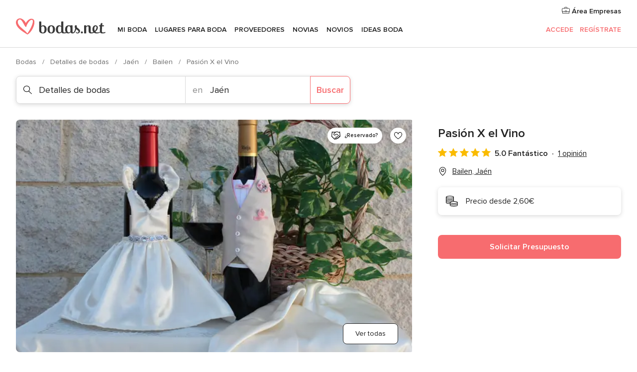

--- FILE ---
content_type: text/css; charset=UTF-8
request_url: https://www.bodas.net/builds/desktop/css/symfnw-ES171-1-20260203-007-0_www_m_/WebBundleResponsiveMarketplaceStorefrontBodas.css
body_size: 79306
content:
@font-face{font-family:ProximaNova-fallback-Arial;src:local(arial);size-adjust:96.9%}@font-face{font-family:ProximaNova;font-style:normal;font-weight:400;font-display:block;src:local("Proxima Nova Regular"),local("ProximaNova-regular"),url(/assets/fonts/ProximaNova-regular.woff2) format("woff2"),url(/assets/fonts/ProximaNova-regular.woff) format("woff"),url(/assets/fonts/ProximaNova-regular.ttf) format("truetype")}@font-face{font-family:ProximaNova;font-style:normal;font-weight:600;font-display:block;src:local("Proxima Nova Semibold"),local("ProximaNova-semibold"),url(/assets/fonts/ProximaNova-semibold.woff2) format("woff2"),url(/assets/fonts/ProximaNova-semibold.woff) format("woff"),url(/assets/fonts/ProximaNova-semibold.ttf) format("truetype")}@font-face{font-family:Proxima Nova Bold;src:local("Proxima Nova Bold"),local("ProximaNova-bold"),url(/assets/fonts/ProximaNova-bold.woff2) format("woff2"),url(/assets/fonts/ProximaNova-bold.woff) format("woff"),url(/assets/fonts/ProximaNova-bold.ttf) format("truetype")}@font-face{font-family:Merriweather-fallback-TimesNewRoman;src:local("Times New Roman");size-adjust:114%}@font-face{font-family:Merriweather;font-style:normal;font-weight:700;font-display:block;src:local("Merriweather Bold"),local("Merriweather-Bold"),url(/assets/fonts/Merriweather-Bold.woff2) format("woff2"),url(/assets/fonts/Merriweather-Bold.woff) format("woff"),url(/assets/fonts/Merriweather-Bold.ttf) format("truetype")}:root{--layout-padding: 1rem;--gap: 1rem;--modal-padding-x: 1rem;--modal-padding-y: 1.75rem}@media (min-width: 768px){:root{--gap: 1.5rem;--modal-padding-x: 1.5rem}}@media (min-width: 768px)and (max-width: 1023px){:root{--layout-padding: 1.5rem}}@media (min-width: 1024px){:root{--layout-padding: 2rem}}@keyframes showNotification{0%{opacity:0;margin-top:-.5rem}to{opacity:1;margin-top:0}}@keyframes hideNotification{0%{opacity:1;margin-top:0}to{opacity:0;margin-top:-.5rem}}@keyframes showModal{0%{opacity:0;transform:translate3d(0,50%,0)}to{opacity:1;transform:translateZ(0)}}@keyframes showBackdrop{0%{opacity:0}to{opacity:1}}.sideModal.modal__content{display:flex;flex-direction:column;animation:showModalMobile .2s ease-in-out forwards}.sideModal__container{display:none}.sideModal__header{display:flex;flex-direction:row;justify-content:space-between;align-items:center;padding:1rem .5rem 1rem 1.5rem;border-bottom:1px solid #d9d9d9}.sideModal__header h2{font-size:1.25rem;line-height:2rem;font-family:Merriweather,Merriweather-fallback-TimesNewRoman,times,serif;font-weight:700}@media (min-width: 768px){.sideModal__header h2{font-size:1.5rem;line-height:2.5rem}}.sideModal .sideModal__close{display:grid;place-items:center;margin:-.5rem .25rem -.5rem .5rem;height:3rem;width:3rem;cursor:pointer}.sideModal .sideModal__close svg{height:1.3rem;width:1.3rem;fill:#6c6c6c;transition:fill .2s;stroke:#fff}.sideModal .sideModal__close:hover svg{fill:#222}@media (min-width: 481px){.sideModal .sideModal__close{margin-right:-.25rem}}.sideModal .sideModal__close .listingFilters__contentHeaderClose svg{height:1.5rem;width:1.5rem}.sideModal__content{padding:1.5rem 1.5rem 3.5rem;overflow:auto}@media (min-width: 768px){.sideModal.modal__content{position:absolute;right:0;top:0;height:100%;max-height:100%;width:55rem;max-width:70%;border-radius:0;box-shadow:0 2px 8px #00000026;animation:showModalDesktop .2s ease-in-out forwards}.sideModal__header{padding:2.5rem 2rem;border:none}.sideModal__content{padding:0 2rem 2.5rem}}@keyframes showModalMobile{0%{opacity:0;transform:translate3d(0,50%,0)}to{opacity:1;transform:translateZ(0)}}@keyframes showModalDesktop{0%{opacity:0;transform:translate3d(50%,0,0)}to{opacity:1;transform:translateZ(0)}}.link,a{color:#222}.link:hover,a:hover{color:#c5282b}.link,a{transition:color .15s}@keyframes showFromBottom{0%{transform:translateY(1rem);opacity:0}to{transform:unset;opacity:1}}.sectionNavigation:after,.layoutHeader:after{border-bottom:1px solid #d9d9d9;content:"";z-index:1;width:100vw;position:absolute;left:50%;bottom:0;margin-left:-50vw}*{box-sizing:border-box;margin:0;padding:0}body{text-rendering:optimizeLegibility;min-height:100vh;color:#222}ul{list-style-type:none}img{max-width:100%;height:auto;border:0}a{text-decoration:none}a:focus{outline-color:#1961d9}button,input,optgroup,select,textarea{color:inherit;font:inherit;font-style:inherit;font-variant-ligatures:inherit;font-variant-caps:inherit;font-variant-numeric:inherit;font-variant-east-asian:inherit;font-weight:inherit;font-stretch:inherit;font-size:inherit;line-height:inherit;font-family:inherit;margin:0}button{border:unset;background-color:unset;cursor:pointer}button:focus,button:focus-visible{box-shadow:0 0 0 2px #1961d9;-webkit-box-shadow:0 0 0 2px #1961d9;outline:unset}a:focus:not(:focus-visible),button:focus:not(:focus-visible){box-shadow:none;outline:unset}input:-webkit-autofill{-webkit-box-shadow:0 0 0 30px #fff inset}.hidden.hidden{display:none}.img-trace{width:0;height:0;position:absolute}fieldset,dialog{border:none}body{font-size:1rem;line-height:1.5rem;font-family:ProximaNova,ProximaNova-fallback-Arial,sans-serif;font-style:normal;font-weight:400}.link{text-decoration:none;cursor:pointer}.link--more{text-decoration:underline;font-weight:600}.svgIcon{width:16px;height:16px;display:inline-block;line-height:0}.svgIcon svg{width:100%;height:100%}object.svgIcon{pointer-events:none}.srOnly{position:absolute;width:1px;height:1px;padding:0;margin:-1px;overflow:hidden;clip:rect(0,0,0,0);border:0}#onetrust-banner-sdk button:focus-visible{box-shadow:0 0 0 2px #1961d9;-webkit-box-shadow:0 0 0 2px #1961d9;outline:none;border-color:#0000}body{background-color:#fff;overflow-x:hidden}.layoutHeader,.layoutMain,.layoutFooter{padding:0 var(--layout-padding);max-width:1360px;margin:0 auto}.layoutHeader,.layoutMain{margin-bottom:1rem}.layoutSkipMain{left:-999px;position:absolute;top:auto;width:1px;height:1px;overflow:hidden;z-index:-999}.layoutSkipMain:focus-visible,.layoutSkipMain:active{background:#fff;box-shadow:0 2px 8px #00000026;border-radius:.5rem;left:auto;top:auto;width:auto;height:auto;overflow:auto;margin:1rem;padding:1rem;border:3px solid #6c6c6c;text-align:center;font-size:1.125rem;z-index:999}.fullScreen--closeButton{margin-top:1.5rem;text-align:right;display:block;opacity:.65}.button{display:flex;align-items:center;justify-content:center;padding:.69rem 1rem;font-weight:600;width:100%;border-radius:.5rem;background-color:#0000;border:1px solid rgba(0,0,0,0)}.button--primary{color:#fff;background-color:#f76c6f;transition:all .15s;cursor:pointer;background-position:center}.button--primary .svgIcon{fill:#fff}@media (hover: hover){.button--primary:hover{color:#fff;background-color:#c5282b}.button--primary:hover .svgIcon{fill:#fff}}.button--primary:active{background-color:#c5282b}.button--primary[disabled]{background-color:#d9d9d9;cursor:not-allowed;pointer-events:none}.button--primary:focus,.button--primary:focus-visible{box-shadow:0 0 0 2px #1961d9;-webkit-box-shadow:0 0 0 2px #1961d9;outline:none;border-color:#0000}.button--primary:focus:not(:focus-visible){background-color:#c5282b}.button--primary.loading{background-image:url("data:image/svg+xml,%3Csvg xmlns='http://www.w3.org/2000/svg' viewBox='0 0 100 100'%3E%3Cstyle%3E.a%7Bfill:%23FFFFFF;%7D%3C/style%3E%3Ccircle cx='30' cy='50' r='6' class='a'%3E%3Canimate attributeName='opacity' dur='1s' values='0;1;0' repeatCount='indefinite' begin='0.1'/%3E%3C/circle%3E%3Ccircle cx='50' cy='50' r='6' class='a'%3E%3Canimate attributeName='opacity' dur='1s' values='0;1;0' repeatCount='indefinite' begin='0.2'/%3E%3C/circle%3E%3Ccircle cx='70' cy='50' r='6' class='a'%3E%3Canimate attributeName='opacity' dur='1s' values='0;1;0' repeatCount='indefinite' begin='0.3'/%3E%3C/circle%3E%3C/svg%3E");background-repeat:no-repeat;background-position:center;color:#0000;pointer-events:none}.button--primary.loading *{color:#0000;fill:#0000}.button--primary.loadingBlock{pointer-events:none}.button--primary.loadingBlock:after{background-image:url("data:image/svg+xml,%3Csvg xmlns='http://www.w3.org/2000/svg' viewBox='0 0 100 100'%3E%3Cstyle%3E.a%7Bfill:%23FFFFFF;%7D%3C/style%3E%3Ccircle cx='30' cy='50' r='6' class='a'%3E%3Canimate attributeName='opacity' dur='1s' values='0;1;0' repeatCount='indefinite' begin='0.1'/%3E%3C/circle%3E%3Ccircle cx='50' cy='50' r='6' class='a'%3E%3Canimate attributeName='opacity' dur='1s' values='0;1;0' repeatCount='indefinite' begin='0.2'/%3E%3C/circle%3E%3Ccircle cx='70' cy='50' r='6' class='a'%3E%3Canimate attributeName='opacity' dur='1s' values='0;1;0' repeatCount='indefinite' begin='0.3'/%3E%3C/circle%3E%3C/svg%3E");background-repeat:no-repeat;background-position:center;content:"";height:1.5rem;width:1.5rem;margin-left:.5rem;background-size:2rem}.button--secondary{color:#f76c6f;border-color:#f76c6f;transition:all .15s;cursor:pointer;background-position:center}.button--secondary .svgIcon{fill:#f76c6f}@media (hover: hover){.button--secondary:hover{color:#fff;border-color:#f76c6f;background-color:#f76c6f}.button--secondary:hover .svgIcon{fill:#fff}}.button--secondary:active{color:#fff;border-color:#c5282b;background-color:#c5282b}.button--secondary:active .svgIcon{fill:#fff}.button--secondary[disabled]{color:#6c6c6c;border-color:#d9d9d9;background-color:#efefef;cursor:not-allowed;pointer-events:none}.button--secondary[disabled] .svgIcon{fill:#6c6c6c}.button--secondary:focus,.button--secondary:focus-visible{box-shadow:0 0 0 2px #1961d9;-webkit-box-shadow:0 0 0 2px #1961d9;outline:none;border-color:#0000}.button--secondary:focus:not(:focus-visible){color:#fff;border-color:#c5282b;background-color:#c5282b}.button--secondary:focus:not(:focus-visible) .svgIcon{fill:#fff}.button--secondary.loading{background-image:url("data:image/svg+xml,%3Csvg xmlns='http://www.w3.org/2000/svg' viewBox='0 0 100 100'%3E%3Cstyle%3E.a%7Bfill:%23F76C6F;%7D%3C/style%3E%3Ccircle cx='30' cy='50' r='6' class='a'%3E%3Canimate attributeName='opacity' dur='1s' values='0;1;0' repeatCount='indefinite' begin='0.1'/%3E%3C/circle%3E%3Ccircle cx='50' cy='50' r='6' class='a'%3E%3Canimate attributeName='opacity' dur='1s' values='0;1;0' repeatCount='indefinite' begin='0.2'/%3E%3C/circle%3E%3Ccircle cx='70' cy='50' r='6' class='a'%3E%3Canimate attributeName='opacity' dur='1s' values='0;1;0' repeatCount='indefinite' begin='0.3'/%3E%3C/circle%3E%3C/svg%3E");background-repeat:no-repeat;background-position:center;color:#0000;pointer-events:none}.button--secondary.loading *{color:#0000;fill:#0000}.button--secondary.loadingBlock{pointer-events:none}.button--secondary.loadingBlock:after{background-image:url("data:image/svg+xml,%3Csvg xmlns='http://www.w3.org/2000/svg' viewBox='0 0 100 100'%3E%3Cstyle%3E.a%7Bfill:%23F76C6F;%7D%3C/style%3E%3Ccircle cx='30' cy='50' r='6' class='a'%3E%3Canimate attributeName='opacity' dur='1s' values='0;1;0' repeatCount='indefinite' begin='0.1'/%3E%3C/circle%3E%3Ccircle cx='50' cy='50' r='6' class='a'%3E%3Canimate attributeName='opacity' dur='1s' values='0;1;0' repeatCount='indefinite' begin='0.2'/%3E%3C/circle%3E%3Ccircle cx='70' cy='50' r='6' class='a'%3E%3Canimate attributeName='opacity' dur='1s' values='0;1;0' repeatCount='indefinite' begin='0.3'/%3E%3C/circle%3E%3C/svg%3E");background-repeat:no-repeat;background-position:center;content:"";height:1.5rem;width:1.5rem;margin-left:.5rem;background-size:2rem}.button--tertiary{color:#222;border-color:#d9d9d9;transition:all .15s;cursor:pointer;background-position:center}.button--tertiary .svgIcon{fill:#222}@media (hover: hover){.button--tertiary:hover{color:#222;border-color:#8c8c8c}.button--tertiary:hover .svgIcon{fill:#222}}.button--tertiary:active{color:#222;border-color:#6c6c6c}.button--tertiary:active .svgIcon{fill:#222}.button--tertiary[disabled]{color:#6c6c6c;border-color:#d9d9d9;background-color:#efefef;cursor:not-allowed;pointer-events:none}.button--tertiary[disabled] .svgIcon{fill:#6c6c6c}.button--tertiary:focus,.button--tertiary:focus-visible{box-shadow:0 0 0 2px #1961d9;-webkit-box-shadow:0 0 0 2px #1961d9;outline:none;border-color:#0000}.button--tertiary:focus:not(:focus-visible){color:#222;border-color:#6c6c6c}.button--tertiary:focus:not(:focus-visible) .svgIcon{fill:#222}.button--tertiary.loading{background-image:url("data:image/svg+xml,%3Csvg xmlns='http://www.w3.org/2000/svg' viewBox='0 0 100 100'%3E%3Cstyle%3E.a%7Bfill:%23222222;%7D%3C/style%3E%3Ccircle cx='30' cy='50' r='6' class='a'%3E%3Canimate attributeName='opacity' dur='1s' values='0;1;0' repeatCount='indefinite' begin='0.1'/%3E%3C/circle%3E%3Ccircle cx='50' cy='50' r='6' class='a'%3E%3Canimate attributeName='opacity' dur='1s' values='0;1;0' repeatCount='indefinite' begin='0.2'/%3E%3C/circle%3E%3Ccircle cx='70' cy='50' r='6' class='a'%3E%3Canimate attributeName='opacity' dur='1s' values='0;1;0' repeatCount='indefinite' begin='0.3'/%3E%3C/circle%3E%3C/svg%3E");background-repeat:no-repeat;background-position:center;color:#0000;pointer-events:none}.button--tertiary.loading *{color:#0000;fill:#0000}.button--tertiary.loadingBlock{pointer-events:none}.button--tertiary.loadingBlock:after{background-image:url("data:image/svg+xml,%3Csvg xmlns='http://www.w3.org/2000/svg' viewBox='0 0 100 100'%3E%3Cstyle%3E.a%7Bfill:%23222222;%7D%3C/style%3E%3Ccircle cx='30' cy='50' r='6' class='a'%3E%3Canimate attributeName='opacity' dur='1s' values='0;1;0' repeatCount='indefinite' begin='0.1'/%3E%3C/circle%3E%3Ccircle cx='50' cy='50' r='6' class='a'%3E%3Canimate attributeName='opacity' dur='1s' values='0;1;0' repeatCount='indefinite' begin='0.2'/%3E%3C/circle%3E%3Ccircle cx='70' cy='50' r='6' class='a'%3E%3Canimate attributeName='opacity' dur='1s' values='0;1;0' repeatCount='indefinite' begin='0.3'/%3E%3C/circle%3E%3C/svg%3E");background-repeat:no-repeat;background-position:center;content:"";height:1.5rem;width:1.5rem;margin-left:.5rem;background-size:2rem}.button--accent{color:#fff;background-color:#f76c6f;transition:all .15s;cursor:pointer;background-position:center}.button--accent .svgIcon{fill:#fff}@media (hover: hover){.button--accent:hover{color:#fff;background-color:#c5282b}.button--accent:hover .svgIcon{fill:#fff}}.button--accent:active{background-color:#c5282b}.button--accent[disabled]{background-color:#d9d9d9;cursor:not-allowed;pointer-events:none}.button--accent:focus,.button--accent:focus-visible{box-shadow:0 0 0 2px #1961d9;-webkit-box-shadow:0 0 0 2px #1961d9;outline:none;border-color:#0000}.button--accent:focus:not(:focus-visible){background-color:#c5282b}.button--accent.loading{background-image:url("data:image/svg+xml,%3Csvg xmlns='http://www.w3.org/2000/svg' viewBox='0 0 100 100'%3E%3Cstyle%3E.a%7Bfill:%23FFFFFF;%7D%3C/style%3E%3Ccircle cx='30' cy='50' r='6' class='a'%3E%3Canimate attributeName='opacity' dur='1s' values='0;1;0' repeatCount='indefinite' begin='0.1'/%3E%3C/circle%3E%3Ccircle cx='50' cy='50' r='6' class='a'%3E%3Canimate attributeName='opacity' dur='1s' values='0;1;0' repeatCount='indefinite' begin='0.2'/%3E%3C/circle%3E%3Ccircle cx='70' cy='50' r='6' class='a'%3E%3Canimate attributeName='opacity' dur='1s' values='0;1;0' repeatCount='indefinite' begin='0.3'/%3E%3C/circle%3E%3C/svg%3E");background-repeat:no-repeat;background-position:center;color:#0000;pointer-events:none}.button--accent.loading *{color:#0000;fill:#0000}.button--accent.loadingBlock{pointer-events:none}.button--accent.loadingBlock:after{background-image:url("data:image/svg+xml,%3Csvg xmlns='http://www.w3.org/2000/svg' viewBox='0 0 100 100'%3E%3Cstyle%3E.a%7Bfill:%23FFFFFF;%7D%3C/style%3E%3Ccircle cx='30' cy='50' r='6' class='a'%3E%3Canimate attributeName='opacity' dur='1s' values='0;1;0' repeatCount='indefinite' begin='0.1'/%3E%3C/circle%3E%3Ccircle cx='50' cy='50' r='6' class='a'%3E%3Canimate attributeName='opacity' dur='1s' values='0;1;0' repeatCount='indefinite' begin='0.2'/%3E%3C/circle%3E%3Ccircle cx='70' cy='50' r='6' class='a'%3E%3Canimate attributeName='opacity' dur='1s' values='0;1;0' repeatCount='indefinite' begin='0.3'/%3E%3C/circle%3E%3C/svg%3E");background-repeat:no-repeat;background-position:center;content:"";height:1.5rem;width:1.5rem;margin-left:.5rem;background-size:2rem}.button--small{padding-top:.38rem;padding-bottom:.38rem}@media (min-width: 480px){.button:not(.button--block){width:auto}}.filterSearcher__item,.filterSearcher__subListItem,.filterSearcher__subListItemChild{transition:background-color .15s;padding:.5rem 1rem}.filterSearcher__item:hover,.filterSearcher__subListItem:hover,.filterSearcher__subListItemChild:hover{background-color:#fef4f1;cursor:pointer}.filterSearcher{margin-bottom:1rem;width:100%}.filterSearcher__body{position:relative;display:block}.filterSearcher__title{font-size:.875rem;line-height:1.3125rem;display:block;padding-bottom:.5rem;font-weight:600}.filterSearcher__input{outline:none;border:none;transition:box-shadow .2s;box-shadow:inset 0 0 0 1px #d9d9d9;-webkit-appearance:none;border-radius:.5rem;width:100%;padding:10px 32px 10px 16px}.filterSearcher__input:focus{box-shadow:inset 0 0 0 2px #1961d9,0 0 3px #fff}.filterSearcher__dropdown{border-radius:.5rem;border:1px solid #d9d9d9;width:100%;outline:none;padding:10px 32px 10px 16px;-webkit-appearance:none;appearance:none}.filterSearcher__dropdownIcon{width:.8rem;height:.8rem;position:absolute;right:20px;top:50%;transform:translateY(-50%);cursor:pointer}.filterSearcher__reset{background:#efefef;width:1.5rem;height:1.5rem;border-radius:50%;align-items:center;justify-content:center;flex-shrink:0;position:absolute;right:15px;top:50%;transform:translateY(-50%);cursor:pointer;text-align:center}.filterSearcher__resetIcon{width:.6rem;height:.6rem}.filterSearcher__list{border-radius:.5rem;border:1px solid #d9d9d9;border-bottom:0;max-height:0;opacity:0;margin-top:0;overflow-y:auto;transition:all .3s linear;visibility:hidden}.filterSearcher__list.open{margin-top:8px;max-height:400px;opacity:1;visibility:visible}.filterSearcher__item,.filterSearcher__subListItem,.filterSearcher__subListItemChild{position:relative;display:flex;justify-content:space-between;border-bottom:1px solid #d9d9d9}.filterSearcher__item--empty,.filterSearcher__subListItem--empty,.filterSearcher__subListItemChild--empty{pointer-events:none;background-color:#f8f8f8}.filterSearcher__item:nth-last-child(2),.filterSearcher__subListItem:nth-last-child(2),.filterSearcher__subListItemChild:nth-last-child(2){border-bottom:0}.filterSearcher__item.active,.filterSearcher__subListItem.active,.filterSearcher__subListItemChild.active{font-weight:600}.filterSearcher__item.hidden,.filterSearcher__subListItem.hidden,.filterSearcher__subListItemChild.hidden{display:none}.filterSearcher__item--selected,.filterSearcher__item:focus,.filterSearcher__item:focus-visible,.filterSearcher__subListItem--selected,.filterSearcher__subListItem:focus,.filterSearcher__subListItem:focus-visible,.filterSearcher__subListItemChild--selected,.filterSearcher__subListItemChild:focus,.filterSearcher__subListItemChild:focus-visible{background-color:#fef4f1}.filterSearcher__count{font-size:.875rem;line-height:1.3125rem;color:#8c8c8c;align-self:flex-end}.filterSearcher__subListItem:not(:last-child){border-bottom:0}.filterSearcher__subListItemChild{padding-left:1.7rem}.filterSearcher__subListItemChild:not(:last-child){border-bottom:0}.filterSearcher__subListItemChild:last-child{border-bottom:1px solid #d9d9d9}.filterSearcherWebThemes{margin-bottom:0}.filterSearcherWebThemes__input{border:1px solid #d9d9d9;box-shadow:none;padding-left:2.5rem}.filterSearcherWebThemes__icon{position:absolute;top:.85rem;left:1rem}@media (min-width: 1024px){.filterSearcherWebThemes{margin-bottom:1rem}}.filterCategory{padding:0 0 .5rem 1rem}.filterCategory:first-child{padding-bottom:0}.filterCategory__item{transition:background-color .15s;padding:.5rem 1rem;border-radius:.5rem;font-weight:400;cursor:pointer}.filterCategory__item:hover{background-color:#fef4f1}.filterCategory__item--active{font-weight:600}.filterCategory__item.hidden{display:none}.filterCategory__show{display:block;margin-bottom:1rem;padding:.5rem 2rem;text-decoration:underline;cursor:pointer}.filterCategory__show:hover{color:#c5282b}.filterCategory__show.hidden{display:none}.filterCategoryRevamp.filterCategory{list-style-type:none;padding:0 0 .5rem 1rem;display:flex;flex-wrap:wrap;gap:10px}.filterCategoryRevamp.filterCategory .filterCategory__item{transition:background-color .15s;font-weight:400;cursor:pointer;height:90px;border:1px solid #d9d9d9;border-radius:.5rem;padding:1rem .5rem;width:calc(50% - 5px)}.filterCategoryRevamp.filterCategory .filterCategory__item a{width:100%;height:100%;display:flex;flex-direction:column;align-items:center;justify-content:center;gap:10px}.filterCategoryRevamp.filterCategory .filterCategory__item--active{background-color:#f8f8f8;font-weight:600;border:1.5px solid #222}.filterCategoryRevamp.filterCategory .filterCategory__text{text-align:center;display:block;text-overflow:ellipsis;overflow:hidden;white-space:nowrap;width:100%}.filterCategory__item:not(:first-child) .filterCategory__itemIcon{width:1.5rem;height:1.5rem;margin-bottom:0}.filterCategoryRevamp.filterCategory.hidden{display:none}.filterCategoryRevamp.filterCategory:first-child .filterCategory__item:first-child{display:flex;height:40px;width:100%;text-align:center;padding:0 .5rem;margin-bottom:10px;align-self:stretch;border-radius:.5rem;justify-content:center;align-items:center}.filterCategoryRevamp.filterCategory:first-child .filterCategory__item:first-child a{width:100%}.filterCategoryRevamp.filterCategory:not(:first-child){margin-bottom:1rem}@media (min-width: 1024px){.listing--floatingFilters .filterCategory__item:hover{background-color:#f8f8f8}.listing--floatingFilters .filterCategory__item:hover a{color:#222}.listing--floatingFilters .filterCategory__item:active{background-color:#f8f8f8}.listing--floatingFilters .filterCategory__item:active a{color:#222;font-weight:600}}.listing--floatingFilters .filterCategory__item--active{font-weight:600}.filterSector{padding:0 0 .5rem 1.5rem}.filterSector__item{transition:background-color .15s;padding:.5rem 1rem;border-radius:.5rem;font-weight:400;cursor:pointer}.filterSector__item:hover{background-color:#fef4f1}.filterSector__item--active{font-weight:600}.filterSector__item.hidden{display:none}.layoutNavMenuBannerBox{padding:1rem;box-sizing:border-box;border-radius:.5rem;box-shadow:0 2px 8px #00000026;display:flex;max-width:330px;height:-webkit-max-content;height:max-content;grid-area:bannerBox;transition:all .2s;cursor:pointer}.layoutNavMenuBannerBox:hover{box-shadow:0 5px 12px #0003}.layoutNavMenuBannerBox__title{display:block;margin-bottom:.25rem;font-weight:600}.layoutNavMenuBannerBox__subtitle{font-size:.875rem;line-height:1.3125rem}.layoutNavMenuBannerBox__content{margin-right:1rem}.layoutNavMenuBannerBox__icon{width:48px;height:48px;align-self:center}.layoutNavMenuBannerBox:last-of-type{grid-area:2/2}.layoutNavMenuBannerBox:first-of-type{grid-area:1/2;margin-bottom:1rem}@media (min-width: 769px)and (max-width: 1199px){.layoutNavMenuBannerBox__title{font-size:.875rem;line-height:1.3125rem}}.layoutNavMenuTabMyWedding{display:flex;flex-direction:column}.layoutNavMenuTabMyWedding__title{display:none}@media (min-width: 1024px){.layoutNavMenuTabMyWedding{flex-direction:row}.layoutNavMenuTabMyWedding__title{font-size:1.125rem;line-height:1.6875rem;color:#222;font-weight:600;text-decoration:none;display:inline-block;margin-bottom:1rem}}.layoutNavMenuTabMyWeddingList{flex-grow:1;margin-bottom:1rem}.layoutNavMenuTabMyWeddingList__item a{display:flex;align-items:center;padding:.5rem 0}.layoutNavMenuTabMyWeddingList__item--viewAll a{font-weight:600}.layoutNavMenuTabMyWeddingList__content{display:grid;grid-template-columns:1fr;grid-area:list}.layoutNavMenuTabMyWeddingList__itemIcon{display:none}@media (min-width: 1024px){.layoutNavMenuTabMyWeddingList__content{grid-template-columns:repeat(3,1fr);grid-column-gap:1rem;grid-row-gap:.5rem}.layoutNavMenuTabMyWeddingList__contentSmall{grid-template-columns:repeat(2,1fr)}.layoutNavMenuTabMyWeddingList__item a{padding:.75rem 0}.layoutNavMenuTabMyWeddingList__item--viewAll{display:none}.layoutNavMenuTabMyWeddingList__itemIcon{display:inline-block;width:28px;height:28px;margin-right:15px}}.layoutNavMenuTabMyWeddingPersonalize{flex-grow:1;border-top:1px solid #d9d9d9;padding-top:1rem;margin-bottom:1rem}.layoutNavMenuTabMyWeddingPersonalize__title{font-size:1.125rem;line-height:1.6875rem;color:#222;font-weight:600;text-decoration:none;display:inline-block}.layoutNavMenuTabMyWeddingPersonalize__item{margin-top:.5rem}.layoutNavMenuTabMyWeddingPersonalize__item a{font-size:.875rem;line-height:1.3125rem}.layoutNavMenuTabMyWeddingPersonalize__content{display:grid;grid-template-columns:1fr;grid-area:list}@media (min-width: 1024px){.layoutNavMenuTabMyWeddingPersonalize{padding-left:1.5rem;border-left:1px solid #d9d9d9;border-top:0;margin-bottom:1rem;padding-top:0}.layoutNavMenuTabMyWeddingPersonalize__title{margin-bottom:1rem}.layoutNavMenuTabMyWeddingPersonalize__content{grid-template-columns:1fr;grid-column-gap:1rem;grid-row-gap:.5rem}.layoutNavMenuTabMyWeddingPersonalize__item{margin-top:0}}@media (min-width: 1200px){.layoutNavMenuTabMyWeddingPersonalize__content{grid-template-columns:repeat(2,1fr)}}.layoutNavMenuTabVenues{display:flex}.layoutNavMenuTabVenues__title,.layoutNavMenuTabVenues__subtitle{display:none}.layoutNavMenuTabVenues__dealsIcon{vertical-align:middle}@media (max-width: 1023px){.layoutNavMenuTabVenues__categories{padding-bottom:1rem}}@media (max-width: 1023px){.layoutNavMenuTabVenues{flex-direction:column}}@media (min-width: 1024px){.layoutNavMenuTabVenues__title{font-size:1.125rem;line-height:1.6875rem;color:#222;font-weight:600;text-decoration:none;display:inline-block;margin-bottom:20px}.layoutNavMenuTabVenues__subtitle{text-transform:uppercase;letter-spacing:.0625rem;font-weight:600;font-size:.9rem;display:flex;align-items:center;margin-bottom:20px}.layoutNavMenuTabVenues__categories{flex:1 0 auto}.layoutNavMenuTabVenues__dealsIcon{margin-left:20px}}.layoutNavMenuTabVenuesList{margin-bottom:0}.layoutNavMenuTabVenuesList__content{grid-area:list;display:grid;grid-template-rows:auto;grid-auto-flow:row}.layoutNavMenuTabVenuesList__item{display:flex;align-items:center}.layoutNavMenuTabVenuesList__item a{padding:.5rem 0}.layoutNavMenuTabVenuesList__item--viewAll a,.layoutNavMenuTabVenuesList__item--highlight{font-weight:600}.layoutNavMenuTabVenuesList__image{margin-right:10px;vertical-align:middle}@media (min-width: 1024px){.layoutNavMenuTabVenuesList{margin-bottom:20px}.layoutNavMenuTabVenuesListBig{border-right:0}.layoutNavMenuTabVenuesList__content{grid-template-columns:repeat(2,1fr)}.layoutNavMenuTabVenuesList__contentBig{grid-template-columns:repeat(4,1fr)}.layoutNavMenuTabVenuesList__item--viewAll{display:none}.layoutNavMenuTabVenuesList__item a{padding:.5rem 1rem .5rem 0}}.layoutNavMenuTabVenuesListPremium{display:none}@media (min-width: 1024px){.layoutNavMenuTabVenuesListPremium{display:block;padding-left:1.5rem;flex:0 2 auto;margin-bottom:20px;border-left:1px solid #d9d9d9}.layoutNavMenuTabVenuesListPremium__subtitle{text-transform:uppercase;letter-spacing:.0625rem;font-weight:600;font-size:.9rem;display:flex;align-items:center;margin-bottom:10px;line-height:1.6875rem}.layoutNavMenuTabVenuesListPremium__content{grid-area:list;display:grid;grid-template-columns:repeat(2,1fr);grid-row-gap:.8rem}.layoutNavMenuTabVenuesListPremium__item{display:flex;align-items:center;padding:6px 0}.layoutNavMenuTabVenuesListPremium__link{display:flex;padding-right:.75rem;align-items:center;cursor:pointer}.layoutNavMenuTabVenuesListPremium__image{width:32px;height:32px;margin-right:13px;vertical-align:middle;border-radius:.5rem}}@media (min-width: 1200px){.layoutNavMenuTabVenuesListPremium__link{padding-right:1.5rem}}.layoutNavMenuTabVenuesBanners{display:flex;flex-direction:column;flex:0 2 auto;padding-bottom:1.5rem}.layoutNavMenuTabVenuesBanners .layoutNavMenuBannerBox{width:100%;display:flex;justify-content:space-between}@media (min-width: 1024px){.layoutNavMenuTabVenuesBanners{padding-top:20px;padding-bottom:0}.layoutNavMenuTabVenuesBanners .layoutNavMenuBannerBox{align-self:flex-end}}@media (min-width: 1024px)and (max-width: 1199px){.layoutNavMenuTabVenuesBanners .layoutNavMenuBannerBox{max-width:270px}.layoutNavMenuTabVenuesBanners .layoutNavMenuBannerBox__content{margin-right:0}.layoutNavMenuTabVenuesBanners .layoutNavMenuBannerBox__icon{display:none}}.layoutNavMenuTabVendors{display:flex;flex-direction:column}.layoutNavMenuTabVendors__content{width:100%}.layoutNavMenuTabVendors__title,.layoutNavMenuTabVendors__subtitle{display:none}@media (min-width: 1024px){.layoutNavMenuTabVendors{flex-direction:row}.layoutNavMenuTabVendors__content{display:flex;flex-wrap:wrap}.layoutNavMenuTabVendors__title{font-size:1.125rem;line-height:1.6875rem;color:#222;font-weight:600;text-decoration:none;display:inline-block;margin-bottom:10px}.layoutNavMenuTabVendors__subtitle{text-transform:uppercase;letter-spacing:.0625rem;font-weight:600;font-size:.9rem;display:flex;align-items:center;margin-bottom:1rem}}@media (min-width: 1024px)and (max-width: 1199px){.layoutNavMenuTabVendors__content{width:50%}.layoutNavMenuTabVendors__contentBig{width:100%}}.layoutNavMenuTabVendorsList__content{display:grid;grid-template-columns:1fr}.layoutNavMenuTabVendorsList__item{display:flex;align-items:center;justify-content:flex-start;padding:8px 0}.layoutNavMenuTabVendorsList__item--viewAll a{font-weight:600}.layoutNavMenuTabVendorsList__itemIcon{display:none}@media (min-width: 1024px){.layoutNavMenuTabVendorsList{margin-bottom:25px;flex:1 0 50%}.layoutNavMenuTabVendorsList__content{grid-template-columns:repeat(auto-fill,minmax(16rem,auto));grid-row-gap:.8rem;margin-bottom:0}.layoutNavMenuTabVendorsList__item--viewAll{display:none}.layoutNavMenuTabVendorsList__itemIcon{display:inline-block;width:28px;height:28px;margin-right:15px}}@media (min-width: 1024px)and (max-width: 1199px){.layoutNavMenuTabVendorsList__content{grid-template-columns:repeat(2,1fr)}.layoutNavMenuTabVendorsList__contentBig{grid-template-columns:repeat(3,1fr)}}.layoutNavMenuTabVendorsListOthers__subtitle{display:none}.layoutNavMenuTabVendorsListOthers__container{display:flex;flex-direction:column;margin-bottom:.5rem}.layoutNavMenuTabVendorsListOthers__item{margin:.5rem 0}.layoutNavMenuTabVendorsListOthers__deals{font-weight:600;margin:.5rem 0 1rem}@media (min-width: 1024px){.layoutNavMenuTabVendorsListOthers__container{flex-wrap:wrap;flex-direction:row;margin-bottom:0}.layoutNavMenuTabVendorsListOthers__subtitle{text-transform:uppercase;letter-spacing:.0625rem;font-weight:600;font-size:.9rem;display:flex;align-items:center;margin-bottom:1rem}.layoutNavMenuTabVendorsListOthers__item{margin:0 20px 10px 0}.layoutNavMenuTabVendorsListOthers__deals{margin:0 0 10px}}.layoutNavMenuTabVendorsBanners{flex-shrink:0;margin-bottom:1.5rem}.layoutNavMenuTabVendorsBanners .layoutNavMenuBannerBox{width:100%;display:flex;justify-content:space-between}@media (min-width: 1024px){.layoutNavMenuTabVendorsBanners{padding-top:20px;margin-bottom:0}}@media (min-width: 1024px)and (max-width: 1199px){.layoutNavMenuTabVendorsBanners{display:none}.layoutNavMenuTabVendorsBanners.visible{display:block}.layoutNavMenuTabVendorsBanners.hasPremium{display:block;max-width:222px}.layoutNavMenuTabVendorsBanners.hasPremium .layoutNavMenuBannerBox__content{margin-right:0}.layoutNavMenuTabVendorsBanners.hasPremium .layoutNavMenuBannerBox__icon{display:none}}.layoutNavMenuTabVendorsOtherTabs{display:none;width:50%}.layoutNavMenuTabVendorsOtherTabs__subtitle{font-size:1.125rem;line-height:1.6875rem;font-weight:600;display:flex;align-items:center;margin-bottom:12px}@media (min-width: 1024px)and (max-width: 1199px){.layoutNavMenuTabVendorsOtherTabs{display:flex;justify-content:space-around}}@media (min-width: 1025px){.layoutNavMenuTabVendorsOtherTabs:lang(en-CA){display:flex;justify-content:space-around}}.layoutNavMenuTabVendorsOtherTabsList__item{padding-bottom:.5rem}.layoutNavMenuTabVendorsOtherTabsList__item--deals{font-weight:600}.layoutNavMenuTabVendorsPremium{display:none}@media (min-width: 1024px){.layoutNavMenuTabVendorsPremium{display:block;padding-left:1.5rem;border-left:1px solid #d9d9d9;margin-bottom:2.5rem;flex:1 1 15%}.layoutNavMenuTabVendorsPremium__subtitle{text-transform:uppercase;letter-spacing:.0625rem;font-weight:600;font-size:.9rem;display:flex;align-items:center;margin-bottom:10px;line-height:1.6875rem}.layoutNavMenuTabVendorsPremium__content{display:grid;grid-template-columns:1fr;grid-row-gap:.8rem}.layoutNavMenuTabVendorsPremium__item{display:flex;align-items:center;padding:6px 0}.layoutNavMenuTabVendorsPremium__link{display:flex;align-items:center;cursor:pointer}.layoutNavMenuTabVendorsPremium__image{width:32px;height:32px;margin-right:13px;vertical-align:middle;border-radius:.5rem}}.layoutNavMenuTabDresses{display:flex;flex-direction:column}.layoutNavMenuTabDresses__title{display:none}@media (min-width: 1024px){.layoutNavMenuTabDresses{flex-direction:row}.layoutNavMenuTabDresses__title{font-size:1.125rem;line-height:1.6875rem;color:#222;font-weight:600;text-decoration:none;display:inline-block;margin-bottom:20px}.layoutNavMenuTabDresses__subtitle{text-transform:uppercase;letter-spacing:.0625rem;font-weight:600;font-size:.9rem;display:flex;align-items:center;margin-bottom:20px}}.layoutNavMenuTabDressesList{margin-bottom:25px;flex-grow:1}.layoutNavMenuTabDressesList__content{display:grid;grid-template-rows:auto;grid-auto-flow:row;grid-row-gap:1rem}.layoutNavMenuTabDressesList__item a{display:flex;align-items:center}.layoutNavMenuTabDressesList__item--viewAll a{font-weight:600}.layoutNavMenuTabDressesList__itemIcon{display:none}@media (min-width: 1024px){.layoutNavMenuTabDressesList{margin-bottom:20px;width:40%}.layoutNavMenuTabDressesList__content{grid-template-rows:repeat(4,1fr);grid-auto-flow:column;grid-row-gap:1.5rem}.layoutNavMenuTabDressesList__item--viewAll{display:none}}@media (min-width: 1200px){.layoutNavMenuTabDressesList{width:50%}.layoutNavMenuTabDressesList__itemIcon{display:inline-block;width:31px;height:31px;margin-right:15px}}.layoutNavMenuTabDressesFeatured{display:none}@media (min-width: 1024px){.layoutNavMenuTabDressesFeatured{margin-left:1.8rem;width:60%;display:block}.layoutNavMenuTabDressesFeatured__content{display:grid;grid-template-columns:repeat(5,1fr);grid-column-gap:1.3rem}}@media (min-width: 1200px){.layoutNavMenuTabDressesFeatured{width:50%;border-left:1px solid #d9d9d9;padding-left:1.8rem}}.layoutNavMenuTabDressesFeaturedItem img{height:150px;object-fit:cover;border-radius:.5rem}.layoutNavMenuTabDressesFeaturedItem__name{font-weight:600;text-align:center;font-size:.9rem}.layoutNavMenuTabArticles{display:flex;flex-direction:column}.layoutNavMenuTabArticles__title{display:none}@media (min-width: 1024px){.layoutNavMenuTabArticles{flex-direction:row}.layoutNavMenuTabArticles__title{font-size:1.125rem;line-height:1.6875rem;color:#222;font-weight:600;text-decoration:none;display:inline-block;margin-bottom:1rem}}.layoutNavMenuTabArticlesList{margin-bottom:1rem;flex-grow:1}.layoutNavMenuTabArticlesList__content{display:grid;grid-template-rows:auto;grid-auto-flow:row}.layoutNavMenuTabArticlesList__item{display:flex;align-items:center}.layoutNavMenuTabArticlesList__item a{display:block;width:100%;padding:.5rem 0}.layoutNavMenuTabArticlesList__item--viewAll a{font-weight:600}@media (min-width: 1024px){.layoutNavMenuTabArticlesList{margin-bottom:20px;border-bottom:none;padding-bottom:0;width:50%}.layoutNavMenuTabArticlesList__content{grid-template-rows:repeat(5,1fr);grid-auto-flow:column;grid-column-gap:1rem}.layoutNavMenuTabArticlesList__item--viewAll{display:none}}.layoutNavMenuTabArticlesBanners{display:flex;flex-direction:column;justify-content:flex-end;padding-bottom:1.5rem}@media (min-width: 1024px){.layoutNavMenuTabArticlesBanners{flex-direction:row;margin-left:2rem;align-items:start;width:50%;padding-top:20px;padding-bottom:0}}.layoutNavMenuTabArticlesBannersItem{box-shadow:0 2px 8px #00000026;border-radius:.5rem;overflow:hidden;transition:all .2s;width:100%;margin-bottom:1.25rem;cursor:pointer}.layoutNavMenuTabArticlesBannersItem:hover{box-shadow:0 5px 12px #0003;color:inherit}.layoutNavMenuTabArticlesBannersItem__figure{display:flex;flex-direction:column}.layoutNavMenuTabArticlesBannersItem__image{width:100%;height:90px;object-fit:cover}.layoutNavMenuTabArticlesBannersItem__content{padding:1rem}.layoutNavMenuTabArticlesBannersItem__title{font-size:1rem;line-height:1.5rem;margin-bottom:.25rem;font-weight:600}.layoutNavMenuTabArticlesBannersItem__description{font-size:1rem;line-height:1.5rem;margin-bottom:0}.layoutNavMenuTabArticlesBannersItem:last-child{margin-bottom:0}@media (max-width: 1023px){.layoutNavMenuTabArticlesBannersItem__image{display:none}}@media (min-width: 1024px){.layoutNavMenuTabArticlesBannersItem{width:50%;margin-right:1.25rem}.layoutNavMenuTabArticlesBannersItem:last-child{margin-right:0}}.layoutNavMenuTabCommunity{display:flex;flex-direction:column}.layoutNavMenuTabCommunity__title,.layoutNavMenuTabCommunity__subtitle{display:none}@media (min-width: 1024px){.layoutNavMenuTabCommunity{flex-direction:row}.layoutNavMenuTabCommunity__title{font-size:1.125rem;line-height:1.6875rem;display:inline-block;margin-bottom:.5rem;font-weight:600;text-decoration:none;color:#222}.layoutNavMenuTabCommunity__subtitle{text-transform:uppercase;letter-spacing:.0625rem;font-size:.875rem;line-height:1.3125rem;display:flex;align-items:center;margin-bottom:1rem;font-weight:600}}.layoutNavMenuTabCommunityList{margin-bottom:1.5rem;flex-grow:1}.layoutNavMenuTabCommunityList__content{display:grid;grid-template-rows:auto;grid-auto-flow:row}.layoutNavMenuTabCommunityList__item{display:flex;align-items:center}.layoutNavMenuTabCommunityList__item a{display:block;width:100%;padding:.5rem 0}.layoutNavMenuTabCommunityList__item--viewAll a{font-weight:600}@media (min-width: 1024px){.layoutNavMenuTabCommunityList{margin-bottom:20px}.layoutNavMenuTabCommunityList__content{grid-template-rows:repeat(7,1fr);grid-auto-flow:column;grid-column-gap:1rem}.layoutNavMenuTabCommunityList__contentSmall{grid-template-rows:repeat(5,1fr)}.layoutNavMenuTabCommunityList__item--viewAll{display:none}}.layoutNavMenuTabCommunityLast{flex-shrink:0;margin-left:1.5rem;padding-left:2rem;width:30%;display:block}.layoutNavMenuTabCommunityLast__list{display:grid;grid-template-rows:repeat(4,1fr)}.layoutNavMenuTabCommunityLast__list a{display:block;width:100%;padding:.75rem 0}.layoutNavMenuTabCommunityLast__subtitle{text-transform:uppercase;letter-spacing:.0625rem;font-size:.875rem;line-height:1.3125rem;margin-top:.25rem;margin-bottom:.5rem;font-weight:600;cursor:pointer}.layoutNavMenuTabCommunityLast__subtitle:hover{color:#c5282b}@media (max-width: 1024px){.layoutNavMenuTabCommunityLast{display:none}}@media (min-width: 1025px)and (max-width: 1199px){.layoutNavMenuTabCommunityLast{border-left:none}}@media (min-width: 1201px){.layoutNavMenuTabCommunityLast{border-left:1px solid #d9d9d9}}.layoutNavMenuTabBridesGrooms{display:flex;flex-direction:column}.layoutNavMenuTabBridesGrooms__title{display:none}@media (min-width: 1024px){.layoutNavMenuTabBridesGrooms{flex-direction:row}.layoutNavMenuTabBridesGrooms__title{font-size:1.125rem;line-height:1.6875rem;color:#222;font-weight:600;text-decoration:none;display:inline-block;margin-bottom:.5rem}}.layoutNavMenuTabBridesGroomsList{margin-bottom:1rem;flex:1 0 auto}.layoutNavMenuTabBridesGroomsList__content{display:grid;grid-template-rows:auto;grid-auto-flow:row}.layoutNavMenuTabBridesGroomsList__item{display:flex;align-items:center}.layoutNavMenuTabBridesGroomsList__item a{display:block;width:100%;padding:.5rem 0}.layoutNavMenuTabBridesGroomsList__item--highlight a,.layoutNavMenuTabBridesGroomsList__item--viewAll a{font-weight:600}@media (min-width: 1024px){.layoutNavMenuTabBridesGroomsList{margin-bottom:.5rem}.layoutNavMenuTabBridesGroomsList__content{grid-template-rows:repeat(3,1fr);grid-auto-flow:column;grid-column-gap:1rem;margin-right:1rem}.layoutNavMenuTabBridesGroomsList__item--viewAll{display:none}}@media (min-width: 1024px){.layoutNavMenuTabBridesGroomsBanner{padding-top:1.5rem}}.layoutNavMenuTabRegistry{display:flex;flex-direction:column}.layoutNavMenuTabRegistry__title{display:none}@media (min-width: 1024px){.layoutNavMenuTabRegistry{flex-direction:row}.layoutNavMenuTabRegistry__title{font-size:1.125rem;line-height:1.6875rem;color:#222;font-weight:600;text-decoration:none;display:inline-block;margin-bottom:1rem}}.layoutNavMenuTabRegistryList{flex-grow:1;margin-bottom:1rem}.layoutNavMenuTabRegistryList__item a{display:flex;align-items:center}.layoutNavMenuTabRegistryList__item--viewAll a{font-weight:600}.layoutNavMenuTabRegistryList__content{display:grid;grid-template-columns:1fr;grid-area:list;grid-row-gap:.5rem}.layoutNavMenuTabRegistryList__itemIcon{display:none}.layoutNavMenuTabRegistryList__link{display:block;font-weight:600;color:#f76c6f;padding-top:20px}@media (min-width: 1024px){.layoutNavMenuTabRegistryList__content{grid-column-gap:1rem}.layoutNavMenuTabRegistryList__item--viewAll{display:none}.layoutNavMenuTabRegistryList__itemIcon{display:inline-block;width:28px;height:28px;margin-right:15px}.layoutNavMenuTabRegistryList__link{padding-top:2.5rem}}.layoutNavMenuTabRegistryVendors__title{font-size:.875rem;line-height:1.3125rem;text-transform:uppercase;letter-spacing:.0625rem;font-weight:600;padding-bottom:1rem;display:block}.layoutNavMenuTabRegistryVendors__list{display:grid;grid-template-columns:repeat(2,1fr);grid-gap:1rem .5rem}.layoutNavMenuTabRegistryVendors__item{max-width:130px;width:100%;text-align:center}.layoutNavMenuTabRegistryVendors__item img{border:1px solid #d9d9d9;border-radius:.5rem;width:100%;display:block}.layoutNavMenuTabRegistryVendors__text{font-size:.875rem;line-height:1.3125rem;font-weight:600}.layoutNavMenuTabRegistryVendors__link{display:block;font-weight:600;color:#f76c6f;padding-top:2.5rem}@media (min-width: 1024px){.layoutNavMenuTabRegistryVendors{border-left:1px solid #d9d9d9;padding-left:1.8rem;width:65%}.layoutNavMenuTabRegistryVendors__list{display:grid;grid-template-columns:repeat(3,1fr);grid-gap:1.3rem}}@media (min-width: 1200px){.layoutNavMenuTabRegistryVendors{padding-bottom:0;grid-column-gap:1.3rem}.layoutNavMenuTabRegistryVendors__list{grid-template-columns:repeat(5,1fr)}}.layoutNavMenuTabWebsites{display:flex;flex-direction:column}.layoutNavMenuTabWebsites__title{display:none}@media (min-width: 1024px){.layoutNavMenuTabWebsites{flex-direction:row}.layoutNavMenuTabWebsites__title{font-size:1.125rem;line-height:1.6875rem;color:#222;font-weight:600;text-decoration:none;display:inline-block;margin-bottom:1rem}}.layoutNavMenuTabWebsitesList{flex-grow:1;margin-bottom:1rem}.layoutNavMenuTabWebsitesList__item a{display:flex;align-items:center;padding:.5rem 0}.layoutNavMenuTabWebsitesList__content{display:grid;grid-template-columns:1fr;grid-area:list}@media (min-width: 1024px){.layoutNavMenuTabWebsitesList__content{grid-column-gap:1rem}}.layoutNavMenuTabWebsiteFeatured__content{display:grid;grid-template-columns:repeat(2,1fr);grid-column-gap:.5rem;grid-row-gap:.5rem}.layoutNavMenuTabWebsiteFeatured__subtitle{text-transform:uppercase;letter-spacing:.0625rem;font-size:.875rem;line-height:1.3125rem;font-weight:600;display:flex;align-items:center;margin-bottom:20px}.layoutNavMenuTabWebsiteFeatured__image{width:131px;height:177px;object-fit:cover;border:1px solid #d9d9d9;border-radius:.5rem}.layoutNavMenuTabWebsiteFeatured__wrapperCards{display:grid;grid-template-columns:repeat(2,1fr);grid-row-gap:.5rem}@media (max-width: 1023px){.layoutNavMenuTabWebsiteFeatured__wrapperCards{grid-column-gap:.5rem}}@media (min-width: 1024px){.layoutNavMenuTabWebsiteFeatured__wrapperCards{display:flex}}.layoutNavMenuTabWebsiteFeatured__anchorCard:hover{color:#c5282b}@media (min-width: 1024px){.layoutNavMenuTabWebsiteFeatured__anchorCard{width:25%}}.layoutNavMenuTabWebsiteFeatured__imagesWrapper{display:flex;justify-content:center}.layoutNavMenuTabWebsiteFeatured__card{display:grid;justify-items:center;background-color:#f8f8f8;border-radius:8px;border:2px solid #fff;position:relative;overflow:hidden;cursor:pointer;width:416px;height:260px}@media (min-width: 768px){.layoutNavMenuTabWebsiteFeatured__card{padding-top:10px}}.layoutNavMenuTabWebsiteFeatured__card--smallCard{width:auto;height:130px;display:flex;align-items:center;justify-content:center;padding:10px 10px 0}.layoutNavMenuTabWebsiteFeatured__card.active{border:2px solid #f76c6f}.layoutNavMenuTabWebsiteFeatured__thumb{border:3px solid #222;border-radius:8px}@media (max-width: 1023px){.layoutNavMenuTabWebsiteFeatured__thumb{display:none}}.layoutNavMenuTabWebsiteFeatured__thumb--vertical{width:252px;height:auto}.layoutNavMenuTabWebsiteFeatured__thumb--split{width:300px;height:auto;margin-top:15px;margin-left:-30px}.layoutNavMenuTabWebsiteFeatured__thumb--smallImageVertical{width:auto;height:100%;margin-left:0;margin-top:9%}.layoutNavMenuTabWebsiteFeatured__thumb--smallImageSplit{margin-top:-5%;width:auto;height:77%;margin-left:0}.layoutNavMenuTabWebsiteFeatured__thumbMobile{width:auto;height:139px;margin-top:19px;border-radius:8px;border:3px solid #222}@media (max-width: 1023px){.layoutNavMenuTabWebsiteFeatured__thumbMobile{display:block}}@media (min-width: 1024px){.layoutNavMenuTabWebsiteFeatured__thumbMobile{display:none}}.layoutNavMenuTabWebsiteFeatured__title{margin:4px 0 15px;text-align:center;letter-spacing:normal;font-size:.875rem}.layoutNavMenuTabWebsiteFeatured--fixCardWidth{width:204px;margin-left:5px}.layoutNavMenuTabWebsiteFeatured__seeMoreWebsites{font-size:.875rem;line-height:1.3125rem;color:#f76c6f;font-weight:600}.layoutNavMenuTabWebsiteFeatured__seeMoreWebsites:hover{color:#c5282b}@media (min-width: 1024px){.layoutNavMenuTabWebsiteFeatured{width:60%;border-left:1px solid #d9d9d9;margin-left:1.5rem;padding-left:1.5rem;grid-column-gap:1.3rem}.layoutNavMenuTabWebsiteFeatured__content{grid-template-columns:repeat(4,1fr)}}.layoutNavMenuTabInvitation{display:flex;flex-direction:column}.layoutNavMenuTabInvitation__title{display:none}@media (min-width: 1024px){.layoutNavMenuTabInvitation{flex-direction:row;justify-content:space-between}.layoutNavMenuTabInvitation__title{font-size:1.125rem;line-height:1.6875rem;color:#222;font-weight:600;text-decoration:none;display:inline-block;margin-bottom:1rem}}.layoutNavMenuTabInvitationList{flex-grow:0;margin-bottom:1rem}.layoutNavMenuTabInvitationList__item a{display:flex;align-items:center;padding:.5rem 0}.layoutNavMenuTabInvitationList__item--viewAll a{font-weight:600}.layoutNavMenuTabInvitationList__content{display:grid;grid-template-columns:1fr;grid-area:list}.layoutNavMenuTabInvitationList__itemIcon{display:none}.layoutNavMenuTabInvitationList__link{display:block;font-weight:600;color:#f76c6f;padding-top:.5rem}@media (min-width: 1024px){.layoutNavMenuTabInvitationList__content{grid-column-gap:1rem}.layoutNavMenuTabInvitationList__item--viewAll{display:none}.layoutNavMenuTabInvitationList__itemIcon{display:inline-block;width:28px;height:28px;margin-right:15px}.layoutNavMenuTabInvitationList__link{padding-top:1rem}}.layoutNavMenuTabInvitationShop__title{font-size:.875rem;line-height:1.3125rem;text-transform:uppercase;letter-spacing:.0625rem;font-weight:600;padding-bottom:1rem;display:block}.layoutNavMenuTabInvitationShop__list{display:grid;grid-template-columns:repeat(2,1fr);grid-gap:.5rem}.layoutNavMenuTabInvitationShop__item{max-width:130px;width:100%;text-align:center}.layoutNavMenuTabInvitationShop__item img{border:1px solid #d9d9d9;width:100%;height:130px;object-fit:cover}.layoutNavMenuTabInvitationShop__text{font-size:.875rem;line-height:1.3125rem;font-weight:600}@media (min-width: 1024px){.layoutNavMenuTabInvitationShop{border-left:1px solid #d9d9d9;padding-left:1.8rem;width:65%}.layoutNavMenuTabInvitationShop__list{display:grid;grid-template-columns:repeat(4,1fr);grid-gap:1.3rem}}@media (min-width: 1200px){.layoutNavMenuTabInvitationShop{padding-bottom:0;grid-column-gap:1.3rem;width:50%}}.layoutNavMenuTabMore{display:flex;flex-direction:column}.layoutNavMenuTabMore__title{display:none}@media (min-width: 1024px){.layoutNavMenuTabMore{flex-direction:row}.layoutNavMenuTabMore__title{font-size:1.125rem;line-height:1.6875rem;color:#222;font-weight:600;text-decoration:none;display:inline-block;margin-bottom:1rem}}.layoutNavMenuTabMoreTabsLinks{flex-grow:1;margin-bottom:1rem}.layoutNavMenuTabMoreTabsLinks__item a{display:flex;align-items:center}.layoutNavMenuTabMoreTabsLinks__content{display:grid;grid-template-columns:1fr;grid-area:list;grid-column-gap:1rem;grid-row-gap:1rem}.layoutNavMenuTabMoreTabsLinks__itemIcon{display:inline-block;width:28px;height:28px;margin-right:15px}.layoutNavMenuTabMoreTabsLinks__link{display:block;font-weight:600;color:#f76c6f;padding-top:1rem}.layoutNavMenuTabMoreRegistryVendors__title{font-size:.875rem;line-height:1.3125rem;text-transform:uppercase;letter-spacing:.0625rem;font-weight:600;padding-bottom:1rem;display:block}.layoutNavMenuTabMoreRegistryVendors__list{display:grid;grid-template-columns:repeat(2,1fr);grid-gap:1rem .5rem}.layoutNavMenuTabMoreRegistryVendors__item{max-width:130px;width:100%;text-align:center}.layoutNavMenuTabMoreRegistryVendors__item img{border:1px solid #d9d9d9;border-radius:.5rem;width:100%;height:65px}.layoutNavMenuTabMoreRegistryVendors__text{font-size:.875rem;line-height:1.3125rem;font-weight:600}.layoutNavMenuTabMoreRegistryVendors__link{display:block;font-weight:600;color:#f76c6f;padding-top:2.5rem}@media (min-width: 1024px){.layoutNavMenuTabMoreRegistryVendors{border-left:1px solid #d9d9d9;padding-left:1.3rem}.layoutNavMenuTabMoreRegistryVendors__list{display:grid;grid-gap:.6rem}}.layoutNavMenuTabMoreDressesFeatured{display:none}@media (min-width: 1024px){.layoutNavMenuTabMoreDressesFeatured{margin-left:1.25rem;border-left:1px solid #d9d9d9;padding-left:1.25rem;width:33%;display:block}.layoutNavMenuTabMoreDressesFeatured__content{display:grid;grid-template-columns:repeat(3,1fr);grid-column-gap:1.3rem}}.layoutNavMenuTabMoreDressesFeaturedItem img{height:150px;object-fit:cover;border-radius:.5rem}.layoutNavMenuTabMoreDressesFeaturedItem__name{font-weight:600;text-align:center;font-size:.9rem}.layoutHeader{display:flex;align-items:center;justify-content:space-between;height:56px;position:relative}.layoutHeader__hamburger{margin:-1rem;padding:1rem;height:56px;width:56px}.layoutHeader__hamburger svg{height:25px;width:25px}.layoutHeader__authNoLoggedAreaMobile{height:56px;width:56px;margin:-1rem;padding:1rem}.layoutHeader__authNoLoggedAreaMobile svg{height:22px;width:22px}.layoutHeader__nav{display:grid;position:fixed;left:0;top:0;width:80vw;max-width:300px;height:100%;z-index:10;transform:translate3d(-100%,0,0)}.layoutHeader__overlay{background:rgba(0,0,0,.3);display:none;opacity:0;position:fixed;left:0;top:0;width:100vw;height:100vh;z-index:9}.layoutHeader__vendorAuth{display:none}.layoutHeader.layoutHeader--progressTrackerOpen{margin-bottom:0}@media (max-width: 1023px){.layoutHeader__authArea{display:flex;align-items:center;justify-content:flex-end;height:56px;width:56px;margin:-1rem;padding:1rem}.layoutHeader__logoAnchor{margin:4px auto 0;padding:0 1rem}.layoutHeader__nav.open{animation:openNav .25s ease forwards}.layoutHeader__nav.open~.layoutHeader__overlay{display:block;animation:showOverlay .25s ease forwards}}@media (min-width: 1024px){.layoutHeader{padding:0 var(--layout-padding);height:96px}.layoutHeader__authArea{height:100%}.layoutHeader__authNoLoggedArea{display:flex;flex-direction:column;margin-top:.7rem}.layoutHeader__vendorAuth{font-weight:600;display:block;justify-self:flex-end;font-size:.9rem;margin:0 0 12px;float:right;text-decoration:none;text-align:right}.layoutHeader__vendorAuthIcon{transform:translateY(10%)}.layoutHeader__logoAnchor{display:flex;flex-shrink:0;margin-top:10px}.layoutHeader__logoAnchor img{width:100%}.layoutHeader__nav{grid-template-columns:1fr auto;flex:1 0 auto;padding:1.5rem 0 0 1rem;position:unset;top:auto;left:auto;width:initial;transform:none;max-width:100%;height:98%;box-sizing:border-box}.layoutHeader__overlay{top:96px}.layoutHeader__overlay.visible{display:block;animation:showOverlay .2s linear forwards}.layoutHeader__hamburger,.layoutHeader__authNoLoggedAreaMobile{display:none}}@media (min-width: 1024px)and (max-width: 1359px){.layoutHeader__vendorAuth{white-space:nowrap}}@media (min-width: 1024px)and (max-width: 1199px){.layoutHeader__vendorAuthIcon{display:none}}@media (max-width: 767px){html:lang(es-ES) .layoutHeader__logoAnchor{width:196px}html:lang(fr-FR) .layoutHeader__logoAnchor{width:210px}html:lang(pt-PT) .layoutHeader__logoAnchor{width:220px}html:lang(it-IT) .layoutHeader__logoAnchor{width:225px}.layoutHeader--revamp:after{content:none;border:0}}@media (min-width: 1024px){html:lang(es-ES) .layoutHeader__logoAnchor{width:180px}html:lang(fr-FR) .layoutHeader__logoAnchor{margin-top:20px;width:205px}html:lang(pt-PT) .layoutHeader__logoAnchor{width:204px}html:lang(es-MX) .layoutHeader__logoAnchor{width:198px}html:lang(es-CL) .layoutHeader__logoAnchor{width:208px}html:lang(es-AR) .layoutHeader__logoAnchor{width:228px;margin-top:15px}html:lang(it-IT) .layoutHeader__logoAnchor{margin-top:15px;width:215px}html:lang(en-IN) .layoutHeader__logoAnchor{margin-top:20px;width:210px}html:lang(en-IE) .layoutHeader__logoAnchor,html:lang(en-GB) .layoutHeader__logoAnchor{width:118px}html:lang(pt-BR) .layoutHeader__logoAnchor,html:lang(es-CO) .layoutHeader__logoAnchor,html:lang(es-PE) .layoutHeader__logoAnchor,html:lang(es-UY) .layoutHeader__logoAnchor{width:210px}html:lang(en-CA) .layoutHeader__logoAnchor{margin-top:20px;width:210px}html:lang(en-US) .layoutHeader__logoAnchor{width:194px;margin-top:20px}}@keyframes showOverlay{0%{opacity:0}to{opacity:1}}@keyframes openNav{0%{opacity:0;transform:translate3d(-100%,0,0)}to{opacity:1;transform:translateZ(0)}}.layoutNavMenu{background-color:#fff;display:grid;grid-template-columns:1fr;grid-template-rows:repeat(auto-fill,55px);justify-content:start;align-items:center;padding:0 20px 40px;position:relative}.layoutNavMenu__item{display:flex;flex-wrap:wrap;align-items:center;justify-content:space-between}.layoutNavMenu__item--more{display:none}@media (min-width: 1024px)and (max-width: 1199px){.layoutNavMenu__item--brides,.layoutNavMenu__item--grooms,.layoutNavMenu__item--registry,.layoutNavMenu__item--shop{display:none}.layoutNavMenu__item--more{display:flex}}@media (min-width: 1024px)and (max-width: 1359px){.layoutNavMenu__item--community{display:none}}.layoutNavMenu__itemFooter{display:flex;flex-wrap:wrap;align-items:center;justify-content:space-between}.layoutNavMenu__itemFooter--bordered{border-top:1px solid #d9d9d9}.layoutNavMenu__itemFooter--colored a{font-weight:600;color:#f76c6f}@media (min-width: 1024px){.layoutNavMenu__itemFooter{display:none}}.layoutNavMenu__anchorFooter{padding:15px 0;font-size:1.1rem;text-decoration:none}.layoutNavMenu__itemClose{display:grid;place-items:center;margin:-1rem;height:3rem;width:3rem;cursor:pointer}.layoutNavMenu__itemClose svg{height:1rem;width:1rem;fill:#8c8c8c;transition:fill .2s}.layoutNavMenu__itemClose:hover svg{fill:#222}.layoutNavMenu__header{border-bottom:1px solid #d9d9d9;display:flex;align-items:center;justify-content:flex-end;margin:-20px;padding:0 20px;height:56px}.layoutNavMenu__anchor{padding:15px 0;font-size:1.1rem;font-weight:600;text-decoration:none}.layoutNavMenu__openArea{flex:1 0 auto;text-align:right}.layoutNavMenu__anchorArrow{height:12px;width:12px;pointer-events:none}.layoutNavMenu__anchorArrow svg{fill:#8c8c8c}@media (max-width: 767px){.layoutNavMenu{overflow-y:auto;overflow-x:clip;overscroll-behavior:none}}@media (min-width: 1024px){.layoutNavMenu{grid-auto-flow:column;grid-template-columns:none;grid-template-rows:none;justify-self:flex-start;padding:0}.layoutNavMenu__header{display:none}.layoutNavMenu__anchor{font-size:.875rem;line-height:1.3125rem;display:flex;align-items:center;height:100%;padding:0 5px;text-transform:uppercase;position:relative;z-index:2;cursor:pointer;white-space:nowrap}.layoutNavMenu__anchor.hover,.layoutNavMenu__anchor:hover{color:#f76c6f}.layoutNavMenu__anchor:after{background:#f76c6f;content:"";position:absolute;left:50%;transform:translate(-50%);height:.16rem;width:0;bottom:0;opacity:0;display:block}.layoutNavMenu__anchor.hover:after,.layoutNavMenu__anchor:hover:after{width:100%;opacity:1;transition:.15s cubic-bezier(.18,.89,.32,1.28) width}.layoutNavMenu__item{position:relative;height:100%}.layoutNavMenu__openArea,.layoutNavMenu__anchorArrow{display:none}}@media (min-width: 1200px){.layoutNavMenu__anchor{padding:0 8px}}@media (max-width: 1023px){.sidebarNavMenuOpened{overflow:hidden}}@media (min-width: 1024px){html:lang(en-CA) .layoutNavMenu__item--hidden{display:none}}@media (min-width: 1024px)and (max-width: 1199px){html:lang(en-US) .layoutNavMenu__item--dresses{display:none}html:lang(en-US) .layoutNavMenu__anchor span{display:none}}.layoutNavMenuTab{position:fixed;top:0;left:0;width:100%;height:100vh;background-color:#fff;opacity:0;transform:translate3d(-100%,0,0);transition:all .2s}.layoutNavMenuTab__header{border-bottom:1px solid #d9d9d9;display:flex;align-items:center;justify-content:space-between;margin:0 -20px 1.3rem;padding:0 20px;height:56px}.layoutNavMenuTab__icon,.layoutNavMenuTab__iconClose{display:grid;place-items:center;margin:-1rem;height:3rem;width:3rem;cursor:pointer}.layoutNavMenuTab__icon svg,.layoutNavMenuTab__iconClose svg{height:1rem;width:1rem;fill:#8c8c8c;transition:fill .2s}.layoutNavMenuTab__icon:hover svg,.layoutNavMenuTab__iconClose:hover svg{fill:#222}.layoutNavMenuTab__title{font-size:1rem;line-height:1.5rem;color:#222;font-weight:600;text-decoration:none;display:block}.layoutNavMenuTab__layout{max-width:1360px;margin:0 auto;padding:0 20px 6rem}.layoutNavMenuTab.open{opacity:1;transform:translateZ(0)}@media (max-width: 1023px){.layoutNavMenuTab{overflow-y:auto}}@media (min-width: 1024px){.layoutNavMenuTab{display:none;opacity:0;width:100vw;height:auto;background-color:#fff;position:fixed;top:96px;z-index:9;transition:.2s;transform:none}.layoutNavMenuTab.open{display:block;opacity:1;animation:showNavigatorTab}.layoutNavMenuTab__header,.layoutNavMenuTab__icon,.layoutNavMenuTab__iconClose{display:none}.layoutNavMenuTab__layout{padding:2rem var(--layout-padding) 3rem}}@keyframes showNavigatorTab{0%{opacity:0}to{opacity:1}}.layoutNavMenuAuth{display:none}@media (min-width: 1024px){.layoutNavMenuAuth{display:flex;justify-content:flex-end}.layoutNavMenuAuth__item{cursor:pointer;margin-left:.8rem}.layoutNavMenuAuth__anchor{color:#f76c6f;font-size:.87rem;font-weight:600;text-transform:uppercase;text-decoration:none}}.layoutNavMenuAuthLogged__avatar{width:32px;height:32px}.layoutNavMenuAuthLogged__avatar .avatar-thumb{border-radius:50%}.layoutNavMenuAuthLogged__avatarContainer{position:relative;width:100%;height:100%}.layoutNavMenuAuthLogged__avatarCounter{font-size:.6875rem;line-height:1rem;display:none;background-color:#f76c6f;border-radius:10px;color:#fff;position:absolute;top:-4px;right:-5px;min-width:16px;min-height:16px;text-align:center}@media (max-width: 1023px){.layoutNavMenuAuthLogged__item{display:none}.layoutNavMenuAuthLogged__avatar,.layoutNavMenuAuthLogged__avatarCounter{display:block}}@media (min-width: 768px){.layoutNavMenuAuthLogged__avatar{position:relative}}@media (min-width: 1024px){.layoutNavMenuAuthLogged{display:flex;align-items:center;cursor:pointer;margin-top:2.2rem}.layoutNavMenuAuthLogged__item{display:flex;align-items:center;margin-left:1.6rem}.layoutNavMenuAuthLogged__itemAnchor{display:flex}.layoutNavMenuAuthLogged__itemIcon,.layoutNavMenuAuthLogged__itemFavoriteIcon .svgIcon{width:1.3rem;height:1.3rem}.layoutNavMenuAuthLogged__itemFavoriteIcon{display:flex}.layoutNavMenuAuthLogged__avatar{width:2.5rem;height:2.5rem;margin-left:1.6rem}}.layoutNavMenuAuthenticatorDropdown{background:#fff;display:block;width:80vw;position:fixed;right:0;z-index:10}.layoutNavMenuAuthenticatorDropdown__container{width:100%;margin-bottom:50px}.layoutNavMenuAuthenticatorDropdown__header{display:grid;grid-template-columns:auto 4fr;grid-template-rows:repeat(3,auto);grid-column-gap:1rem;padding:1.3rem}.layoutNavMenuAuthenticatorDropdown__headerAvatar{grid-column:1;grid-row:1/span 2;width:56px;height:56px}.layoutNavMenuAuthenticatorDropdown__headerName{font-size:1.25rem;line-height:2rem;font-family:Merriweather,Merriweather-fallback-TimesNewRoman,times,serif;font-weight:700;overflow:hidden;text-overflow:ellipsis}@media (min-width: 768px){.layoutNavMenuAuthenticatorDropdown__headerName{font-size:1.5rem;line-height:2.5rem}}.layoutNavMenuAuthenticatorDropdown__headerInformation{color:#8c8c8c}.layoutNavMenuAuthenticatorDropdown__headerButton{width:100%;grid-column:1/span 2;grid-row:3;margin-top:15px}.layoutNavMenuAuthenticatorDropdown__body{border-color:#d9d9d9;border-width:1px 0;border-style:solid;display:grid;grid-template-columns:repeat(3,1fr);padding:0 20px;font-size:.9rem}.layoutNavMenuAuthenticatorDropdown__bodyItem{display:flex;flex-direction:column;align-items:center;margin:15px 0;text-align:center}.layoutNavMenuAuthenticatorDropdown__bodyItem.weddingPassport:not(:lang(en-GB)){margin:0}.layoutNavMenuAuthenticatorDropdown__bodyIcon{width:26px;height:26px;margin-bottom:5px}.layoutNavMenuAuthenticatorDropdown__footer{padding:20px;display:flex;flex-direction:column;grid-gap:1rem}@media (max-width: 767px){.layoutNavMenuAuthenticatorDropdown{max-width:300px;top:0;height:100vh;transform:translate3d(100%,0,0);transition:transform .3s ease-in-out}.layoutNavMenuAuthenticatorDropdown__overlay{display:none;opacity:0;position:fixed;left:0;top:0;background:rgba(0,0,0,.3);width:100vw;height:100vh;z-index:9}.layoutNavMenuAuthenticatorDropdown.open{transform:translateZ(0)}.layoutNavMenuAuthenticatorDropdown.open~.layoutNavMenuAuthenticatorDropdown__overlay{display:block;animation:showOverlay .3s linear forwards}}@media (min-width: 768px){.layoutNavMenuAuthenticatorDropdown{display:none;box-shadow:0 5px 12px #0003;border-radius:.5rem;cursor:pointer;position:absolute;width:340px;top:100%;margin-top:15px}.layoutNavMenuAuthenticatorDropdown__container{margin-bottom:0}.layoutNavMenuAuthenticatorDropdown.open{display:block}}@keyframes showOverlay{0%{opacity:0}to{opacity:1}}.layoutNavMenuAuthenticatorDropdownActions{display:flex;padding:15px 15px 0;align-items:baseline;justify-content:flex-end}.layoutNavMenuAuthenticatorDropdownActions__item,.layoutNavMenuAuthenticatorDropdownActions__close{margin-left:1.6rem;display:flex;align-items:center}.layoutNavMenuAuthenticatorDropdownActions__itemIcon{width:20px;height:20px}@media (min-width: 768px){.layoutNavMenuAuthenticatorDropdownActions__close{display:none}}@media (min-width: 1024px){.layoutNavMenuAuthenticatorDropdownActions{display:none}}.layoutNavMenuVendorAuthenticatorDropdown{display:none;background:#fff;right:0;z-index:11;box-shadow:0 5px 12px #0003;border-radius:.5rem;cursor:pointer;position:absolute;width:340px;top:100%;margin-top:20px}.layoutNavMenuVendorAuthenticatorDropdown__container{width:100%;margin-bottom:50px}.layoutNavMenuVendorAuthenticatorDropdown__header{padding:1.3rem;text-align:center}.layoutNavMenuVendorAuthenticatorDropdown__logout{font-size:.875rem;line-height:1.3125rem;color:#6c6c6c;display:block;text-align:right}.layoutNavMenuVendorAuthenticatorDropdown__multi{display:inline-block;border:1px solid #d9d9d9;margin:10px 0;position:relative;width:100%;padding:4px 10px;box-sizing:border-box;border-radius:4px}.layoutNavMenuVendorAuthenticatorDropdown__multiIcon{top:4px;right:10px;position:absolute;pointer-events:none}.layoutNavMenuVendorAuthenticatorDropdown__name{font-size:1.125rem;line-height:1.6875rem;font-weight:600;display:block;cursor:pointer;margin-bottom:5px}.layoutNavMenuVendorAuthenticatorDropdown__name:focus{outline:none}.layoutNavMenuVendorAuthenticatorDropdown__name--select:hover{color:#222}.layoutNavMenuVendorAuthenticatorDropdown__category{font-size:.875rem;line-height:1.3125rem;color:#6c6c6c;display:block}.layoutNavMenuVendorAuthenticatorDropdown__action{font-size:.875rem;line-height:1.3125rem;color:#6c6c6c;margin-right:15px;display:inline-block}.layoutNavMenuVendorAuthenticatorDropdown__action:hover{color:#c5282b}.layoutNavMenuVendorAuthenticatorDropdown__body{border-color:#d9d9d9;border-width:1px 0;border-style:solid;display:grid;grid-template-columns:repeat(2,1fr);padding:0 20px;font-size:.9rem}.layoutNavMenuVendorAuthenticatorDropdown__bodyItem{display:flex;flex-direction:column;align-items:center;margin:15px 0;text-align:center}.layoutNavMenuVendorAuthenticatorDropdown__bodyIcon{margin-bottom:5px;position:relative}.layoutNavMenuVendorAuthenticatorDropdown__bodyIcon .svgIcon{width:26px;height:26px}.layoutNavMenuVendorAuthenticatorDropdown__counter{background:#f76c6f;color:#fff;position:absolute;border-radius:10px;top:-5px;left:65%;width:21px;height:21px;font-size:.6875rem;line-height:1.3125rem;box-sizing:border-box;text-align:center}.layoutNavMenuVendorAuthenticatorDropdown__premium{padding:15px;text-align:center}.layoutNavMenuVendorAuthenticatorDropdown__premium a{color:#222}.layoutNavMenuVendorAuthenticatorDropdown__premium span{text-transform:uppercase;letter-spacing:.0625rem;font-weight:600;color:#db9000;display:block}.layoutNavMenuVendorAuthenticatorDropdown__contact{padding:10px 20px;text-align:center}.layoutNavMenuVendorAuthenticatorDropdown__contact .svgIcon{width:32px;height:32px;margin-bottom:10px;display:inline-block}.layoutNavMenuVendorAuthenticatorDropdown__contact p{font-size:.875rem;line-height:1.3125rem;margin:0}.layoutNavMenuVendorAuthenticatorDropdown__contact strong,.layoutNavMenuVendorAuthenticatorDropdown.open{display:block}@media (max-width: 1023px){.layoutNavMenuVendorAuthenticatorDropdown{margin-top:10px}}@media (min-width: 768px){.layoutNavMenuVendorAuthenticatorDropdown__container{margin-bottom:0}}.layoutNavMenuAuthLoggedInbox{position:relative;display:flex;align-items:center}.layoutNavMenuAuthLoggedInbox__icon{width:22px;height:22px}.layoutNavMenuAuthLoggedInbox__counter{background:#f76c6f;min-width:16px;height:16px;border-radius:50%;position:absolute;top:-6px;right:-8px;display:flex;justify-content:center;align-items:center}.layoutNavMenuAuthLoggedInbox__number{color:#fff;font-size:.6875rem;line-height:.625rem;padding:4px 2px}.blackFridayBar{font-size:.875rem;line-height:1.3125rem;text-transform:uppercase;letter-spacing:.0625rem;background:#222;color:#fff;text-align:center;padding:.5rem}.blackFridayBar__icon{background:#fff;border-radius:50%;width:30px;height:30px;display:inline-flex;vertical-align:sub;justify-content:center;align-items:center;margin-right:.5rem}.blackFridayBar__icon .svgIcon{width:20px}.blackFridayBar__iconClose{background:#000;border-radius:50%;width:32px;height:32px;display:inline-flex;vertical-align:sub;justify-content:center;align-items:center;position:absolute;right:10px;cursor:pointer}.blackFridayBar__iconClose .svgIcon svg{fill:#fff}.blackFridayBar__desktop{display:none}.blackFridayBar a{color:#fff;text-decoration:underline}.blackFridayBar__link{text-decoration:underline;cursor:pointer}@media (min-width: 1024px){.blackFridayBar__desktop{display:inline-block}.blackFridayBar__mobile{display:none}}.toolsNavigation{position:relative;width:100vw;left:50%;right:50%;margin-left:-50vw;margin-right:-50vw;z-index:1;display:grid;justify-items:center;margin-top:-1rem;margin-bottom:2rem;padding-top:1rem;border-bottom:1px solid #d9d9d9;box-shadow:0 0 3px #0000001a;background:#fff}.toolsNavigationList{display:grid;grid-auto-columns:minmax(0,1fr);grid-auto-flow:column;grid-column-gap:.5rem;width:100%;max-width:1200px;padding-left:.5rem;padding-right:.5rem}.toolsNavigationList__item{padding-bottom:.75rem}.toolsNavigationList__item--current{border-bottom:3px solid #f76c6f}.toolsNavigationList__itemAnchor{display:grid;grid-template-rows:31px auto;grid-row-gap:.5rem;font-size:.9375rem;text-align:center;line-height:1.25rem}.toolsNavigationList__itemAnchorText{pointer-events:none;text-overflow:ellipsis;overflow:hidden;white-space:nowrap}.toolsNavigationList .svgIcon__checklist{margin-top:-2px}.toolsNavigationList .svgIcon__vendors{width:30px;height:30px}.toolsNavigationList .svgIcon__guests{width:38px;height:38px;margin-top:-5px}.toolsNavigationList .svgIcon__tables,.toolsNavigationList .svgIcon__budget{width:28px;height:28px}.toolsIconNavigation{position:relative;pointer-events:none;justify-self:center;width:32px;height:32px}@media (max-width: 767px){.toolsNavigation{display:none}}@media (min-width: 1200px){.toolsNavigationList{padding-left:0;padding-right:0}}.layoutFooter{display:flex}.linkingFooter{font-size:.875rem;line-height:1.3125rem;display:grid;grid-template-columns:1fr;grid-template-areas:"corporativeLinks" "appsLinks" "socialLinks" "countrySelector" "lemonwayLegal" "copyright";grid-gap:1.5rem;padding:1.5rem 0;position:relative}@media (min-width: 768px)and (max-width: 1023px){.linkingFooter{grid-template-columns:1fr 1fr;grid-template-areas:"corporativeLinks appsLinks" "socialLinks countrySelector" "lemonwayLegal lemonwayLegal" "copyright copyright";grid-gap:2rem;padding:2rem 0}}@media (min-width: 1024px){.linkingFooter{grid-template-columns:repeat(4,1fr);grid-template-areas:"corporativeLinks appsLinks socialLinks countrySelector" "lemonwayLegal lemonwayLegal lemonwayLegal lemonwayLegal" "copyright copyright copyright copyright";grid-gap:1.8rem;padding:3rem 0}}.linkingFooter__title{margin-bottom:1rem;font-size:initial;font-weight:600}.linkingFooter:after{background-color:#efefef;content:"";z-index:-1;width:100vw;height:100%;position:absolute;left:50%;bottom:0;margin-left:-50vw}.corporativeLinks{grid-area:corporativeLinks}.appsLinks{grid-area:appsLinks}.socialLinks{grid-area:socialLinks}.countrySelector{grid-area:countrySelector}.lemonwayLegal{grid-area:lemonwayLegal}.copyrightFooter{grid-area:copyright}.layoutFooter{display:block}.linkingFooterUS{font-size:.875rem;line-height:1.3125rem;padding:2rem 0;position:relative}@media (min-width: 768px)and (max-width: 1023px){.linkingFooterUS{display:grid;grid-template-columns:1fr 1fr;grid-template-areas:"wedding planning" "wedding app" "more app" "copy copy";grid-gap:2rem;padding:2rem 0}}@media (min-width: 1024px){.linkingFooterUS{display:grid;grid-template-columns:2fr 2fr 2fr 2fr;grid-template-areas:"wedding planning more app" "copy copy copy copy";grid-gap:1.8rem;padding:3rem 0}}.linkingFooterUS__item{margin-bottom:22px}@media (min-width: 768px)and (max-width: 1023px){.linkingFooterUS__item{margin-bottom:18px}}.linkingFooterUS__title{margin-bottom:8px;font-size:initial;font-weight:600}@media (max-width: 767px){.linkingFooterUS__list{display:flex;flex-wrap:wrap;margin-right:-10px;margin-left:-10px}}.linkingFooterUS__listItem{margin-bottom:8px}@media (max-width: 767px){.linkingFooterUS__listItem{margin-right:5px;margin-left:5px}}.linkingFooterUS__listLink{color:#6c6c6c}@media (max-width: 767px){.linkingFooterUS__listLink{padding-left:5px;padding-right:5px}}.linkingFooterUS__wedding{grid-area:wedding}.linkingFooterUS__more{grid-area:more}@media (min-width: 768px)and (max-width: 1023px){.linkingFooterUS__more{margin-top:-30px}}.linkingFooterUS__planning{grid-area:planning}.linkingFooterUS__app{grid-area:app}@media (min-width: 768px)and (max-width: 1023px){.linkingFooterUS__app{margin-top:-30px}}.linkingFooterUS__app .socialLinks{margin-top:1rem}.linkingFooterUS__app .countrySelector{margin-top:1.4rem}.linkingFooterUS__copyright{grid-area:copy;display:flex;justify-content:left;align-items:center;padding-top:20px;border-top:1px solid #d9d9d9;margin-top:3rem}.linkingFooterUS__copyright p{color:#6c6c6c;margin-left:.7rem}@media (min-width: 768px){.linkingFooterUS__copyright{margin-top:0}.linkingFooterUS__copyright img{width:139px}}.linkingFooterUS:after{background-color:#efefef;content:"";z-index:-1;width:100vw;height:100%;position:absolute;left:50%;bottom:0;margin-left:-50vw}.corporativeLinks li:not(:last-child){margin-bottom:.5rem}.corporativeLinks a,.corporativeLinks span{color:#6c6c6c;cursor:pointer}@media (max-width: 767px){.corporativeLinks li{display:inline-flex}.corporativeLinks li:not(:last-child){margin-right:1.5rem}}@media (min-width: 768px)and (max-width: 1023px){.corporativeLinksUS{display:grid;grid-template-areas:"left center right"}}@media (min-width: 1024px){.corporativeLinksUS{display:grid;grid-area:corporativeLinks;grid-template-columns:repeat(3,1fr);grid-template-rows:auto 1fr;grid-template-areas:"weddingwireUS planningUS moreUS" "weddingwireUS planningUS goingUS" "findUS planningUS vendorUS";grid-gap:1rem}.corporativeLinksUS__colLeft{grid-column:1}.corporativeLinksUS__colCenter{grid-column:2}.corporativeLinksUS__colRight{grid-column:3}}.appsLinks__description{display:none;margin-bottom:1rem}.appsLinks__description--light{color:#6c6c6c}.appsLinks__list{display:flex}.appsLinks__list li{padding-right:.5rem}.appsLinks__imago{height:48px;width:48px}@media (min-width: 768px){.appsLinks__description{display:flex}.appsLinks__imago{margin-right:1rem}}.socialLinks__list{display:flex}.socialLinks__list li{padding-right:.5rem}.socialLinks__item{transition:border-color .15s;display:flex;align-items:center;justify-content:center;height:36px;width:36px;border-radius:36px;border:1px solid #d9d9d9}.socialLinks__item:hover{border-color:#8c8c8c}.socialLinks__item .svgIcon{height:20px;width:20px}.socialLinks__item svg{fill:#6c6c6c}.countrySelector__wrapper{position:relative}.countrySelector__dropdown{transition:border-color .15s;border-radius:.5rem;border:1px solid #d9d9d9;background-color:#fff;display:flex;align-items:center;height:48px;padding:0 1rem;cursor:pointer;line-height:normal}.countrySelector__dropdown:hover{border-color:#8c8c8c}.countrySelector__flag{margin-right:.8rem}.countrySelector__icon{transition:transform .15s;height:12px;width:12px;margin-left:auto}@media (min-width: 768px){.countrySelector{max-width:320px}}.countrySelectorModal{display:flex;flex-direction:column;width:670px;margin:0 auto;padding:var(--modal-padding-y) var(--modal-padding-x)}.countrySelectorModal__title{font-size:1.125rem;line-height:1.875rem;font-family:Merriweather,Merriweather-fallback-TimesNewRoman,times,serif;font-weight:700;display:flex;flex-shrink:0;justify-content:space-between;align-items:center}@media (min-width: 768px){.countrySelectorModal__title{font-size:1.25rem;line-height:2rem}}.countrySelectorModal__subtitle{font-size:1.125rem;line-height:1.6875rem;margin-top:1.5rem;margin-bottom:0}.countrySelectorModal__body{overflow-y:auto}.countrySelectorModal__closeIcon{display:grid;place-items:center;margin:-.5rem .25rem -.5rem .5rem;height:3rem;width:3rem;cursor:pointer}.countrySelectorModal__closeIcon svg{height:1.3rem;width:1.3rem;fill:#6c6c6c;transition:fill .2s;stroke:#fff}.countrySelectorModal__closeIcon:hover svg{fill:#222}@media (min-width: 481px){.countrySelectorModal__closeIcon{margin-right:-.25rem}}.countrySelectorModal__closeIcon .listingFilters__contentHeaderClose svg{height:1.5rem;width:1.5rem}@media (min-width: 768px){.countrySelectorModal__body{overflow-y:auto;display:grid;grid-template-rows:repeat(2,auto);grid-auto-flow:column;margin-right:-1rem}.countrySelectorModal__content:last-child{grid-column:2/3;grid-row:1/4}}.countrySelectorModalList__title{font-weight:600}.countrySelectorModalList__item{display:block;margin-right:1rem;padding:.5rem 0}.countrySelectorModalList__flag{margin-right:.8rem}.lemonwayLegal{color:#6c6c6c;display:grid;grid-column-gap:1rem;grid-template-columns:auto 1fr;align-items:start}.lemonwayLegal__icon{width:1.5rem;height:1.5rem}.lemonwayLegal__icon svg{fill:#6c6c6c}@media (min-width: 1024px){.lemonwayLegal{align-items:center;margin-top:1.25rem}}.copyrightFooter{display:flex;align-items:center;padding-top:1.5rem;border-top:1px solid #d9d9d9;color:#6c6c6c}.copyrightFooter img{padding-right:2rem}@media (min-width: 768px)and (max-width: 1023px){.copyrightFooter{padding-top:2rem}}@media (min-width: 1024px){.copyrightFooter{padding-top:1rem}}.cookieCompliance{position:fixed;display:none;left:50%;bottom:0;transform:translate(-50%);max-width:1360px;width:100%;padding:0 var(--layout-padding);z-index:11}.cookieCompliance__body{background-color:#fff;box-shadow:0 2px 8px #00000026;border-radius:.5rem;padding:1rem;display:grid;grid-template-columns:1fr;grid-template-areas:"cookiesBannerDescription" "cookiesBannerButtons";align-items:center}.cookieCompliance__description{grid-area:cookiesBannerDescription}.cookieCompliance__description a{font-weight:600;text-decoration:underline}.cookieCompliance__buttons{grid-area:cookiesBannerButtons}.cookieCompliance__button{width:100%;margin-top:1rem}@media (min-width: 768px){.cookieCompliance__button:first-child{margin-top:0}}.cookieCompliance.active{display:block}@media (min-width: 768px){.cookieCompliance__body{grid-template-columns:1fr auto;grid-template-areas:"cookiesBannerDescription cookiesBannerButtons" "cookiesBannerDescription cookiesBannerButtons"}.cookieCompliance__description{padding-right:1rem}.cookieCompliance__button:first-child{margin-top:0}}.breadcrumb{display:flex;overflow-x:hidden}.breadcrumb__list{flex-grow:1;text-overflow:ellipsis;color:#6c6c6c;overflow:hidden;white-space:nowrap}.breadcrumb__list>li{font-size:.875rem;line-height:1.3125rem;color:#6c6c6c;display:none;position:relative}.breadcrumb__list>li:before{content:"/";padding:0 .5rem;color:#6c6c6c}.breadcrumb__list>li:first-child:before{content:none}.breadcrumb__list>li i{color:#6c6c6c;margin-left:5px}.breadcrumb__list>li span{color:#6c6c6c}.breadcrumb__list>li a{line-height:1.5rem;color:#6c6c6c}.breadcrumb__list>li a:hover{color:#c5282b}@media (max-width: 480px){.breadcrumb__list>li:nth-last-of-type(-n + 3){display:inline}.breadcrumb__list>li:nth-last-of-type(3):before{content:none}}@media (min-width: 481px)and (max-width: 1023px){.breadcrumb__list>li:nth-last-of-type(-n + 4){display:inline}.breadcrumb__list>li:nth-last-of-type(4):before{content:none}.breadcrumb__list>li:last-of-type{display:none}}@media (min-width: 1024px){.breadcrumb__list>li{display:inline}}.breadcrumb--revamp{grid-area:breadcrumb;line-height:1.3125rem}.breadcrumb--revamp .breadcrumb__list,.breadcrumb--revamp .breadcrumb__list a{line-height:1.3125rem}.breadcrumb--revamp_hide{display:none}.breadcrumbBlackFriday{position:relative;margin-top:1rem}.backLink{display:flex;flex:0 0 auto;margin-right:.75rem;align-items:center}.backLink:hover .backLink__icon{fill:#c5282b}.backLink__icon{transition:fill .15s;position:relative;border-radius:50%;border:1px solid #d9d9d9;width:1.5rem;height:1.5rem}.backLink__icon .svgIcon{position:absolute;top:50%;left:50%;transform:translate(-50%,-50%);width:7px;height:12px}.backLink__text{font-size:.875rem;line-height:1.3125rem;font-weight:600;display:none}.backLink--allVisible .backLink__text{display:block;margin-left:.5rem;font-weight:400}@media (min-width: 768px){.backLink{margin-right:1rem}.backLink__icon{border:none}.backLink__text{display:flex;align-items:center;flex:0 0 auto}.backLink--mobileOnly{display:none}.backLink--allVisible .backLink__icon{border:1px solid #d9d9d9}}.branchBannerPlaceholder{display:none}@media (max-width: 480px){.branchBannerPlaceholder{height:62px;width:100%;display:block;z-index:3;position:relative}.branchBannerPlaceholder.shown .branchBanner{transform:translateY(61px)}.branchBanner{font-family:sans-serif;width:100%;z-index:999;-webkit-user-select:none;user-select:none;left:0;top:-61px;position:fixed;line-height:normal;text-transform:uppercase;text-align:center;transition:transform .4s ease .6s}.branchBanner.shown{transform:translateY(61px)}.branchBanner__buttonContainer{margin:10px auto;padding:10px 0;border-radius:50px;color:#fff;background:#f76c6f;text-align:center;letter-spacing:.07188rem;position:relative;display:inline-block}.branchBanner__button{padding:10px 20px;text-align:center;line-height:1.25rem;cursor:pointer;font-size:.875rem;color:#fff}.branchBanner__close{padding:7px 0 10px 15px;font-size:1.25rem;line-height:0;cursor:pointer;border-left:1px solid #fff;z-index:1}}.scrollSnap{position:relative}.scrollSnap__container{display:flex;flex:none;flex-flow:row nowrap;overflow:-moz-scrollbars-none;-ms-overflow-style:none;-webkit-overflow-scrolling:touch;scrollbar-width:none;overscroll-behavior-x:none;scroll-snap-type:x mandatory;overflow-x:scroll;overflow-y:hidden;position:relative;padding-bottom:1rem;margin-bottom:-1rem}.scrollSnap__container::-webkit-scrollbar{width:0;display:none}.scrollSnap__container--disableOverflow{overflow:hidden}.scrollSnap__item{flex:none;box-sizing:content-box;scroll-snap-align:start;scroll-snap-stop:always}.scrollSnap__arrow{opacity:0;pointer-events:none;position:absolute;top:50%;transform:translateY(-50%);transform-origin:top;z-index:2;cursor:pointer;display:grid;place-items:center;height:3rem;width:3rem;filter:drop-shadow(0 0 2px rgba(0,0,0,.5));transition:all .2s}.scrollSnap__arrow--prev{left:0}.scrollSnap__arrow--next{right:0}.scrollSnap__arrow .svgIcon{width:28px;height:28px}.scrollSnap__arrow svg{fill:#fff}.scrollSnap__arrow.disabled{cursor:unset}.scrollSnap__arrow.disabled:focus{opacity:.5;pointer-events:auto}.scrollSnap__arrow:hover:not(.disabled){transform:scale(1.1) translateY(-50%)}.scrollSnap__arrow:not(:hover){opacity:0;pointer-events:none}.scrollSnap__arrow:focus,.scrollSnap__arrow:focus-visible{opacity:1;pointer-events:auto}.scrollSnap__points{bottom:9px;left:0;right:0;z-index:2;text-align:center;position:absolute}.scrollSnap__points--increase{max-width:90px;overflow:hidden;margin:0 auto}.scrollSnap__points--container{display:flex;align-items:center;justify-content:center;gap:4px;height:24px;margin:0;padding:0;transform:translate(54px);transition:transform .2s}.scrollSnap__points--container10{transform:translate(46px)}.scrollSnap__points--container9{transform:translate(38px)}.scrollSnap__points--container8{transform:translate(29px)}.scrollSnap__points--container7{transform:translate(19px)}.scrollSnap__points--container6{transform:translate(11px)}.scrollSnap__points--container5,.scrollSnap__points--container4,.scrollSnap__points--container3,.scrollSnap__points--container2,.scrollSnap__points--container1{transform:translate(0)}.scrollSnap__points .scrollSnap__point{min-width:8px}.scrollSnap__point{transition:transform .3s ease;background:#fff;box-shadow:0 0 2px #00000080;height:8px;width:8px;margin:0 6px 0 0;border-radius:50%;display:inline-block}.scrollSnap__point.active{transform:scale(1.35)}@media (max-width: 1023px){.scrollSnap--fullBleed>.scrollSnap__container{position:relative;width:100vw;left:50%;right:50%;margin-left:-50vw;margin-right:-50vw;scroll-padding:var(--layout-padding)}}@media (min-width: 1024px){.scrollSnap--fullBleed>.scrollSnap__arrow{opacity:1;pointer-events:auto}.scrollSnap--fullBleed>.scrollSnap__arrow.disabled{opacity:.5;pointer-events:auto}.scrollSnap--fullBleed>.scrollSnap__arrow.hidden{opacity:0;pointer-events:none}}@media (max-width: 1023px){.scrollSnap--fullBleed>.scrollSnap__container>.scrollSnap__item:first-child{margin-left:var(--layout-padding)}.scrollSnap--fullBleed>.scrollSnap__container>.scrollSnap__item:last-child{margin-right:var(--layout-padding)}}@media (min-width: 1024px){.scrollSnap--fullBleed>.scrollSnap__container>.scrollSnap__item:first-child{margin-left:0}}.scrollSnap--topArrows .scrollSnap__arrow{top:20%;transform:translateY(-10%)}.scrollSnap--topArrows .scrollSnap__arrow:hover:not(.disabled){transform:scale(1.1) translateY(-10%)}.scrollSnap--floatArrows .scrollSnap__arrow{width:44px;height:44px;background-color:#fff;border-radius:50%;filter:drop-shadow(0 2px 8px rgba(0,0,0,.15))}.scrollSnap--floatArrows .scrollSnap__arrow--prev{left:0}.scrollSnap--floatArrows .scrollSnap__arrow--next{right:0}.scrollSnap--floatArrows .scrollSnap__arrow svg{fill:#222;position:absolute;top:50%;left:50%;transform:translate(-50%,-50%);width:10px;height:18px}@media (min-width: 1024px){.scrollSnap--floatArrows .scrollSnap__arrow--prev{left:-18px}.scrollSnap--floatArrows .scrollSnap__arrow--next{right:-18px}}.scrollSnap--overlay{height:100%;display:contents}@media (min-width: 1024px){.scrollSnap--overlay:hover .scrollSnap__arrow{opacity:1;pointer-events:auto}.scrollSnap--overlay:hover .scrollSnap__arrow.disabled{opacity:.5;pointer-events:auto}}.vendorTileStructured .scrollSnap__points{bottom:6px}.avatar{height:100%;width:100%}.avatar__img,.avatar__img source,.avatar__img img{border-radius:50%;object-fit:cover;height:100%;width:100%}.avatar--rounded{border-radius:50%}.realWeddingsCouples__slide{padding:5px;width:calc(100% - 4rem);margin-left:calc(var(--gap) - (5px * 2))}.realWeddingsCouples__footer{display:flex;justify-content:center;margin-bottom:1rem}@media (min-width: 480px){.realWeddingsCouples__slide{width:350px}}@media (min-width: 768px){.realWeddingsCouples__slide{width:284px}}@media (min-width: 1024px){.realWeddingsCouples__slide{width:calc(50% + 8px - var(--gap))}}@media (min-width: 1200px){.realWeddingsCouples__slide{width:calc(33.33% + 4px - var(--gap))}}.realWeddingsCouplesTile{height:100%;box-shadow:0 2px 8px #00000026;border-radius:.5rem;overflow:hidden;display:block;cursor:pointer}.realWeddingsCouplesTile__image{height:230px;width:100%;object-fit:cover;border-bottom:2px solid #fff}.realWeddingsCouplesTile__image img{width:100%;height:100%;object-fit:cover}.realWeddingsCouplesTile__thumbnails{display:none}.realWeddingsCouplesTile__thumbnail{border-right:2px solid #fff;height:75px;flex:1 1 auto}.realWeddingsCouplesTile__thumbnail img{width:100%;height:100%;object-fit:cover}.realWeddingsCouplesTile__thumbnail:last-child{border-right:none}.realWeddingsCouplesTile__body{padding:.75rem 1rem 1rem}.realWeddingsCouplesTile__title{font-size:1.125rem;line-height:1.6875rem;display:block;margin-bottom:.25rem;word-break:break-word;font-weight:600}.realWeddingsCouplesTile__info{font-size:.875rem;line-height:1.3125rem;display:flex;color:#6c6c6c}.realWeddingsCouplesTile:focus-visible{box-shadow:0 0 0 2px #1961d9;-webkit-box-shadow:0 0 0 2px #1961d9;outline:unset}@media (min-width: 768px){.realWeddingsCouplesTile__thumbnails{display:flex;justify-content:flex-end}}@media (min-width: 1024px){.realWeddingsCouplesTile{transition:box-shadow .2s}.realWeddingsCouplesTile:hover{box-shadow:0 5px 12px #0003}}.rating{display:inline-block;text-align:left}.rating__picture{display:inline-block;vertical-align:middle;height:1rem;line-height:0;background:url(/mobile/assets/img/sprite-rating-stars-bars.svg) no-repeat}.rating__count{display:inline-block;vertical-align:middle;margin-left:.2rem}.rating--stars .rating__picture{background-position-y:0;width:80px}.rating--stars .rating__progress{background-position-x:-80px}.rating--starslarge .rating__picture{background-position-y:-18px;width:90px}.rating--starslarge .rating__progress{background-position-x:-90px}.rating--bar .rating__picture{background-position-y:-35px;width:100px}.rating--bar .rating__progress{background-position-x:-100px}.ratingSingleLine{text-align:left;max-width:151px;width:100%;display:flex;align-items:center;justify-content:center;gap:.5rem}.ratingSingleLine__picture{border-radius:10px;display:flex;align-items:flex-start;justify-content:flex-start;flex-direction:column;max-width:120px;height:4px;width:100%}.ratingSingleLine__count{display:inline-block;vertical-align:middle;margin-left:.2rem}.ratingSingleLine__progress{background-color:#48964d;border-radius:10px;min-height:4px;width:100%}.ratingSingleLine__progress--complete{background-color:#d9d9d9;position:relative;top:-4px;z-index:-1}.ratingSingleLine--black .ratingSingleLine__progress{background-color:#000;min-height:6px}.ratingSingleLine--black .ratingSingleLine__progress--complete{background-color:#d9d9d9;top:-6px}@media (max-width: 480px){.ratingSingleLine__count{font-size:1rem;line-height:1.5rem}}.formControl{position:relative}.formControl:not(:last-child){padding-bottom:1rem}.formControl__hint{font-size:.875rem;line-height:1.3125rem;display:block;margin-top:.1rem;text-align:left;color:#6c6c6c}.formControl--error .formControl__hint{animation:onShowError .3s;color:#a82720}.formControl--error .formControl__hint a{font-size:.875rem;line-height:1.3125rem;color:#a82720;text-decoration:underline;cursor:pointer}.formControl.hidden{display:none}@keyframes onShowError{0%{max-height:0}to{max-height:3rem}}.formField{position:relative;padding:1.25rem 0 2px;text-align:left}.formField.formField--date{box-shadow:0 1px #d9d9d9,inset 0 0 0 40px #fff;padding:1.25rem 0 0}.formField--readonly{background-color:#f8f8f8}.formField__title{font-size:.875rem;line-height:1.3125rem;margin-bottom:.5rem;font-weight:600;color:#222}.formField__label{position:absolute;left:0;top:2rem;transform:translateY(-50%);transform-origin:left top;color:#6c6c6c;pointer-events:none;transition:.2s}.formField__outerLabel{font-size:.875rem;line-height:1.3125rem;font-weight:600;padding-bottom:.5rem}.formField__outerLabelDescription{color:#6c6c6c}.formField__input{box-shadow:0 1px #d9d9d9,inset 0 0 0 40px #fff;display:flex;padding-bottom:.2rem;width:100%;border:none;border-radius:0;outline:0;resize:none;-webkit-appearance:none;appearance:none;transition:box-shadow .2s}.formField__input:focus,.formField__input.focused,.formField__input .focused{box-shadow:0 2px #1961d9,inset 0 0 0 40px #fff}.formField__input:focus~.formField__label,.formField__input.focused~.formField__label,.formField__input .focused~.formField__label{transition:.2s;color:#222;font-weight:600;transform:translateY(calc(-1*(100% + .5rem))) scale(.85);font-size:.8125rem;line-height:1.1875rem}.formField__input:focus[type=date],.formField__input.focused[type=date],.formField__input .focused[type=date]{opacity:1}.formField__input.focused:not(:focus){box-shadow:0 1px #d9d9d9,inset 0 0 0 40px #fff}.formField__input[readonly],.formField__input.focused[readonly]{opacity:.45;box-shadow:0 1px #b3b3b3;background:rgba(0,0,0,0)}.formField__input[readonly]~.formField__label,.formField__input[readonly]~.formField__icon,.formField__input.focused[readonly]~.formField__label,.formField__input.focused[readonly]~.formField__icon{opacity:.65}.formField__input[type=date]{opacity:0;padding-right:0;display:block;min-height:1.7rem}.formField__input[type=date]:not(.filled){color:#757575}.formField__input[type=date]::-webkit-calendar-picker-indicator{opacity:0}.formField__input[type=date]::-webkit-datetime-edit-fields-wrapper{padding:0}.formField__input[type=date]::-webkit-datetime-edit-text{margin-left:.5rem;margin-right:.5rem;color:#d9d9d9}.formField__input[type=date]::-webkit-date-and-time-value{padding-top:.8rem;padding-left:.3rem}.formField__input[type=search]::-webkit-search-cancel-button{display:none}.formField__input[type=search]:enabled:read-write:-webkit-any(:focus,:hover){padding-right:0}.formField__icon{position:absolute;right:0;top:2rem;transform:translateY(-50%);pointer-events:none}.formField__icon~.formField__input:not([type=date]){padding-right:25px}.formField__icon svg{fill:#6c6c6c}.formField__icon.svgIcon__angleDownBlood{width:.75rem}.formField .svgIcon__calendar{background:#fff;z-index:1}.formField__animatedFieldGrow{animation:fieldHeight .15s linear forwards}.formField__venueInputHidden{display:none}.formField--outlined{padding:0 0 1.25rem}.formField--outlined.formField--date{box-shadow:0 0 0 1px #d9d9d9,inset 0 0 0 40px #fff;border-radius:.31rem;padding:0 0 1.15rem}.formField--outlined .formField__label{left:.5rem;top:50%;width:calc(100% - 2.38rem)}.formField--outlined .formField__input{box-shadow:0 0 0 1px #d9d9d9,inset 0 0 0 40px #fff;margin-bottom:-1.2rem;padding:1.37rem 2.25rem .38rem 0;text-indent:.63rem;border-radius:.31rem}.formField--outlined .formField__input:not(.outherLabel){height:52px}.formField--outlined .formField__input.outherLabel{min-height:52px}.formField--outlined .formField__input:focus,.formField--outlined .formField__input.focused,.formField--outlined .formField__input .focused{box-shadow:0 0 0 2px #1961d9,inset 0 0 0 40px #fff}.formField--outlined .formField__input:focus~.formField__label,.formField--outlined .formField__input.focused~.formField__label,.formField--outlined .formField__input .focused~.formField__label{transform:translateY(-100%) scale(.8)}.formField--outlined .formField__input.focused:not(:focus){box-shadow:0 0 0 1px #d9d9d9,inset 0 0 0 40px #fff}.formField--outlined .formField__input.focused:not(:focus)[disabled]{box-shadow:0 0 0 1px #d9d9d9,inset 0 0 0 40px #f8f8f8;cursor:not-allowed;pointer-events:none}.formField--outlined .formField__input[readonly],.formField--outlined .formField__input.focused[readonly]{box-shadow:0 0 0 1px #b3b3b3}.formField--outlined .formField__input[type=date]{padding-right:0;min-height:2.9rem;text-indent:.3rem}@-moz-document url-prefix(""){.formField--outlined .formField__input[type=date]{text-indent:.63rem}}.formField--outlined .formField__input::-webkit-date-and-time-value{padding:0 0 0 .3rem;display:flex}@-moz-document url-prefix(""){.formField--outlined .formField__input--select{text-indent:.3rem}}.formField--outlined .formField__input::-webkit-contacts-auto-fill-button{background:#fff;display:none}.formField--outlined .formField__input--unlabeled{padding:0;display:flex;align-items:center}.formField--outlined .formField__icon{right:.5rem;top:50%}.formField--outlined .formField__icon~.formField__input:not([type=date]){padding-right:30px}.formField__textarea--outlined .formField__label{top:1.6rem}.formField__textarea--outlined .formField__input{text-indent:0;padding:1.63rem .63rem .63rem}.formField__textarea--outlined .formField__input.outherLabel{padding-top:.63rem;min-height:5.5rem}.formField__textarea--outlined .formField__input:not(.outherLabel){height:5.5rem}.formField__textarea--outlined .leadForm__message--big{height:100px}.formField__textarea--outlined .formField__animatedFieldGrow{animation:fieldBigHeight .15s linear forwards}.formField__textarea--outlined:not(.outherLabel):before{content:"";position:absolute;height:25px;width:calc(100% - 17px);background:#fff;top:0;left:0;border-radius:.5rem .5rem 0 0}.formField__textareaChat--outlined .formField__input{padding:1rem 3.2rem 1rem .75rem;text-indent:0;max-height:104px}.formField__textareaChat--outlined .formField__input:not(.outherLabel){height:auto}.formField__textareaChat--outlined .formField__icon{border-radius:.5rem;background:#f76c6f;width:32px;height:32px;display:flex;align-items:center;justify-content:center;pointer-events:all;z-index:3}.formField__textareaChat--outlined .formField__icon svg{fill:#fff}.formField__textareaChat--outlined .formField__icon[disabled]{background:#d9d9d9;cursor:not-allowed;pointer-events:none}.formField--action{cursor:pointer}.formField__bottom-hint{font-size:.875rem;line-height:1.3125rem;text-align:right;color:#8c8c8c;padding-top:.5rem}.formControl--error .formField__input,.formControl--error .formField__input:not(:focus){box-shadow:0 2px #db4c45,inset 0 0 0 40px #fff}.formControl--error .formField--outlined .formField__input,.formControl--error .formField--outlined .formField__input:not(:focus){box-shadow:0 0 0 2px #db4c45,inset 0 0 0 40px #fff}.formControl--error .formField--outlined.formField--date{box-shadow:0 0 0 2px #db4c45,inset 0 0 0 40px #fff}@keyframes fieldHeight{0%{height:51px}to{height:100px}}@keyframes fieldBigHeight{0%{height:74px}to{height:100px}}.checkbox{position:relative;text-align:left}.checkbox__icon{position:relative;display:block;min-height:1.5rem;padding-left:1.75rem;cursor:pointer}.checkbox__input{position:absolute;top:0;left:0;height:18px;width:18px;opacity:0}.checkbox__input+.checkbox__icon:before{transition:all .15s;content:"";position:absolute;top:3px;left:0;box-shadow:0 0 0 1px #8c8c8c;background-color:#fff;height:18px;width:18px;border-radius:3px}.checkbox__input+.checkbox__icon:after{transition:all .15s;content:"";position:absolute;top:6px;left:6px;height:8px;width:4px;border:2px solid #d9d9d9;border-left:0;border-top:0;opacity:0;transform:rotate(45deg)}.checkbox__input:focus+.checkbox__icon:before,.checkbox__input:focus-visible+.checkbox__icon:before,.checkbox__input:checked:focus-visible+.checkbox__icon:before{box-shadow:0 0 0 2px #1961d9;-webkit-box-shadow:0 0 0 2px #1961d9}.checkbox__input:focus:not(:focus-visible):not(:checked)+.checkbox__icon:before{box-shadow:0 0 0 1px #d9d9d9}.checkbox__input:checked+.checkbox__icon:before{box-shadow:0 0 0 1px #48964d;background-color:#48964d}.checkbox__input:checked+.checkbox__icon:after{opacity:1;border-color:#fff}.checkbox__input:checked+.checkbox__icon:lang(en-US):before,.checkbox__input:checked+.checkbox__icon:lang(en-CA):before{box-shadow:0 0 0 1px #f76c6f;background-color:#f76c6f}.checkbox__input[disabled]+.checkbox__icon{pointer-events:none;opacity:.5}.checkbox__input[disabled]+.checkbox__icon:before{background-color:#efefef}.checkbox__input[disabled]+.checkbox__icon:after{display:none}.checkbox--light .checkbox__input:checked+.checkbox__icon:before{box-shadow:0 0 0 1px #8c8c8c;background-color:#fff}.checkbox--light .checkbox__input:checked+.checkbox__icon:after{border-color:#48964d}.checkbox--light .checkbox__input:checked+.checkbox__icon:lang(en-US):after,.checkbox--light .checkbox__input:checked+.checkbox__icon:lang(en-CA):after{border-color:#f76c6f}.checkbox--light .checkbox__input:focus-visible+.checkbox__icon:before,.checkbox--light .checkbox__input:checked:focus-visible+.checkbox__icon:before{box-shadow:0 0 0 2px #1961d9;-webkit-box-shadow:0 0 0 2px #1961d9}.checkbox--centered .checkbox__input+.checkbox__icon:before{transform:translateY(-50%);top:50%}.checkbox--centered .checkbox__input+.checkbox__icon:after{top:calc(50% - 6px)}@media (hover: hover){.checkbox__input:not(:disabled):hover+.checkbox__icon{font-weight:600}.checkbox__input:not(:disabled):hover+.checkbox__icon:after{opacity:1}}.formControl--error .checkbox{margin-bottom:.4rem}.formControl--error .checkbox__input+.checkbox__icon:before,.formControl--error .checkbox__input:focus:not(:focus-visible)+.checkbox__icon:before{box-shadow:0 0 0 2px #db4c45}.radioButton{position:relative;display:flex;flex-wrap:wrap;text-align:left}.radioButton--block .radioButton__item{width:100%}.radioButton--block .radioButton__item:not(:last-child){margin-bottom:.75rem}.radioButton--natural .radioButton__item:not(:last-child){margin-right:1rem}.radioButton--justified{justify-content:space-between}.radioButton__item{position:relative;display:flex}.radioButton__icon{cursor:pointer;display:block;font-size:.875rem;color:#222;line-height:1.3125rem;padding-left:1.5rem}.radioButton__input{position:absolute;top:0;left:0;height:18px;width:18px;opacity:0}.radioButton__input+.radioButton__icon:before{transition:all .15s;content:"";position:absolute;transform:translateY(-50%);top:calc(50% - 1px);left:0;box-shadow:0 0 0 1px #8c8c8c;background-color:#fff;height:18px;width:18px;border-radius:100%}.radioButton__input+.radioButton__icon:after{transition:all .15s;content:"";position:absolute;transform:translateY(-50%);top:calc(50% - 1px);left:5px;width:8px;height:8px;background-color:#d9d9d9;border-radius:100%;opacity:0}.radioButton__input:hover+.radioButton__icon:after{opacity:1}.radioButton__input:focus+.radioButton__icon:before,.radioButton__input:focus-visible+.radioButton__icon:before,.radioButton__input:checked:focus-visible+.radioButton__icon:before{box-shadow:0 0 0 2px #1961d9;-webkit-box-shadow:0 0 0 2px #1961d9}.radioButton__input:focus:not(:focus-visible):not(:checked)+.radioButton__icon:before{box-shadow:0 0 0 1px #d9d9d9}.radioButton__input:checked+.radioButton__icon:before{box-shadow:0 0 0 1px #48964d;background-color:#48964d}.radioButton__input:checked+.radioButton__icon:after{opacity:1;background-color:#fff}.radioButton__input:checked+.radioButton__icon:lang(en-US):before,.radioButton__input:checked+.radioButton__icon:lang(en-CA):before{box-shadow:0 0 0 1px #f76c6f;background-color:#f76c6f}.radioButton__input[disabled]+.radioButton__icon{pointer-events:none;opacity:.5}.radioButton__input[disabled]+.radioButton__icon:before{background-color:#efefef}.radioButton__input[disabled]+.radioButton__icon:after{display:none}.formControl--error .radioButton{margin-bottom:.4rem}.formControl--error .radioButton__input+.radioButton__icon:before,.formControl--error .radioButton__input:focus:not(:focus-visible)+.radioButton__icon:before{box-shadow:0 0 0 2px #db4c45}.toggleButton{display:flex;box-shadow:0 0 0 1px #d9d9d9;border-radius:.5rem;color:#222;overflow:hidden;transition:all .2s}.toggleButton label{padding:.5rem 1rem;width:100%;text-align:center;font-weight:600;cursor:pointer;transition:all .2s}.toggleButton label:not(:last-of-type){border-right:1px solid #d9d9d9}.toggleButton label:hover{background-color:#fef4f1}.toggleButton input{opacity:0;-webkit-appearance:none;appearance:none;position:absolute}.toggleButton input:checked+label{background-color:#fef4f1}.toggleButton input[disabled]+label{pointer-events:none}.toggleButtonUS{padding-top:10px;box-shadow:none}.toggleButtonPill{background:#efefef;padding:4px;display:flex;border-radius:.5rem;color:#222;overflow:hidden;transition:all .2s;width:100%}.toggleButtonPill label{padding:.5rem 1rem;width:100%;text-align:center;font-weight:600;cursor:pointer;transition:all .2s}.toggleButtonPill label:hover{background-color:#fff;box-shadow:0 0 0 1px #d9d9d9;border-radius:.5rem}.toggleButtonPill input{opacity:0;-webkit-appearance:none;appearance:none;position:absolute}.toggleButtonPill input:checked+label{background-color:#fff;box-shadow:0 0 0 1px #d9d9d9;border-radius:.5rem}.toggleButtonPill input[disabled]+label{pointer-events:none}@media (min-width: 768px){.toggleButtonPill{width:auto}}.formControl--error .toggleButton{margin-bottom:5px;box-shadow:0 0 0 2px #db4c45}.listing--floatingFilters .toggleButton{box-shadow:none}.listing--floatingFilters .toggleButton label{font-size:.875rem;line-height:1.3125rem;font-weight:400;margin-right:.13rem;padding:.5rem}.listing--floatingFilters .toggleButton label:last-of-type{margin:0 0 0 .13rem}.listing--floatingFilters .toggleButton label:not(:last-of-type){border-right:none}.listing--floatingFilters .toggleButton label:hover{background-color:#fff;border-radius:.5rem}.listing--floatingFilters .toggleButton input:checked+label{transition:all .2s .15s;font-weight:600;background-color:#fff;box-shadow:0 1px 5px #00000026;border-radius:.5rem;pointer-events:none}.listing--fullHorizontalFiltersDirectoryExp .toggleButton{box-shadow:none}.listing--fullHorizontalFiltersDirectoryExp .toggleButton label{font-size:.875rem;line-height:1.3125rem;font-weight:400;margin-right:.13rem;padding:.5rem}.listing--fullHorizontalFiltersDirectoryExp .toggleButton label:last-of-type{margin:0 0 0 .13rem}.listing--fullHorizontalFiltersDirectoryExp .toggleButton label:not(:last-of-type){border-right:none}.listing--fullHorizontalFiltersDirectoryExp .toggleButton label:hover{background-color:#fff;border-radius:.5rem}.listing--fullHorizontalFiltersDirectoryExp .toggleButton input:checked+label{transition:all .2s .15s;font-weight:600;background-color:#fff;box-shadow:0 1px 5px #00000026;border-radius:.5rem;pointer-events:none}.listing--listViewExperiment .toggleButton{box-shadow:none}.listing--listViewExperiment .toggleButton label{font-size:.875rem;line-height:1.3125rem;font-weight:400;margin-right:.13rem;padding:.5rem}.listing--listViewExperiment .toggleButton label:last-of-type{margin:0 0 0 .13rem}.listing--listViewExperiment .toggleButton label:not(:last-of-type){border-right:none}.listing--listViewExperiment .toggleButton label:hover{background-color:#fff;border-radius:.5rem}.listing--listViewExperiment .toggleButton input:checked+label{transition:all .2s .15s;font-weight:600;background-color:#fff;box-shadow:0 1px 5px #00000026;border-radius:.5rem;pointer-events:none}.selectGroup{display:block}.multiSelect{position:relative}.multiSelect:not(.arrowVisible) .multiSelect__icon,.multiSelect.arrowVisible .multiSelect__counter,.multiSelect:not(.open) .multiSelect__dropdown{display:none}.multiSelect__counter{font-size:.6875rem;line-height:1rem;position:absolute;right:0;top:2rem;transform:translateY(-50%);display:flex;justify-content:center;align-items:center;padding-top:.1rem;border-radius:1.25rem;height:1.25rem;width:1.25rem;pointer-events:none;color:#fff;background-color:#f35c5f}.multiSelect__toggle{caret-color:#0000;cursor:pointer}.multiSelect__dropdown{position:absolute;z-index:1;margin-top:3px;padding:1rem;min-width:285px;background-color:#fff;border-radius:.5rem;box-shadow:0 2px 8px #00000026}.multiSelect__list{max-height:300px;overflow-y:auto;padding:0 1px}.multiSelect__checkboxInput:focus:not(:focus-visible):not(:checked)+.multiSelect__checkboxIcon:before{box-shadow:0 0 0 1px #8c8c8c}.multiSelect__checkboxInput:hover+.multiSelect__checkboxIcon{font-weight:400}.multiSelect__checkboxInput:checked+.multiSelect__checkboxIcon{font-weight:600}.multiSelect__checkboxIcon{padding-bottom:1rem}@media (max-width: 1023px){.multiSelect__dropdown{width:100%}}.suggest{position:relative;padding-bottom:2px;text-align:left}.suggest__list{transition:all .15s;position:absolute;z-index:2;width:calc(100% - 5rem);margin-top:.5rem;opacity:0;pointer-events:none;background-color:#fff;overflow-y:auto}.suggest__item{transition:background-color .15s;position:relative;display:flex;flex-direction:column;justify-content:space-between;padding:.5rem 0;cursor:pointer}.suggest__item:not(:last-child){border-bottom:1px solid #d9d9d9}.suggest__item--empty{pointer-events:none;color:#8c8c8c}.suggest__item:hover,.suggest__item.active{background-color:#fef4f1;cursor:pointer}.suggest__item .highlight{display:contents;font-weight:600}.suggest__itemSmall{font-size:.9em;color:#6c6c6c}.suggest__back{display:none;position:absolute;top:1.8rem;left:0;height:2.5rem;width:2.5rem;place-content:center}.suggest__back svg{height:1rem;width:1rem}.suggest__remove{display:none;position:absolute;z-index:1;top:2.25rem;right:2.5rem;width:1.5rem;height:1.5rem;place-content:center;flex-shrink:0;border-radius:50%;background:#efefef;cursor:pointer}.suggest__remove svg{height:.6rem;width:.6rem}.suggest.filled .suggest__remove{display:grid}.suggest.filled .suggest__formField .svgIcon{display:none}.suggest.open .suggest__list{margin-top:0;opacity:1;pointer-events:unset}.suggest:not(.open) .suggest__remove{top:1.25rem;right:0}.suggest--outlined .suggest__remove{top:1.75rem;right:3rem}.suggest--outlined .suggest__back{top:1.3rem}.suggest--outlined.open .suggest__list{margin-top:.5rem}@media (max-width: 479px){.suggest__list{display:none;overflow-y:auto}.suggest.open{position:fixed;z-index:3;top:0;left:0;height:100%;width:100%;padding:1rem 2.5rem 0;background-color:#fff}.suggest.open .suggest__back{display:grid}.suggest.open .suggest__list{display:block}}@media (min-width: 480px){.suggest__remove{top:1.25rem;right:0}.suggest__list{border-radius:.5rem;box-shadow:0 2px 8px #00000026;border:1px solid #d9d9d9;max-height:0;min-width:300px;width:100%}.suggest__item{padding:.5rem 1rem}.suggest.open .suggest__list{max-height:350px}.suggest.open .suggest__list--short{max-height:120px}.suggest--outlined:not(.open) .suggest__remove,.suggest--outlined .suggest__remove{top:.75rem;right:.5rem}}@media (max-width: 480px){.suggest__list{max-height:calc(100% - 80px)}}@media (max-width: 480px){.openedSuggest{overflow-y:hidden;touch-action:none}}.authFormGenericError{border-radius:.5rem;border:1px solid #a82720;background-color:#f2dede;color:#a82720;display:flex;align-items:center;margin-bottom:1rem;padding:1rem}.authFormGenericError__icon{width:1.5rem;height:1.5rem;margin-right:.4rem}.authFormGenericError__icon svg{fill:#a82720;width:100%;height:100%}.toggleButtonMultiList__container{display:grid;grid-row-gap:1rem;grid-column-gap:1.7rem}.toggleButtonMultiList__container-checkButton{font-size:1.125rem;line-height:1.6875rem;height:85px;box-shadow:0 1px 5px #00000026}.toggleButtonMultiList__container-checkButton>div{width:100%;display:flex;align-items:center;justify-content:left;column-gap:1rem}.toggleButtonMultiList__container-checkButton.checked{background:#e9f0fc}.toggleButtonMultiList__button-icon{width:5rem;height:5rem}@media (max-width: 480px){.toggleButtonMultiList__button-icon{width:4rem;height:4rem}}.toggleButtonMultiList .boxShadowBorder,.toggleButtonMultiList .expertAdvice__radio-button-list button:hover,.expertAdvice__radio-button-list .toggleButtonMultiList button:hover,.toggleButtonMultiList .expertAdvice__radio-button-list button:has(>input:checked),.expertAdvice__radio-button-list .toggleButtonMultiList button:has(>input:checked),.toggleButtonMultiList .toggleButtonMultiCards__container-checkButton.checked,.toggleButtonMultiList .toggleButtonMultiCards__container-checkButton:hover,.toggleButtonMultiList .toggleButtonMultiCards__container-checkButton:focus,.toggleButtonMultiList .toggleButtonMultiList__container-checkButton:hover,.toggleButtonMultiList .toggleButtonMultiList__container-checkButton:focus,.toggleButtonMultiList .toggleButtonMultiList__container-checkButton.checked{box-shadow:0 0 0 2px #1961d9}.toggleButtonMultiCards__container{display:grid;grid-column-gap:1.44rem;grid-row-gap:1rem;padding-bottom:1.5rem}.toggleButtonMultiCards__container-checkButton{font-size:1.125rem;line-height:1.6875rem;width:100%;height:10.5rem;box-shadow:0 1px 5px #00000026;padding:0;border:0;overflow:hidden}.toggleButtonMultiCards__container-checkButton>div{display:flex;flex-direction:column;align-items:center;width:100%}.toggleButtonMultiCards__container-checkButton.checked{background:#e9f0fc}.toggleButtonMultiCards__button-image{width:100%;height:7.75rem}.toggleButtonMultiCards__button-label{width:100%;height:2.75rem;display:flex;justify-content:center;align-items:center}.toggleButtonMultiCards .boxShadowBorder,.toggleButtonMultiCards .expertAdvice__radio-button-list button:hover,.expertAdvice__radio-button-list .toggleButtonMultiCards button:hover,.toggleButtonMultiCards .expertAdvice__radio-button-list button:has(>input:checked),.expertAdvice__radio-button-list .toggleButtonMultiCards button:has(>input:checked),.toggleButtonMultiCards .toggleButtonMultiList__container-checkButton:hover,.toggleButtonMultiCards .toggleButtonMultiList__container-checkButton:focus,.toggleButtonMultiCards .toggleButtonMultiList__container-checkButton.checked,.toggleButtonMultiCards .toggleButtonMultiCards__container-checkButton:hover,.toggleButtonMultiCards .toggleButtonMultiCards__container-checkButton:focus,.toggleButtonMultiCards .toggleButtonMultiCards__container-checkButton.checked{box-shadow:0 0 0 2px #1961d9}.radioButtonList{display:flex;flex-direction:column;row-gap:1rem}.radioButtonList button{padding:0;height:3rem;width:100%;box-shadow:0 1px 5px #00000026}.radioButtonList button:has(>input:checked){background:#e9f0fc;border-color:#1961d9}.radioButtonList button label{width:100%;height:100%;padding-top:.75rem}.radioButtonList button:hover{border-color:#1961d9}.openedModal{overflow-y:hidden;touch-action:none}.loadingSpinner{background:#fff}.loadingSpinner:before{content:"";background-image:url(/mobile/assets/gif/bodas_prism_spinner.gif);background-size:cover;background-position:center center;background-repeat:no-repeat;display:block;position:relative;height:80px;width:80px;left:50%;top:calc(50vh - 40px);transform:translate(-50%);z-index:12}.loadingSpinner:after{content:"";background:#fff;width:100%;height:100%;top:0;position:absolute;z-index:11}.modal{position:fixed;bottom:0;left:0;height:100%;width:100vw;z-index:10;display:grid;align-content:end;align-items:flex-end;justify-content:center}.modal__content{border-radius:1rem 1rem 0 0;background:#fff;width:100vw;position:absolute;display:flex;z-index:10;transform:translate3d(0,50%,0);opacity:0;overflow:auto;animation:showModal .2s ease-in-out forwards}.modal__overlay{background:rgba(0,0,0,.3);position:absolute;top:0;left:0;height:100%;width:100%;opacity:0;animation:showBackdrop .3s ease forwards}@media (min-width: 768px){.modal{align-content:center;align-items:center}.modal__content{align-content:center;position:relative;border-radius:1rem;min-width:26rem;max-width:90vw;max-height:90vh;bottom:0;width:auto;height:auto;transform:translate3d(0,-50%,0);animation:showModal .3s ease forwards}}@media (min-width: 1024px){.modal__content{min-width:26rem;max-width:53rem}}@media (max-width: 767px){.modal__content{max-height:calc(100% - 50px)}}.modalExpanded{position:fixed;bottom:0;left:0;height:100%;width:100vw;z-index:10;display:grid;align-content:end;align-items:flex-end;justify-content:center}.modalExpanded__content{border-radius:1rem 1rem 0 0;background:#fff;width:100vw;position:absolute;display:flex;z-index:10;transform:translate3d(0,50%,0);opacity:0;overflow:auto;animation:showModal .2s ease-in-out forwards}.modalExpanded__overlay{background:rgba(0,0,0,.3);position:absolute;top:0;left:0;height:100%;width:100%;opacity:0;animation:showBackdrop .3s ease forwards}@media (min-width: 768px){.modalExpanded{align-content:center;align-items:center}.modalExpanded__content{align-content:center;position:relative;border-radius:1rem;min-width:26rem;max-width:90vw;max-height:90vh;bottom:0;width:auto;height:auto;transform:translate3d(0,-50%,0);animation:showModal .3s ease forwards}}@media (min-width: 1024px){.modalExpanded__content{min-width:26rem;max-width:53rem}}@media (max-width: 767px){.modalExpanded__content{height:calc(100% - 50px)}.modalExpanded__content--fit,.modalExpanded.modalExpanded--fitContent .modalExpanded__content{height:auto}}.modalFullscreen{position:fixed;top:0;left:0;z-index:10}.modalFullscreen__content{position:fixed;height:100%;width:100%;top:0;left:0;display:flex;align-items:center;justify-content:center;background:#fff}.animateMaximized{transition:height .5s,width .5s}@media (max-width: 767px){.modalSidebar{position:fixed;top:0;left:0;z-index:10}.modalSidebar__content{position:fixed;height:100%;width:100%;top:0;left:0;display:flex;align-items:center;justify-content:center;background:#fff}.modalSidebar__content{align-items:flex-start;overflow-y:scroll}}@media (min-width: 768px){.modalSidebar{position:fixed;bottom:0;left:0;height:100%;width:100vw;z-index:10;display:grid;align-content:end;align-items:flex-end;justify-content:center;justify-content:start}.modalSidebar__content{border-radius:1rem 1rem 0 0;background:#fff;width:100vw;position:absolute;display:flex;z-index:10;transform:translate3d(0,50%,0);opacity:0;overflow:auto;animation:showModal .2s ease-in-out forwards}.modalSidebar__overlay{background:rgba(0,0,0,.3);position:absolute;top:0;left:0;height:100%;width:100%;opacity:0;animation:showBackdrop .3s ease forwards}}@media (min-width: 768px)and (min-width: 768px){.modalSidebar{align-content:center;align-items:center}.modalSidebar__content{align-content:center;position:relative;border-radius:1rem;min-width:26rem;max-width:90vw;max-height:90vh;bottom:0;width:auto;height:auto;transform:translate3d(0,-50%,0);animation:showModal .3s ease forwards}}@media (min-width: 768px)and (min-width: 1024px){.modalSidebar__content{min-width:26rem;max-width:53rem}}@media (min-width: 768px){.modalSidebar__content{height:100vh;max-height:inherit;width:370px;border-radius:0;transform:translate3d(100%,0,0);animation:showModalSidebar .3s ease forwards}}@keyframes showModalSidebar{0%{opacity:0;transform:translate3d(-100%,0,0)}to{opacity:1;transform:translateZ(0)}}.drawer{width:100%;position:fixed;bottom:0;z-index:9;background:#fff;border-radius:.5rem .5rem 0 0;overflow:hidden}.drawer:not(.dragging){transition:height .2s ease-in-out}.drawer.hidden{display:block;transform:translateY(100vh)}.drawer__content{padding:1rem 1rem 1.5rem}.drawer__overlay{position:fixed;top:0;left:0;width:100%;height:100%;z-index:8;pointer-events:none;background-color:#00000080;opacity:0;transition:opacity .2s ease-in-out;-webkit-backdrop-filter:blur(1px);backdrop-filter:blur(1px)}.drawer-visible #app-chat-container,.drawer-visible .leadFixed{display:none}.drawerHandler{height:46px;background:#c5282b;cursor:grab;position:relative;padding-top:14px;padding-bottom:4px}.drawerHandler:before{content:"";position:absolute;background-color:#fff;border-radius:1px;width:64px;height:2px;top:.5rem;left:calc(50% - 32px)}.drawerHandler:after{content:"";display:block;position:absolute;z-index:9;width:100%;height:100vh}.drawerHandler__content{font-size:1rem;line-height:1.5rem;color:#fff;font-weight:600;text-align:center}.drawer--maxHeight .drawerHandler:after{z-index:-1;pointer-events:none}.authModal{display:flex;flex-direction:column;margin:0 auto;padding:var(--modal-padding-y) 0 0;max-width:525px;width:100vw;text-align:center;overflow:hidden}.authModal__header{display:flex;flex-shrink:0;justify-content:space-between;min-height:2rem}.authModal__content{padding:0 var(--modal-padding-x) var(--modal-padding-y) var(--modal-padding-x);overflow-y:auto}.authModal__title{font-size:1.125rem;line-height:1.875rem;font-family:Merriweather,Merriweather-fallback-TimesNewRoman,times,serif;font-weight:700;margin:0 auto 1rem;font-weight:600}@media (min-width: 768px){.authModal__title{font-size:1.25rem;line-height:2rem}}.authModal__closeIcon{display:grid;place-items:center;margin:-.5rem .25rem -.5rem .5rem;height:3rem;width:3rem;cursor:pointer;position:absolute;top:1.75rem;right:1rem}.authModal__closeIcon svg{height:1.3rem;width:1.3rem;fill:#6c6c6c;transition:fill .2s;stroke:#fff}.authModal__closeIcon:hover svg{fill:#222}@media (min-width: 481px){.authModal__closeIcon{margin-right:-.25rem;right:1.5rem}}.authModal__closeIcon .listingFilters__contentHeaderClose svg{height:1.5rem;width:1.5rem}.authModal__subtitle{font-size:.875rem;line-height:1.3125rem;text-transform:uppercase;letter-spacing:.0625rem;font-weight:600}.authModal__phrase{color:#6c6c6c}.authModal__phrase:not(:last-child){margin-bottom:1rem}.authModal__phrase--disableMobile{display:none}.authModal__link{color:#f76c6f;cursor:pointer;font-weight:600;transition:color .15s}.authModal__link:hover{color:#c5282b}.authModal__avatar{width:100px;height:100px;border-radius:50%;margin:0 auto 1.5rem;overflow:hidden;object-fit:cover}.authModal__message{max-width:400px;margin:0 auto 1.5rem;background-color:#f2dede;border-radius:.5rem;height:3rem;display:flex;padding:.75rem 1rem;gap:.75rem;align-items:center;color:#a82720}@media (min-width: 480px){.authModal .open .authModalForm__suggestList{max-height:160px}.authModal__phrase--disableMobile{display:block}}.authModal .authFormGenericError{margin:1rem auto 1.5rem}@media (min-width: 481px){.authModal .authFormGenericError{max-width:25rem}}.authModalForm{display:grid;grid-template-columns:repeat(auto-fill,minmax(180px,1fr));grid-column-gap:var(--gap);margin-top:1rem}.authModalForm .formControl:not(:last-child){padding-bottom:1.5rem}.authModalForm__fullwidth,.authModalForm__submit{grid-column:1/-1}.authModalForm__text{font-size:.875rem;line-height:1.3125rem;display:block;margin-bottom:1.5rem;color:#6c6c6c;text-align:left;grid-column:span 2}.authModalForm__submit{margin-bottom:1rem}.authModalForm__legal{font-size:.8125rem;line-height:1.1875rem;color:#6c6c6c;text-align:left;margin-bottom:1rem}.authModalForm__legal a{text-decoration:underline}.authModalForm__legal a:not(:hover){color:#6c6c6c}.authModalForm__legal label{padding-top:.25rem;font-weight:400!important}.authModalForm__inputPhone.formControl:not(:last-child),.authModalForm__legal.formControl:not(:last-child){padding-bottom:1rem}.authModalForm .hide{display:none}@media (min-width: 481px){.authModalForm{max-width:25rem;margin-left:auto;margin-right:auto}.authModalForm .authFormGenericError{max-width:25rem}}.js-recaptcha--hidden{display:none;margin-bottom:1rem}.socialButtons{display:grid;grid-gap:1rem;max-width:400px;margin:0 auto 1.25rem}.socialButtons__icon{height:1.25rem;width:1.25rem}.socialButtons__text{padding-right:1.25rem;width:100%}.socialButtons--facebook,.socialButtons--google,.socialButtons--apple{height:44px}.socialButtons--adapted{font-size:.875rem;line-height:1.3125rem;border-radius:4px;padding:4px .5rem;color:#3c4043}.socialButtons--adapted .socialButtons__text{padding-right:0}.socialButtons--adapted .socialButtons__icon{height:16px;width:16px}.socialButtons--googleWrapper{position:relative;height:44px}.socialButtons--googleHidden{opacity:.01;position:absolute;top:0;left:0}.socialButtons--googleTopButton{pointer-events:none}.socialButtons--googleTopButton.focused{color:#222;border:1px solid #8c8c8c}.signupModal .modalExpanded__content{max-height:100vh}.signupGoogleOneTap .socialButtons,.signupGoogleOneTap .authModal__subtitle{display:none}.signupGoogleOneTap .authModal__googleOneTapPicture{grid-column:1/-1;margin-bottom:1rem}.signupGoogleOneTap .authModal__googleOneTapPicture img{width:6.25rem;height:6.25rem;border-radius:50%;overflow:hidden}.authModalFromLead{display:flex;flex-direction:column;margin:0 auto;padding:1.5rem 0 0;max-width:525px;width:100vw;text-align:center;overflow:hidden;gap:10px}.authModalFromLead__header{display:flex;flex-shrink:0;justify-content:space-between;min-height:48px;flex-direction:column;gap:.5rem}.authModalFromLead__content{padding:0 var(--modal-padding-x) var(--modal-padding-y) var(--modal-padding-x);overflow-y:auto}.authModalFromLead .socialButtons{display:flex;grid-gap:1.5rem;max-width:400px;margin:0 auto 2.5rem;align-items:center;justify-content:center}.authModalFromLead .socialButtons .button{width:3.13rem}.authModalFromLead .socialButtons .socialButtons__text{display:none}.authModalFromLead .socialButtons .socialButtons--googleHidden{width:50px;overflow:hidden}.authModalFromLead__title{margin:0 auto;font-size:1.625rem;font-style:normal;font-weight:800;line-height:2.125rem}.authModalFromLead__subtitle{font-size:1rem;font-style:normal;font-weight:400;line-height:1.5rem;color:#000}.authModalFromLead__closeIcon{display:grid;place-items:center;margin:-.5rem .25rem -.5rem .5rem;height:3rem;width:3rem;cursor:pointer;position:absolute;top:1.75rem;right:1rem}.authModalFromLead__closeIcon svg{height:1.3rem;width:1.3rem;fill:#6c6c6c;transition:fill .2s;stroke:#fff}.authModalFromLead__closeIcon:hover svg{fill:#222}@media (min-width: 481px){.authModalFromLead__closeIcon{margin-right:-.25rem;right:1.5rem}}.authModalFromLead__closeIcon .listingFilters__contentHeaderClose svg{height:1.5rem;width:1.5rem}.authModalFromLead__contentTitle{font-size:.875rem;line-height:1.3125rem;text-transform:uppercase;letter-spacing:.0625rem;font-weight:600;padding-bottom:1rem;margin-top:40px}.authModalFromLead__phrase{color:#6c6c6c}.authModalFromLead__phrase:not(:last-child){margin-bottom:1rem}.authModalFromLead__phrase--disableMobile{display:none}.authModalFromLead__link{color:#f76c6f;cursor:pointer;font-weight:600;transition:color .15s}.authModalFromLead__link:hover{color:#c5282b}.authModalFromLead__avatar{width:100px;height:100px;border-radius:50%;margin:0 auto 1.5rem;overflow:hidden;object-fit:cover}.authModalFromLead__message{max-width:400px;margin:0 auto 1.5rem;background-color:#f2dede;border-radius:.5rem;height:3rem;display:flex;padding:.75rem 1rem;gap:.75rem;align-items:center;color:#a82720}@media (min-width: 480px){.authModalFromLead .open .authModalForm__suggestList{max-height:160px}.authModalFromLead__phrase--disableMobile{display:block}}.authModalFromLead .authFormGenericError{margin:1rem auto 1.5rem}@media (min-width: 481px){.authModalFromLead .authFormGenericError{max-width:25rem}}.authModalFromLeadForm{display:grid;grid-template-columns:repeat(auto-fill,minmax(180px,1fr));grid-column-gap:var(--gap);margin-top:0}.authModalFromLeadForm .formControl:not(:last-child){padding-bottom:1rem}.authModalFromLeadForm .formControl:not(:last-child).authModalForm__password{padding-bottom:.5rem}.authModalFromLeadForm__fullwidth,.authModalFromLeadForm__submit{grid-column:1/-1}.authModalFromLeadForm__text{font-size:.875rem;line-height:1.3125rem;display:block;margin-bottom:1.5rem;color:#6c6c6c;text-align:left;grid-column:span 2}.authModalFromLeadForm__link{color:#f76c6f;cursor:pointer;font-weight:600;transition:color .15s}.authModalFromLeadForm__link:hover{color:#c5282b}.authModalFromLeadForm__resetLink{font-size:.875rem;line-height:1.3125rem;color:#8c8c8c;cursor:pointer;text-decoration:underline;text-align:left;margin-bottom:2rem}.authModalFromLeadForm__resetLink:hover{color:#c5282b}.authModalFromLeadForm__submit{margin-bottom:0}.authModalFromLeadForm__legal{font-size:.8125rem;line-height:1.1875rem;color:#6c6c6c;text-align:left;margin-bottom:1rem}.authModalFromLeadForm__legal a{text-decoration:underline}.authModalFromLeadForm__legal a:not(:hover){color:#6c6c6c}.authModalFromLeadForm__legal label{padding-top:.25rem;font-weight:400!important}.authModalFromLeadForm__inputPhone.formControl:not(:last-child),.authModalFromLeadForm__legal.formControl:not(:last-child){padding-bottom:1rem}.authModalFromLeadForm__recoverPasswordContent>div{max-width:25rem;margin-left:auto;margin-right:auto}.authModalFromLeadForm .hide{display:none}@media (min-width: 481px){.authModalFromLeadForm{max-width:25rem;margin-left:auto;margin-right:auto}.authModalFromLeadForm .authFormGenericError{max-width:25rem}}.js-recaptcha--hidden{display:none;margin-bottom:1rem}.recoverPassword__icon{width:5rem;height:5rem;margin-bottom:1.5rem}.recoverPassword__title{font-size:1.25rem;line-height:2rem;font-family:Merriweather,Merriweather-fallback-TimesNewRoman,times,serif;font-weight:700;margin-bottom:.5rem}@media (min-width: 768px){.recoverPassword__title{font-size:1.5rem;line-height:2.5rem}}.recoverPassword__subtitle{margin-bottom:2.5rem}.recoverPassword__form{display:flex;flex-direction:column;gap:1rem;width:100%}.recoverPassword__form .formControl:not(:last-child){padding-bottom:0}.recoverPassword__link{color:#8c8c8c}.recoverPassword__link span{cursor:pointer}.recoverPassword__link span:hover{color:#c5282b}.leadFormModal{display:flex;flex-direction:column;margin:0 auto;padding-bottom:.5rem;max-width:670px;width:100vw;overflow:hidden}.leadFormModal__header{display:flex;justify-content:space-between;padding:var(--modal-padding-y) var(--modal-padding-x) 0}.leadFormModal__content{display:grid;grid-template-rows:auto 1fr;height:100%;margin:0 .5rem;padding:1rem calc(var(--modal-padding-x) - .5rem) 0;overflow:hidden}.leadFormModal__subtitle{font-size:.875rem;line-height:1.3125rem;text-transform:uppercase;letter-spacing:.0625rem;color:#6c6c6c}.leadFormModal__title{font-size:1.125rem;line-height:1.875rem;font-family:Merriweather,Merriweather-fallback-TimesNewRoman,times,serif;font-weight:700;font-weight:600}@media (min-width: 768px){.leadFormModal__title{font-size:1.25rem;line-height:2rem}}.leadFormModal__subtitle+.leadFormModal__title{margin-top:.25rem}.leadFormModal__message{margin-top:.25rem}.leadFormModal__message.hidden{display:none}.leadFormModal__reset{cursor:pointer;font-weight:600;text-decoration:underline}.leadFormModal__description{font-size:.875rem;line-height:1.3125rem;margin-bottom:1rem;color:#6c6c6c}.leadFormModal__close{display:flex}.leadFormModal__closeIcon{display:grid;place-items:center;margin:-.5rem .25rem -.5rem .5rem;height:3rem;width:3rem;cursor:pointer}.leadFormModal__closeIcon svg{height:1.3rem;width:1.3rem;fill:#6c6c6c;transition:fill .2s;stroke:#fff}.leadFormModal__closeIcon:hover svg{fill:#222}@media (min-width: 481px){.leadFormModal__closeIcon{margin-right:-.25rem}}.leadFormModal__closeIcon .listingFilters__contentHeaderClose svg{height:1.5rem;width:1.5rem}.leadFormModal__responseEmailPhrase{font-size:.8125rem;line-height:1.1875rem;display:block;text-overflow:ellipsis;overflow:hidden;white-space:nowrap;color:#6c6c6c;margin-bottom:1rem}.leadFormModal .leadForm__message--big,.leadFormModal .formField__textarea--outlined .leadForm__message--big{height:auto}.leadFormModal--outlined .leadForm__content{grid-row-gap:.5rem}.leadFormModal--outlined .leadFormModal__form{grid-row-gap:0}.leadForm{display:grid;grid-template-rows:1fr auto;grid-row-gap:1rem;align-items:start;overflow:hidden;margin:0 -1rem;padding:0 1rem 1rem}.leadForm__label{font-size:.875rem;line-height:1.3125rem;font-family:ProximaNova,ProximaNova-fallback-Arial,sans-serif;font-weight:600;padding-bottom:.5rem}.leadForm__content{display:grid;grid-template-columns:repeat(auto-fill,minmax(200px,1fr));grid-column-gap:var(--gap);max-height:100%;overflow-y:hidden;margin:0 -1rem;padding:2px 1rem}.leadForm__content.scrollable,.leadForm__content--visibleScroll{overflow-y:auto}.leadForm__content--visibleScroll::-webkit-scrollbar-track{background:#f1f1f1}.leadForm__content--visibleScroll::-webkit-scrollbar-thumb{background:#c2c2c2;border-radius:8px}.leadForm__content--visibleScroll::-webkit-scrollbar-thumb:hover{background:#a6a6a6}.leadForm__content--visibleScroll::-webkit-scrollbar{display:block;width:8px}.leadForm__content--visibleScroll::-webkit-scrollbar-corner{border-radius:8px}.leadForm__rol{padding-top:.5rem;padding-bottom:1.5rem}.leadForm__asideFormControl{padding-bottom:.75rem}.leadForm__fullwidth,.leadForm__submit{grid-column:1/-1}.leadForm__submit,.leadForm__submitWrapper{margin-top:1rem}.leadForm__submitWrapper .inspireTrust{padding-bottom:1rem}.leadForm__submitWrapper .leadForm__submit{margin-top:0}.leadForm__legal{font-size:.8125rem;line-height:1.1875rem;color:#6c6c6c}.leadForm__legal a{text-decoration:underline}.leadForm__legal a:not(:hover){color:#6c6c6c}.leadForm__legal label{padding-top:.25rem;font-weight:400!important}.leadForm__legal--longText{margin-top:.5rem}.leadForm__legal__tcLinks{font-size:.8125rem;line-height:1.1875rem;display:flex;gap:1rem;padding-top:.5rem}@media (max-width: 480px){.leadForm__legal__tcLinks{justify-content:center}}.leadForm__legal__tcLinks a{text-decoration:underline}.leadForm__legal__tcLinks a:not(:hover){color:#6c6c6c}.leadForm__guestCountHint{font-size:.875rem;line-height:1.3125rem;color:#6c6c6c;margin:-.9rem 0 1rem}.leadForm__flexible{font-size:.8125rem;line-height:1.1875rem;color:#8c8c8c;padding-top:.5rem}.leadForm__flexible a{font-weight:600}.leadForm__flexible a:not(:hover){color:#8c8c8c}.leadForm__flexible label{padding-top:.25rem;font-weight:400!important}.leadForm__message--big{height:75px}.leadForm__guestsToggle--aside label{font-size:.875rem;line-height:1.3125rem;padding-left:0;padding-right:0}.leadForm__services{padding-bottom:20px}.leadForm__services--aside{padding-bottom:1rem}.leadForm__wrapper{margin:0 -1rem;padding:2px 1rem 0;overflow-y:scroll;height:100%}.leadForm__wrapper--reverse{display:flex;flex-direction:column-reverse}.leadForm__wrapper--reverse .leadForm__content{overflow:unset}@media screen and (max-height: 800px){.leadForm__wrapper{overflow-y:auto}}.leadForm--spaced{margin-top:15px}@media (max-width: 479px){.leadForm__message{min-height:4.5rem}}.leadForm .formField__input::-webkit-date-and-time-value{text-align:left}@media screen and (max-height: 800px){.leadForm__content{overflow-y:auto}}.leadFormSuggest .leadFormSuggest__list{max-height:158px;min-width:auto}@media (max-width: 480px){.leadFormSuggest .leadFormSuggest__list{max-height:calc(100% - 80px)}}.customDate__header{display:flex;align-items:center;justify-content:space-between}.customDate__header .customDate__switch{padding-right:0}.customDate__groupColumns{display:grid;grid-template-columns:repeat(2,1fr);grid-column-gap:1.5rem}.customDate__groupColumns .checkbox{padding-top:.75rem}.customDate__flexibleCheck .formField__icon{pointer-events:none}.customDate__flexibleCheck .formField__input{padding:.25rem 0}.customDate__flexibleCheck .leadForm__flexible{font-size:1rem;line-height:1.5rem;color:#222;display:flex;align-items:center;padding-top:20px}.customDate__flexibleCheck .checkbox__icon{padding-top:0}@media (min-width: 480px){.customDate__flexibleCheck{display:grid;grid-template-columns:repeat(2,1fr);grid-column-gap:1.5rem}.customDate__flexibleCheck .leadForm__flexible{padding-top:0}}.customDate__switch{display:flex;color:#222;text-decoration:underline;height:2.75rem;padding-right:2rem;text-align:left}.customDate__switch:hover{color:#c5282b}@media (min-width: 480px){.customDate__switch{height:auto;margin-bottom:.5rem}}@media (min-width: 480px){.customDate__rangeSelect .formControl,.customDate__exactDate .formControl{height:auto}}.leadFormAside .customDate__groupColumns{grid-column-gap:1rem;grid-template-columns:calc(60% - 1rem) 40%}.leadFormAside .customDate__switch{font-size:.875rem;padding-right:0}.leadFormAside .customDate .customDate__flexibleCheck{display:block}.leadFormAside .customDate .leadForm__flexible{padding-top:1rem}.leadFormAside .customDate .leadForm__label{padding-bottom:.25rem}@media (min-width: 480px){.leadFormAside .customDate__rangeSelect .formControl,.leadFormAside .customDate__exactDate .formControl{height:auto}}.guestButtons .formControl{padding-bottom:.5rem}.guestButtons .toggleButton label{display:flex;align-items:center;justify-content:center;height:40px;padding:.5rem}.leadFormAside .guestButtons .leadForm__label{padding-bottom:.25rem}.toggleButtonMulti__header{padding-bottom:1rem}.toggleButtonMulti__header--aside{padding-bottom:.5rem}.toggleButtonMulti__header-label{font-size:1rem;line-height:1.5rem;font-style:normal;font-weight:600;padding-right:5px}.toggleButtonMulti__header-label--aside{font-size:.875rem;line-height:1.3125rem}.toggleButtonMulti__header-hint{font-size:.8125rem;line-height:1.1875rem;font-style:normal;font-weight:400;color:#6c6c6c}.toggleButtonMulti__container{display:flex;flex-wrap:wrap}.toggleButtonMulti__container--asideForm{column-gap:.5rem;row-gap:.5rem}.toggleButtonMulti__container--modalForm{column-gap:.75rem;row-gap:1rem}.toggleButtonMulti__container .hidden{display:none}.toggleButtonMulti__container .leftSpaced{padding-left:7px}.toggleButtonMulti__container-checkButton{height:40px;padding:0 12px;font-weight:400;display:inline-block;width:auto;font-size:1rem;line-height:1.5rem}.toggleButtonMulti__container-checkButton.checked{background:#fef4f1;border-color:#c5282b;font-weight:600}.toggleButtonMulti__container-checkButton.checked:active,.toggleButtonMulti__container-checkButton.checked:focus:not(:focus-visible){background-color:#fef4f1;border-color:#c5282b;font-weight:600}.toggleButtonMulti__container-checkButton.checked:hover{border-color:#c5282b}.toggleButtonMulti__container-checkButton:hover{border-color:#c5282b;font-weight:600}.toggleButtonMulti__container-checkButton:active,.toggleButtonMulti__container-checkButton:focus:not(:focus-visible){border-color:#d9d9d9;font-weight:400}.toggleButtonMulti__container-checkButton:before{display:block;content:attr(data-title);font-weight:600;height:0;overflow:hidden;visibility:hidden}.toggleButtonMulti__container-showMore{display:flex;align-items:center}.toggleButtonMulti__container-showMore-link{font-size:1rem;line-height:1.5rem;font-style:normal;font-weight:400;text-decoration-line:underline;cursor:pointer}.toggleButtonMulti__container-showMore-link--aside{font-size:.875rem;line-height:1.3125rem}.multiLeadModal{display:flex;flex-direction:column;margin:0 auto;max-width:670px;width:100vw}.multiLeadModal__closeIcon{display:grid;place-items:center;margin:-.5rem .25rem -.5rem .5rem;height:3rem;width:3rem;cursor:pointer;position:absolute;top:1.75rem;right:1rem}.multiLeadModal__closeIcon svg{height:1.3rem;width:1.3rem;fill:#6c6c6c;transition:fill .2s;stroke:#fff}.multiLeadModal__closeIcon:hover svg{fill:#222}@media (min-width: 481px){.multiLeadModal__closeIcon{margin-right:-.25rem;right:1.5rem}}.multiLeadModal__closeIcon .listingFilters__contentHeaderClose svg{height:1.5rem;width:1.5rem}.multiLeadModal__successMessage .toastNotification__content{background:rgba(0,0,0,0);color:#326935;padding:0;margin-bottom:.5rem;font-size:.875rem;line-height:1.3125rem;letter-spacing:.0625rem;text-transform:uppercase;font-weight:600}.multiLeadModal__successMessage .toastNotification__icon{margin-right:.25rem;vertical-align:text-top}.multiLeadModal__successMessage .toastNotification__icon svg{fill:#326935}.multiLeadModal__wrapper{display:flex;flex-direction:column;overflow:hidden}.multiLeadModal__header{padding:var(--modal-padding-y) var(--modal-padding-x) 1rem}.multiLeadModal__headerAlert{font-size:1rem;line-height:1.5rem;background-color:#e4efe5;border-radius:8px;width:100%;padding:12px;font-weight:600;margin-bottom:24px}.multiLeadModal__title{font-size:1.125rem;line-height:1.875rem;font-family:Merriweather,Merriweather-fallback-TimesNewRoman,times,serif;font-weight:700;font-weight:600}@media (min-width: 768px){.multiLeadModal__title{font-size:1.25rem;line-height:2rem}}.multiLeadModal__description{margin-bottom:1.5rem}.multiLeadModal__content{display:flex;flex-direction:column;position:relative;overflow-y:auto;padding:0 calc(var(--modal-padding-x) - .5rem);margin:0 .5rem}.multiLeadModal__content.hasFeedback .multiLeadModal__feedbackContainer{position:absolute;z-index:2;height:100%;width:100%;top:0;left:0;display:grid;align-items:center}.multiLeadModal .multiCategoryLeadVendorsFeedback{margin-bottom:0}.multiLeadModal .multiCategoryLeadVendorsFeedback__title{font-size:1.2rem}.multiLeadModal .checkAnimation{width:75px;height:75px}.multiLeadModal .checkAnimation svg{stroke:#e2e2e2}.multiLeadModal .checkAnimation__background{width:100%;height:100%}.multiLeadModal__list{display:grid;grid-template-columns:repeat(auto-fill,minmax(163px,1fr));grid-column-gap:1rem;grid-row-gap:1.5rem;margin-bottom:1rem}.multiLeadModal__list.fadeout{opacity:0;visibility:hidden}.multiLeadModal__footer{display:grid;justify-content:space-between;align-items:center;padding:1rem var(--modal-padding-x) 0;grid-template-columns:1fr}@media (min-width: 768px){.multiLeadModal__footer{grid-template-columns:repeat(2,1fr)}}.multiLeadModal__continue{padding:1.5rem 0;color:#6c6c6c;text-decoration:underline}.multiLeadModal__tc{margin-bottom:.5rem}.multiLeadModal__tcLinks{justify-content:center}.multiLeadModal__badges{display:flex;flex:none;flex-flow:row nowrap;overflow:-moz-scrollbars-none;-ms-overflow-style:none;-webkit-overflow-scrolling:touch;scrollbar-width:none;overscroll-behavior-x:contain;scroll-snap-type:x mandatory;overflow-x:scroll;overflow-y:inherit;gap:.5rem;margin:0 var(--modal-padding-x) .5rem}.multiLeadModal__badges::-webkit-scrollbar{width:0;display:none}@media (min-width: 768px){.multiLeadModal__badges{flex-flow:wrap;margin:0 var(--modal-padding-x) 1rem}}.multiLeadModal__badge{flex:none;box-sizing:content-box;scroll-snap-align:start;font-size:.8125rem;line-height:1.1875rem;border-radius:.25rem;padding:.25rem .75rem;background:#e9f0fc}@media (min-width: 768px){.multiLeadModal__tc{grid-column:1/-1;grid-row:2;margin-bottom:0}.multiLeadModal__tcLinks{grid-column:1/-1;grid-row:3;justify-content:left;padding-bottom:0}.multiLeadModal__continue{grid-column:1;grid-row:4;justify-self:start}.multiLeadModal__submit{grid-column:2;grid-row:4;justify-self:end}}@media (max-width: 479px){.multiLeadModal__footer{flex-direction:column-reverse}}@media (min-width: 480px){.multiLeadModal__continue{padding:.75rem 0}.multiLeadModal__footer{padding:.5rem var(--modal-padding-x) 1.5rem}}@media (max-width: 767px){.multiLeadModalUnified .modal__content{max-height:100%;height:100%;border-radius:0}}.multiLeadModalUnified .multiLeadModal{height:100%}.multiLeadModalUnified .multiLeadModal__wrapper{height:100%;overflow-y:auto}.multiLeadModalUnified .multiLeadModal__content{background:#e9f0fc;margin:0;padding:1.5rem}@media (max-width: 767px){.multiLeadModalUnified .multiLeadModal__content{padding:1rem;scroll-padding-left:1rem;display:flex;flex:none;flex-flow:row nowrap;overflow:-moz-scrollbars-none;-ms-overflow-style:none;-webkit-overflow-scrolling:touch;scrollbar-width:none;overscroll-behavior-x:contain;scroll-snap-type:x mandatory;overflow-x:scroll;overflow-y:inherit}.multiLeadModalUnified .multiLeadModal__content::-webkit-scrollbar{width:0;display:none}}.multiLeadModalUnified .multiLeadModal__footer{padding:1rem 1.5rem 1.5rem}@media (max-width: 767px){.multiLeadModalUnified .multiLeadModal__footer{padding:1rem;position:absolute;width:100%;bottom:0;left:0;background:#fff}}@media (max-width: 767px){.multiLeadModalUnified .multiLeadModal__title{font-size:1.5rem;line-height:2rem;text-wrap:balance}}.multiLeadModalUnified .multiLeadModal__list{margin-bottom:0;grid-gap:.75rem;grid-template-columns:repeat(3,minmax(163px,1fr));grid-template-rows:-webkit-min-content -webkit-min-content;grid-template-rows:min-content min-content}@media (max-width: 767px){.multiLeadModalUnified .multiLeadModal__list{display:flex;grid-gap:1rem}}@media (max-width: 767px){.multiLeadModalUnified .multiLeadModal__header{padding:1rem}}@media (max-width: 767px){.multiLeadModalUnified .multiLeadModal__continue{display:none}}@media (max-width: 767px){.multiLeadModalUnified .multiLeadModal__fullWidth{display:block;width:100%}}@media (max-width: 767px){.multiLeadModalUnified .multiLeadModal__fullWidth .formField__label{font-size:.8125rem;line-height:1.1875rem;color:#8c8c8c;padding-left:.3rem;font-weight:400}}.multiLeadModalUnified .multiLeadModal__fullWidth .formField__textarea--outlined:not(.outherLabel):before{top:1px;left:1px}.multiLeadModalUnified .multiLeadModal__contactMessage{padding:1rem 1rem 0;flex:1 1}.multiLeadModalUnified .multiLeadModal__textarea{border-radius:8px;padding:1.75rem .75rem .75rem;min-height:85px}@media (max-width: 767px){.multiLeadModalUnified .multiLeadModal__textarea{min-height:140px}}.multiLeadModalUnified .multiLeadModal .formField--outlined .formField__input.focused~.formField__label{transform:scale(1) translateY(-100%)}.multiLeadModalUnified .multiLeadModal__tcLinks{font-size:.8125rem;line-height:1.1875rem;display:flex;gap:1rem;padding-top:.5rem;text-decoration:underline}@media (min-width: 768px){.multiLeadModalUnified .multiLeadModal__tcLinks{padding-top:.75rem}}.multiLeadModalUnified .toastNotification__content{font-size:1rem;line-height:1.5rem;text-transform:none;letter-spacing:0}@media (max-width: 767px){.multiLeadModalUnified .toastNotification__content{margin-bottom:1rem}}.multiLeadModalUnified .toastNotification__icon{margin-right:.75rem;letter-spacing:0}.multiLeadModalUnified__closeIcon{position:absolute;top:2rem;right:2rem;width:18px;height:18px;cursor:pointer}@media (min-width: 769px){.multiLeadModalUnified__closeIcon{display:none}}.multiLeadModalUnified__closeIcon svg{fill:#8c8c8c}.multiLeadModalUnified__closeIcon--visible{display:block}.multiLeadModalUnified__inner--grid.multiLeadModal{max-width:700px}.multiLeadModalUnified__inner--grid .multiLeadModal__title{font-size:1.3rem}.multiLeadModalUnified__inner--grid .multiLeadModal__content{background-color:#fff;padding-top:0}.multiLeadModalUnified__inner--grid .multiLeadModal__list{display:grid;grid-template-columns:repeat(2,1fr);gap:.75rem 1rem}@media (max-width: 767px){.multiLeadModalUnified__inner--grid .multiLeadModal__list{grid-template-columns:repeat(1,1fr);gap:.5rem;width:100%}}.multiLeadModalUnified__inner--grid .multiLeadModal__contactMessage{padding-bottom:170px;padding-top:0;grid-column:1/-1;grid-row:1}.multiLeadModalUnified__inner--grid .multiLeadModal__footer{box-shadow:0 1px 8px #ccc;z-index:1}.multiLeadModalUnified__inner--grid .multiLeadModal__footer .multiLeadModal__contactMessage{padding:0 0 1rem}.multiLeadModalUnified__inner--grid .multiLeadModal__tc{font-size:.8125rem;line-height:1.1875rem;padding-bottom:.5rem}@media (max-width: 767px){.multiLeadModalUnified__inner--grid .multiLeadModal__tc{text-align:center}}@media (min-width: 768px){.multiLeadModalUnified__inner--grid .multiLeadModal__tc{padding-bottom:.75rem}}.multiLeadModalUnified__inner--grid .multiLeadModal__textarea--vrmUx{padding-bottom:.5rem}@media (min-width: 768px){.multiLeadModalUnified__inner--footerWide .multiLeadModal__footer{grid-template-columns:1fr}.multiLeadModalUnified__inner--footerWide .multiLeadModal__contactMessage{grid-column:1/-1;grid-row:1}.multiLeadModalUnified__inner--footerWide .multiLeadModal__tc{grid-column:1/-1;grid-row:2;text-align:center}.multiLeadModalUnified__inner--footerWide .multiLeadModal__continue{display:none}.multiLeadModalUnified__inner--footerWide .multiLeadModal__submit{grid-column:1/-1;grid-row:3;justify-self:center}.multiLeadModalUnified__inner--footerWide .multiLeadModal__tcLinks{grid-column:1/-1;grid-row:4;justify-self:center}}.multiLeadTile{font-size:.875rem;line-height:1.3125rem;position:relative;flex:1;word-break:break-word;box-shadow:0 2px 8px #00000026;border-radius:.5rem;overflow:hidden;cursor:pointer;transition:box-shadow .2s}.multiLeadTile:hover{box-shadow:0 5px 12px #0003}.multiLeadTile__label{display:flex;flex-direction:column;height:100%;cursor:pointer}.multiLeadTile__checkbox{position:absolute;top:10px;right:2px}.multiLeadTile__picture{aspect-ratio:3/2;display:flex}@supports not (aspect-ratio: 3/2){.multiLeadTile__picture:before{float:left;padding-top:66.6666666667%;content:""}.multiLeadTile__picture:after{display:block;content:"";clear:both}}.multiLeadTile__picture img{display:block;object-fit:cover;width:100%;height:100%}@media (max-height: 747px){.multiLeadTile__picture--tablet{height:110px}}.multiLeadTile__content{padding:1rem}.multiLeadTile__matching{font-size:.75rem;font-weight:600;color:#326935}.multiLeadTile__title{font-weight:600}.multiLeadTile__contentRating{display:inline-flex;color:#6c6c6c}.multiLeadTile__rating{font-weight:600;color:#222}.multiLeadTile__rating:after{content:" \b7  ";font-weight:400}.multiLeadTile__rating svg{vertical-align:text-top;fill:#fabb00}.multiLeadTile__icon{margin-right:.37rem}.multiLeadTile__location{color:#6c6c6c}@media (min-width: 480px){.multiLeadTile__content{padding:.5rem}}.multiLeadTileVrmUnified{background:#fff;scroll-snap-align:start}@media (max-width: 767px){.multiLeadTileVrmUnified{width:244px;-webkit-tap-highlight-color:rgba(0,0,0,0)}}.multiLeadTileVrmUnified .multiLeadTile__title{display:block;text-overflow:ellipsis;overflow:hidden;white-space:nowrap}@media (max-width: 767px){.multiLeadTileVrmUnified .multiLeadTile__title a{pointer-events:none}}.multiLeadTileVrmUnified .multiLeadTile__rating{margin-right:0}.multiLeadTileVrmUnified .multiLeadTile__rating:after{content:" \b7  ";font-weight:400}.multiLeadTileVrmUnified .multiLeadTile__checkbox{top:.4rem;right:0}.multiLeadTileVrmUnified .multiLeadTile__location{font-size:.8125rem;display:block;text-overflow:ellipsis;overflow:hidden;white-space:nowrap}.multiLeadModalUnified__inner--grid .multiLeadTileVrmUnified{box-shadow:none}@media (max-width: 767px){.multiLeadModalUnified__inner--grid .multiLeadTileVrmUnified{width:auto}}.multiLeadModalUnified__inner--grid .multiLeadTileVrmUnified .multiLeadTile__label{flex-direction:row;padding:.1rem;align-items:center}.multiLeadModalUnified__inner--grid .multiLeadTileVrmUnified .multiLeadTile__container{display:flex;width:100%;padding:.5rem;border:1.5px solid #222;border-radius:.5rem;min-width:0}.multiLeadModalUnified__inner--grid .multiLeadTileVrmUnified .multiLeadTile__containerDisabled{border:1px solid #d9d9d9}.multiLeadModalUnified__inner--grid .multiLeadTileVrmUnified .multiLeadTile__picture{aspect-ratio:1/1;width:4rem;overflow:hidden;border-radius:.25rem;margin-right:.5rem;height:4rem}.multiLeadModalUnified__inner--grid .multiLeadTileVrmUnified .multiLeadTile__content{padding:0;display:flex;flex-direction:column;justify-content:center;gap:0;overflow:hidden;flex:1}.multiLeadModalUnified__inner--grid .multiLeadTileVrmUnified .multiLeadTile__checkbox{position:relative;top:0;right:0}.multiLeadModalUnified__inner--grid .checkbox__input:checked+.checkbox__icon:lang(en-US):before{box-shadow:0 0 0 1px #f76c6f;background-color:#f76c6f}.multiLeadModalUnified__inner--grid .checkbox__input:checked+.checkbox__icon:lang(en-US):after{opacity:1;border-color:#fff}.multiLeadModalUnified__inner--grid .multiLeadModal__usa .multiLeadTile__container{border:1px solid #f76c6f}.multiLeadModalUnified__inner--grid .multiLeadModal__usa .multiLeadTile__containerDisabled{border:1px solid #d9d9d9}.multiLeadModalUnified__inner--grid .multiLeadModal__usa .multiLeadTile__picture{width:3rem;height:3rem}@keyframes marginContainer{0%{margin-left:80px}to{margin-left:20px}}@keyframes marginContainerReturn{0%{margin-left:20px}to{margin-left:80px}}@keyframes marginEnterBounce{0%{margin-left:-80px}60%{margin-left:-10px}75%{margin-left:-25px}85%{margin-left:-15px}to{margin-left:-20px}}@keyframes groupTogether{0%{margin-left:-20px}to{margin-left:-80px}}@keyframes fadeInUp{0%{opacity:0}to{opacity:1}}@keyframes fadeOut{0%{opacity:1}to{opacity:0}}.multiLeadModal__feedbackContainer{width:auto;height:100%}.multiLeadModal__feedbackContainer--fullscreen{display:flex;z-index:2;background-color:#e9f0fc;height:100%;position:relative;flex-wrap:wrap;justify-content:center;text-align:center;padding:var(--modal-padding-y) var(--modal-padding-x);flex-direction:column;gap:1rem}.multiLeadModal__feedbackContainer__images{margin-left:80px;animation-name:marginContainer,marginContainerReturn;animation-duration:1s,1s;animation-delay:0s,3.6s;animation-fill-mode:both,both;animation-timing-function:ease,ease}.multiLeadModal__feedbackContainer__images img{width:80px;height:80px;border-radius:50%;object-fit:cover;border:.15rem solid #fff;background-color:#fff;animation:marginEnterBounce,groupTogether,fadeOut;animation-duration:.7s,.5s,.7s;animation-delay:0s,3.6s,3.6s;animation-fill-mode:both,forwards,forwards;animation-timing-function:ease-out,ease-in,ease}.multiLeadModal__feedbackContainer__title{font-size:1.25rem;line-height:2rem;font-family:Merriweather,Merriweather-fallback-TimesNewRoman,times,serif;font-weight:700;animation-name:fadeInUp,fadeOut;animation-duration:.7s,1s;animation-delay:0s,3.6s;animation-fill-mode:both,forwards;animation-timing-function:ease,ease}@media (min-width: 768px){.multiLeadModal__feedbackContainer__title{font-size:1.5rem;line-height:2.5rem}}.multiLeadModal__feedbackContainer__description{font-size:1rem;line-height:1.5rem;animation-name:fadeInUp,fadeOut;animation-duration:.7s,1s;animation-delay:.4s,3.6s;animation-fill-mode:both,forwards;animation-timing-function:ease,ease}.multiCategoryLead{display:flex;flex-direction:column;margin:0 auto;width:100%}.multiCategoryLead__header{display:flex;flex-shrink:0;justify-content:space-between;padding:var(--modal-padding-y) var(--modal-padding-x) 0}.multiCategoryLead__title{font-size:1.125rem;line-height:1.875rem;font-family:Merriweather,Merriweather-fallback-TimesNewRoman,times,serif;font-weight:700;font-weight:600}@media (min-width: 768px){.multiCategoryLead__title{font-size:1.25rem;line-height:2rem}}.multiCategoryLead__subTitle{font-size:.875rem;line-height:1.3125rem;text-transform:uppercase;letter-spacing:.0625rem;color:#6c6c6c}.multiCategoryLead__categoriesTitle{color:#6c6c6c}.multiCategoryLead__vendorsTitle{margin-bottom:.75rem;font-weight:600}.multiCategoryLead__closeIcon{display:grid;place-items:center;margin:-.5rem .25rem -.5rem .5rem;height:3rem;width:3rem;cursor:pointer}.multiCategoryLead__closeIcon svg{height:1.3rem;width:1.3rem;fill:#6c6c6c;transition:fill .2s;stroke:#fff}.multiCategoryLead__closeIcon:hover svg{fill:#222}@media (min-width: 481px){.multiCategoryLead__closeIcon{margin-right:-.25rem}}.multiCategoryLead__closeIcon .listingFilters__contentHeaderClose svg{height:1.5rem;width:1.5rem}.multiCategoryLead__content{will-change:opacity;transition:opacity .3s ease-in-out;position:relative;padding:.75rem var(--modal-padding-x) 0}.multiCategoryLead__content.fadeout{opacity:0;visibility:hidden}.multiCategoryLead__form{position:relative}.multiCategoryLead__formContent{transition:opacity .3s}.multiCategoryLead__loadingContainer,.multiCategoryLead__feedbackContainer{display:none}.multiCategoryLead__content.isLoading .multiCategoryLead__formContent{opacity:.15;pointer-events:none}.multiCategoryLead__content.isLoading .multiCategoryLead__loadingContainer{background-image:url("data:image/svg+xml,%3Csvg xmlns='http://www.w3.org/2000/svg' viewBox='0 0 100 100'%3E%3Cstyle%3E.a%7Bfill:%23F76C6F;%7D%3C/style%3E%3Ccircle cx='30' cy='50' r='6' class='a'%3E%3Canimate attributeName='opacity' dur='1s' values='0;1;0' repeatCount='indefinite' begin='0.1'/%3E%3C/circle%3E%3Ccircle cx='50' cy='50' r='6' class='a'%3E%3Canimate attributeName='opacity' dur='1s' values='0;1;0' repeatCount='indefinite' begin='0.2'/%3E%3C/circle%3E%3Ccircle cx='70' cy='50' r='6' class='a'%3E%3Canimate attributeName='opacity' dur='1s' values='0;1;0' repeatCount='indefinite' begin='0.3'/%3E%3C/circle%3E%3C/svg%3E");background-repeat:no-repeat;position:absolute;z-index:2;height:100%;width:100%;top:0;left:0;display:block;background-size:3rem;background-position:center}.multiCategoryLead__content.hasFeedback .multiCategoryLead__formContent{opacity:0;pointer-events:none}.multiCategoryLead__content.hasFeedback .multiCategoryLead__feedbackContainer{position:absolute;z-index:2;height:100%;width:100%;top:0;left:0;display:grid;align-items:center}.multiCategoryLead__legal{display:inline-block;margin-right:1rem}.multiCategoryLead__footer{display:grid;grid-template-columns:1fr auto auto;grid-gap:1rem;align-items:start;margin:-1.5rem calc(-1*var(--modal-padding-x)) 0;padding:.75rem 1.5rem 1rem;box-shadow:0 1px 5px #00000026}.multiCategoryLead__footer:has(:nth-child(4)){grid-template-columns:1fr;grid-row-gap:0}@media (min-width: 768px){.multiCategoryLead__footer:has(:nth-child(4)){grid-column-gap:1.5rem;grid-template-columns:1fr auto}}.multiCategoryLead__footer:has(:nth-child(4)).hideGuests{grid-template-areas:"message ." "legal button"}.multiCategoryLead__footer:has(:nth-child(4)).hideGuests>:nth-child(1){grid-area:message}.multiCategoryLead__footer:has(:nth-child(4)).hideGuests>:nth-child(3){grid-area:legal}.multiCategoryLead__footer:has(:nth-child(4)).hideGuests>:nth-child(4){grid-area:button}.multiCategoryLead__footer.hideGuests{grid-template-columns:1fr auto}.multiCategoryLead__footer.noInfoInputs{padding-bottom:1.5rem}.multiCategoryLead__footer.hideGuests .multiCategoryLead__guestsContainer{display:none}.multiCategoryLead__message{display:flex;height:1.7rem}.multiCategoryLead__guestsContainer{width:150px}.multiCategoryLead__dateContainer{width:175px}.multiCategoryLead__fullwidth{width:100%}@media (min-width: 768px){.multiCategoryLead__form{min-height:330px}}@media (min-width: 1024px){.multiCategoryLead{min-width:848px}}.modalFullscreen .multiCategoryLead{height:100%;overflow:auto}.modalFullscreen .multiCategoryLead__header{align-items:center}.modalFullscreen .multiCategoryLead__closeIcon{width:2rem;height:2rem;margin-right:0}.modalFullscreen .multiCategoryLead__title,.modalFullscreen .multiCategoryLead__vendorsTitle{font-size:1.125rem}.modalFullscreen .multiCategoryLead__content{height:100%;padding-top:0;display:grid;grid-template-rows:-webkit-min-content;grid-template-rows:min-content}.modalFullscreen .multiCategoryLead__guestsContainer{margin-bottom:.75rem;width:100%}.modalFullscreen .multiCategoryLead__guestsContainer .svgIcon{width:1.5rem;height:1.5rem}.modalFullscreen .messageField{padding-bottom:0}.modalFullscreen .messageField .multiCategoryLead__message{height:6.88rem}.modalFullscreen .scrollSnap__container{padding-bottom:0}.modalFullscreen .multiCategoryLead__form{height:100%}.modalFullscreen .multiCategoryLead__formContent{height:100%;display:grid;grid-template-rows:repeat(3,-webkit-min-content) auto -webkit-min-content;grid-template-rows:repeat(3,min-content) auto min-content}.modalFullscreen .multiCategoryLead__formContent.noInfoInputs{grid-template-rows:-webkit-min-content auto -webkit-min-content;grid-template-rows:min-content auto min-content}.modalFullscreen .multiCategoryLeadCategoriesSlider__slider .multiCategoryLeadCategoriesSlider__slide{min-width:50vw}.modalFullscreen .multiCategoryLeadVendorsSlider__slider{margin-bottom:0;padding-bottom:1.5rem}.modalFullscreen .multiCategoryLeadVendorsSlider__slide{width:50vw}.modalFullscreen .multiCategoryLeadVendorTile__title{overflow:hidden;display:-webkit-box;-webkit-line-clamp:2;-webkit-box-orient:vertical}.modalFullscreen .multiCategoryLead__footer{grid-template-columns:unset;padding-bottom:1.5rem;position:sticky;bottom:0;background-color:#fff;box-shadow:unset}@media (max-width: 767px){.modalFullscreen .multiCategoryLeadVendorsSlider>.scrollSnap__container>.scrollSnap__item:first-child{margin-left:.75rem}}@media (max-width: 767px){.multiCategoryLeadCategoriesSlider>.scrollSnap__container{position:relative;width:100vw;left:50%;right:50%;margin-left:-50vw;margin-right:-50vw;scroll-padding:var(--layout-padding)}}@media (min-width: 768px){.multiCategoryLeadCategoriesSlider>.scrollSnap__arrow{opacity:1;pointer-events:auto}.multiCategoryLeadCategoriesSlider>.scrollSnap__arrow.disabled{opacity:.5;pointer-events:auto}.multiCategoryLeadCategoriesSlider>.scrollSnap__arrow.hidden{opacity:0;pointer-events:none}}@media (max-width: 767px){.multiCategoryLeadCategoriesSlider>.scrollSnap__container>.scrollSnap__item:first-child{margin-left:var(--layout-padding)}.multiCategoryLeadCategoriesSlider>.scrollSnap__container>.scrollSnap__item:last-child{margin-right:var(--layout-padding)}}@media (min-width: 768px){.multiCategoryLeadCategoriesSlider>.scrollSnap__container>.scrollSnap__item:first-child{margin-left:0}}.multiCategoryLeadCategoriesSlider__slider{margin-bottom:1rem;padding:1rem 0}.multiCategoryLeadCategoriesSlider__slide{scroll-snap-align:unset;padding:5px;min-width:160px;margin-left:calc(1rem - 10px)}.multiCategoryLeadCategoriesSlider__slide--expanded{flex:1}@media (max-width: 767px){.multiCategoryLeadCategoriesSlider__slide{margin-left:calc(1rem - 5px)}}.multiCategoryLeadCategoryTile{position:relative;padding:1rem;word-break:break-word;box-shadow:0 2px 8px #00000026;border-radius:.5rem;overflow:hidden;cursor:pointer;transition:box-shadow .2s}.multiCategoryLeadCategoryTile:hover{box-shadow:0 5px 12px #0003}.multiCategoryLeadCategoryTile__content{padding:1rem}.multiCategoryLeadCategoryTile__title{font-weight:600}.multiCategoryLeadCategoryTile__icon{height:2rem;width:2rem}.multiCategoryLeadCategoryTile__status{font-size:.875rem;line-height:1.3125rem;color:#f76c6f}.multiCategoryLeadCategoryTile--contacted .multiCategoryLeadCategoryTile__status{color:#326935}.multiCategoryLeadCategoryTile.current{padding-bottom:1.25rem}.multiCategoryLeadCategoryTile.current:after{content:"";position:absolute;bottom:0;left:0;height:.25rem;width:100%;background-color:#f76c6f}@media (max-width: 767px){.multiCategoryLeadVendorsSlider>.scrollSnap__container{position:relative;width:100vw;left:50%;right:50%;margin-left:-50vw;margin-right:-50vw;scroll-padding:var(--layout-padding)}}@media (min-width: 768px){.multiCategoryLeadVendorsSlider>.scrollSnap__arrow{opacity:1;pointer-events:auto}.multiCategoryLeadVendorsSlider>.scrollSnap__arrow.disabled{opacity:.5;pointer-events:auto}.multiCategoryLeadVendorsSlider>.scrollSnap__arrow.hidden{opacity:0;pointer-events:none}}@media (max-width: 767px){.multiCategoryLeadVendorsSlider>.scrollSnap__container>.scrollSnap__item:first-child{margin-left:var(--layout-padding)}.multiCategoryLeadVendorsSlider>.scrollSnap__container>.scrollSnap__item:last-child{margin-right:var(--layout-padding)}}@media (min-width: 768px){.multiCategoryLeadVendorsSlider>.scrollSnap__container>.scrollSnap__item:first-child{margin-left:0}}.multiCategoryLeadVendorsSlider__slider{margin-bottom:2rem;transition:opacity .3s}.multiCategoryLeadVendorsSlider__slide{display:flex;padding:5px;width:185px;margin-left:calc(1rem - 10px)}@media (max-width: 767px){.multiCategoryLeadVendorsSlider__slide{margin-left:calc(1rem - 5px)}}.multiCategoryLeadVendorsFeedback{display:grid;grid-gap:1rem;place-items:center;margin-bottom:3rem}.multiCategoryLeadVendorsFeedback__title{color:#6c6c6c}.multiCategoryLeadVendorsFeedback__title.success{color:#48964d}.multiCategoryLeadVendorsFeedback__icon{height:3rem;width:3rem}.multiCategoryLeadVendorsFeedback__icon svg{fill:#6c6c6c}.multiCategoryLeadVendorTile{font-size:.875rem;line-height:1.3125rem;position:relative;flex:1;word-break:break-word;box-shadow:0 2px 8px #00000026;border-radius:.5rem;overflow:hidden;cursor:pointer;transition:box-shadow .2s}.multiCategoryLeadVendorTile:hover{box-shadow:0 5px 12px #0003}.multiCategoryLeadVendorTile__label{display:flex;flex-direction:column;height:100%;cursor:pointer}.multiCategoryLeadVendorTile__checkbox{position:absolute;top:10px;right:2px}.multiCategoryLeadVendorTile__picture{aspect-ratio:3/2;display:flex}@supports not (aspect-ratio: 3/2){.multiCategoryLeadVendorTile__picture:before{float:left;padding-top:66.6666666667%;content:""}.multiCategoryLeadVendorTile__picture:after{display:block;content:"";clear:both}}.multiCategoryLeadVendorTile__picture img{display:block;object-fit:cover;width:100%;height:100%}@media (max-height: 747px){.multiCategoryLeadVendorTile__picture--tablet{height:110px}}.multiCategoryLeadVendorTile__content{padding:1rem}.multiCategoryLeadVendorTile__matching{font-size:.75rem;font-weight:600;color:#326935}.multiCategoryLeadVendorTile__title{font-weight:600}.multiCategoryLeadVendorTile__contentRating{display:inline-flex;color:#6c6c6c}.multiCategoryLeadVendorTile__rating{font-weight:600;color:#222}.multiCategoryLeadVendorTile__rating:after{content:" \b7  ";font-weight:400}.multiCategoryLeadVendorTile__rating svg{vertical-align:text-top;fill:#fabb00}.multiCategoryLeadVendorTile__icon{margin-right:.37rem}.multiCategoryLeadVendorTile__location{color:#6c6c6c}@media (min-width: 480px){.multiCategoryLeadVendorTile__content{padding:.5rem}}.checkAnimation{position:relative;width:50px;height:50px}.checkAnimation svg{fill:none;stroke-width:5;stroke:#efefef;stroke-linecap:round;stroke-miterlimit:10}.checkAnimation__foreground{position:relative;z-index:1}.checkAnimation__background{width:50px;height:50px;position:absolute;top:0;left:0}.checkAnimation.success .checkAnimation__circle{stroke-dasharray:300 300;animation:checkAnimation__circle 1.5s cubic-bezier(.5,0,.5,1) forwards .15s}.checkAnimation.success .checkAnimation__circleDash{stroke-dasharray:10 300;animation:checkAnimation__circledash 1.5s cubic-bezier(.5,0,.5,1) forwards .15s}.checkAnimation.success .checkAnimation__check{stroke-dasharray:60 100;animation:checkAnimation__check 1.2s cubic-bezier(.5,0,.6,1) forwards .15s;stroke-linejoin:round}.checkAnimation.success .checkAnimation__checkDash{stroke-dasharray:10 100;animation:checkAnimation__check-dash 1.2s cubic-bezier(.5,0,.6,1) forwards;stroke-linejoin:round}@keyframes checkAnimation__circle{0%{stroke-dashoffset:300}to{stroke-dashoffset:0;stroke:#48964d}}@keyframes checkAnimation__circledash{0%{stroke-dashoffset:320}to{stroke-dashoffset:20;stroke:#48964d}}@keyframes checkAnimation__check{0%{stroke-dashoffset:60}to{stroke-dashoffset:0;stroke:#48964d}}@keyframes checkAnimation__check-dash{0%{stroke-dashoffset:120}to{stroke-dashoffset:45;stroke:#48964d}}.directLead{grid-column:1/-1}.directLead__header{display:flex;justify-content:space-between;align-items:center;margin-bottom:1rem}.directLead__title{font-weight:600}.directLead__hidePreview{text-decoration:underline}.directLead__hidePreview:hover{color:#c5282b}.directLead__content{margin-bottom:1rem;padding:1rem;border-radius:.5rem;box-shadow:0 2px 8px #00000026}.directLead__name{margin-bottom:1rem;font-weight:600}.directLead__list{display:flex;flex-wrap:wrap;color:#6c6c6c;column-gap:1rem}.directLead__list--multi-row{row-gap:.75rem}.directLead__item{font-size:.875rem;line-height:1.3125rem;display:grid;grid-auto-flow:column;grid-gap:.5rem;align-items:center;justify-content:left}.directLead__item--mail{margin-bottom:.75rem;width:100%}.directLead__item--service-aside{width:100%}.directLead__itemText{flex-grow:1;text-overflow:ellipsis;overflow:hidden;white-space:nowrap}.directLead__itemText--wrap{white-space:normal}.directLead__item--outher-mail{color:#6c6c6c}.directLead__icon svg{fill:#6c6c6c}.directLead--aside .directLead__name{font-weight:400}.directLead--aside .directLead__item--phone,.directLead--aside .directLead__item--date--full{margin-bottom:.75rem;width:100%}.favoriteButton__heartActive{display:none}.favoriteButton__heartActive svg{fill:#f76c6f}.favoriteButton__heartActive svg:lang(en-IE),.favoriteButton__heartActive svg:lang(en-GB){fill:#db4c45}.favoriteButton__heartActive.bordered path:first-child{opacity:1;fill-opacity:1}.favoriteButton__heartActive.bordered path:last-child{fill:#fff}.favoriteButton__copyActive{display:none}.favoriteButton:hover{text-decoration:underline}.favoriteButton.active .favoriteButton__heartDisable,.favoriteButton.active .favoriteButton__copyDisable{display:none}.favoriteButton.active:not(.activeRender) .favoriteButton__heartActive{display:block;animation:activeHeart .2s ease-in-out}.favoriteButton.active:not(.activeRender) .favoriteButton__copyActive{display:inline-block}.favoriteButton.activeRender .svgIcon__heartOutline{display:none}.favoriteButton.activeRender .favoriteButton__heartActive{display:block}.favoriteButton.activeRender .favoriteButton__copyActive{display:inline-block}.saveForLaterButton{text-align:left;padding:.5rem 0;text-transform:uppercase}.saveForLaterButton .favoriteButton__copyDisable,.saveForLaterButton .favoriteButton__copyActive{font-weight:600;letter-spacing:.05rem}.saveForLaterButton .favoriteButton__copyDisable{color:#c5282b}.saveForLaterButton .favoriteButton__copyActive{color:#222}@keyframes activeHeart{0%{transform:scale(1)}to{transform:scale(1.2)}}.hiredButton{font-weight:600;padding-top:1rem;transition:color .15s}.hiredButton .svgIcon{margin-right:.5rem;width:18px;height:18px;transition:fill .15s}.hiredButton__disable{display:flex;align-items:center}.hiredButton__enable{display:none;align-items:center;justify-content:flex-end}.hiredButton__enable .svgIcon{fill:#48964d}.hiredButton.active .hiredButton__disable{display:none}.hiredButton.active .hiredButton__enable{display:flex}.hiredButton:hover{text-decoration:underline}@media (min-width: 768px){.hiredButton{padding-top:0}}.hiredLayer{width:100vw;padding:var(--modal-padding-y) var(--modal-padding-x);text-align:center}.hiredLayer__closeIcon{display:grid;place-items:center;margin:-.5rem .25rem -.5rem .5rem;height:3rem;width:3rem;cursor:pointer;position:absolute;top:1.3rem;right:1rem}.hiredLayer__closeIcon svg{height:1.3rem;width:1.3rem;fill:#6c6c6c;transition:fill .2s;stroke:#fff}.hiredLayer__closeIcon:hover svg{fill:#222}@media (min-width: 481px){.hiredLayer__closeIcon{margin-right:-.25rem}}.hiredLayer__closeIcon .listingFilters__contentHeaderClose svg{height:1.5rem;width:1.5rem}.hiredLayer__title{font-size:1.125rem;line-height:1.6875rem;font-weight:600;padding-bottom:.25rem;line-height:1.63rem}.hiredLayer__text{line-height:1.5rem}.hiredLayer__buttons{display:flex;flex-direction:column;gap:1rem;padding-top:2rem}.hiredLayer__buttons .saveForLaterButton{padding:.69rem 1rem;text-transform:none}.hiredLayer__buttons .saveForLaterButton .favoriteButton__copyDisable{color:#000;font-weight:400}@media (min-width: 768px){.hiredLayer{max-width:416px}}.tooltip{display:none;border-radius:.5rem;box-shadow:0 2px 8px #00000026;background-color:#fff;padding:24px 16px;max-width:325px;z-index:2;position:absolute;top:35px;left:0;border:1px solid #d9d9d9}.tooltip:before,.tooltip:after{content:"";border-width:12px;border-style:solid;position:absolute;border-color:#0000;left:1rem}.tooltip:before{border-bottom-color:#d9d9d9;top:-25px}.tooltip:after{border-bottom-color:#fff;top:-24px}.tooltip__holder{position:absolute;height:30px;width:100%;left:0;top:-30px}.tooltip__title{font-size:.8125rem;line-height:1.1875rem;text-transform:uppercase;letter-spacing:.0625rem;font-weight:600;color:#6c6c6c;padding-bottom:8px}.tooltip__text{font-size:1rem;line-height:1.5rem;font-weight:600;padding-bottom:13px}.tooltip__link{font-size:1rem;line-height:1.5rem;font-weight:600}.tooltip__link a{color:#f76c6f}.tooltip--left{top:50%;left:calc(100% + 25px);transform:translateY(-50%)}.tooltip--left:before{top:50%;transform:translateY(-50%) rotate(270deg);left:-25px}.tooltip--left:after{top:50%;transform:translateY(-50%) rotate(270deg);left:-24px}.tooltip.open{display:block}.listing--directoryStructure .vendorTileFooter__deals .tooltip{width:217px;left:-121px}.listing--directoryStructure .vendorTileFooter__deals .tooltip:before,.listing--directoryStructure .vendorTileFooter__deals .tooltip:after{left:134px}.videoPlayer{position:relative;overflow:hidden}.videoPlayer__poster{position:absolute;width:100%;height:100%;z-index:2}.videoPlayer__icon{position:absolute;top:50%;left:50%;transform:translate(-50%,-50%);width:15%;height:15%;fill:#fff;z-index:1;cursor:pointer}.videoPlayer__player{display:block;height:100%;width:100%;background:#222}.videoPlayer__player.init{object-fit:contain;cursor:pointer}.videoPlayer__player.init::-webkit-media-controls-panel{display:none;-webkit-appearance:none}.videoPlayer__player.init::-webkit-media-controls-play-button{display:none;-webkit-appearance:none}.videoPlayer__player.init::-webkit-media-controls-start-playback-button{display:none;-webkit-appearance:none}.videoPlayer__player.playing{object-fit:contain}.containerVideoPlayer .videoPlayer{background:rgba(0,0,0,0)}.paginationStorefront{display:flex;flex-wrap:wrap;justify-content:center;margin-bottom:1rem}.paginationStorefront__prev .pagination__icon{margin-right:.5rem}.paginationStorefront__next .pagination__icon{margin-left:.5rem}.paginationStorefront__prev,.paginationStorefront__next{flex-grow:1;width:calc(50% - 1rem)}.paginationStorefront__prev~.paginationStorefront__next{margin-left:1rem}.paginationStorefront__iconPrev{margin-right:.5rem}.paginationStorefront__iconNext{margin-left:.5rem}.paginationStorefront__icon{height:10px;width:10px}.paginationStorefront__number{font-size:.875rem;line-height:1.3125rem;color:#8c8c8c;text-align:center;width:100%;padding:1rem 0 .5rem}.paginationStorefront__link{font-size:1rem;line-height:1.5rem;padding:.5rem 0;font-weight:600;width:100%;text-align:center;order:4}.paginationStorefront__link:hover .svgIcon{fill:#c5282b}.paginationStorefront__link .svgIcon{transition:fill .15s;width:12px;height:12px}.paginationStorefront--extraPadding{padding-bottom:70px}@media (min-width: 768px){.paginationStorefront__prev,.paginationStorefront__next{flex-grow:inherit;width:auto}}@media (min-width: 1024px){.paginationStorefront{display:none}}.breadcrumbPaginationStorefront{font-size:.875rem;line-height:1.3125rem;font-weight:600;display:none;align-items:center}.breadcrumbPaginationStorefront__prev,.breadcrumbPaginationStorefront__next{display:flex;align-items:center}.breadcrumbPaginationStorefront__prev:hover .svgIcon,.breadcrumbPaginationStorefront__next:hover .svgIcon{fill:#c5282b}.breadcrumbPaginationStorefront__number{color:#6c6c6c;font-weight:400;padding:0 1rem}.breadcrumbPaginationStorefront__iconPrev{margin-right:.5rem}.breadcrumbPaginationStorefront__iconNext{margin-left:.5rem}.breadcrumbPaginationStorefront .svgIcon{transition:fill .15s;width:12px;height:12px}@media (min-width: 1024px){.breadcrumbPaginationStorefront{display:flex;flex:0 0 auto;padding-left:.5rem}}.vendorTag{text-transform:uppercase;letter-spacing:.0625rem;font-size:.8125rem;font-weight:600;color:#fff;background-color:#00000080;position:absolute;top:1rem;left:1rem;z-index:1;padding:0 8px;display:flex;align-items:center;border-radius:.19rem}.vendorTag--top{background-color:#fabb00}.vendorTag--silver{background-color:#8c8c8c}.vendorTag--premium{background-color:#f76c6f}.vendorTag--booked{background-color:#48964d}.vendorTag .svgIcon{margin-right:6px}.vendorTag svg{fill:#fff}.vendorTag--winner,.vendorTag--new,.vendorTag--popular{gap:.25rem;padding:2px 6px;box-shadow:0 1px 5px #00000026;top:.75rem;left:.75rem}.vendorTag--winner .vendorTag--info,.vendorTag--new .vendorTag--info,.vendorTag--popular .vendorTag--info{color:#222;font-size:.8125rem;line-height:1.1875rem;font-weight:400;letter-spacing:0;text-transform:lowercase}.vendorTag--winner .vendorTag--info:first-letter,.vendorTag--new .vendorTag--info:first-letter,.vendorTag--popular .vendorTag--info:first-letter{text-transform:uppercase}.vendorTag--winner .svgIcon,.vendorTag--new .svgIcon,.vendorTag--popular .svgIcon{margin-right:0;width:.75rem;height:.75rem;min-width:.75rem}.vendorTag--winner svg,.vendorTag--new svg,.vendorTag--popular svg{fill:#222}.vendorTag--winner{background-color:#ffe499}.vendorTag--new{background-color:#c0d6fc}.vendorTag--new .svgIcon{display:none}.vendorTag--popular{background-color:#e9f0fc;font-size:.8125rem;line-height:1.1875rem;justify-content:center;align-items:center;display:flex;box-shadow:none;border-radius:.25rem}.vendorTag--popular svg{fill:#e9f0fc}.vendorTagRevamp{text-transform:uppercase;letter-spacing:.0625rem;font-size:.8125rem;font-weight:600;color:#fff;background-color:#00000080;position:absolute;top:1rem;left:1rem;z-index:1;padding:0 .5rem;display:flex;align-items:center;border-radius:.19rem}.vendorTagRevamp--top{background-color:#fabb00}.vendorTagRevamp--silver{background-color:#8c8c8c}.vendorTagRevamp--premium{background-color:#f76c6f}.vendorTagRevamp--booked{background-color:#48964d}.vendorTagRevamp .svgIcon{margin-right:6px}.vendorTagRevamp svg{fill:#fff}.vendorTagRevamp--winner,.vendorTagRevamp--new,.vendorTagRevamp--popular{gap:.25rem;padding:2px 6px;top:.75rem;left:.75rem}.vendorTagRevamp--winner .vendorTagRevamp--info,.vendorTagRevamp--new .vendorTagRevamp--info,.vendorTagRevamp--popular .vendorTagRevamp--info{color:#222;font-size:.8125rem;line-height:1.1875rem;font-weight:600;letter-spacing:0;text-transform:lowercase}.vendorTagRevamp--winner .vendorTagRevamp--info:first-letter,.vendorTagRevamp--new .vendorTagRevamp--info:first-letter,.vendorTagRevamp--popular .vendorTagRevamp--info:first-letter{text-transform:uppercase}.vendorTagRevamp--winner .svgIcon,.vendorTagRevamp--new .svgIcon,.vendorTagRevamp--popular .svgIcon{margin-right:0;width:.75rem;height:.75rem;min-width:.75rem}.vendorTagRevamp--winner svg,.vendorTagRevamp--new svg,.vendorTagRevamp--popular svg{fill:#222}.vendorTagRevamp--winner{background-color:#fff3d4}.vendorTagRevamp--new{background-color:#d6e6ff}.vendorTagRevamp--new .svgIcon{display:none}.vendorTagRevamp--popular{background-color:#d6e6ff;font-size:.8125rem;line-height:1.1875rem;justify-content:center;align-items:center;display:flex;box-shadow:none;border-radius:.25rem}.vendorTagRevamp--popular svg{fill:#d6e6ff}.vendorTileStructured .vendorTag{position:static;margin-left:0;padding:.13rem .38rem;box-shadow:none;border-radius:.25rem}.vendorTileStructured .vendorTag--info{text-transform:none}.vendorTileStructured .vendorTag--info:first-letter{text-transform:none}.vendorTileStructured .vendorTag .svgIcon{margin-right:0}.vendorTileStructured .vendorTag.vendorTag--booked{display:flex;position:absolute;width:-webkit-fit-content;width:-moz-fit-content;width:fit-content;top:.75rem;right:3.75rem;left:unset;align-items:center;background:#e4efe5;border-radius:6.25rem;color:#326935;gap:.25rem;padding:.5rem .75rem;font-weight:600;z-index:1;justify-content:center;height:2rem;box-shadow:0 2px 8px #00000026;font-size:.69rem;line-height:1rem;text-transform:capitalize}.vendorTileStructured .vendorTag.vendorTag--booked svg{fill:#326935}.vendorTileStructured .horizontal-bar-300{width:100%;height:1px;background-color:#d9d9d9;margin:.75rem 0 0}@media (min-width: 588px){.vendorTileStructured .horizontal-bar-300{display:none}}.vendorTileStructured .horizontal-bar-500{width:100%;height:1px;background-color:#efefef;margin:0 0 .75rem}@media (min-width: 1025px){.vendorTileStructured .horizontal-bar-500{margin:.75rem 0;display:none}}.vendorTag--filtersUIWW{text-transform:lowercase;font-size:.6875rem;line-height:1rem;font-weight:600;color:#6c6c6c;margin-bottom:.25rem}.vendorTag--filtersUIWW:first-letter{text-transform:uppercase}.vendorTile{display:grid;grid-template-columns:1fr;grid-template-rows:-webkit-max-content;grid-template-rows:max-content;grid-template-areas:"vendorTileGallery" "vendorTileContent";position:relative;align-self:auto;background:#fff}.vendorTile__content{grid-area:vendorTileContent;row-gap:.5rem}.vendorTile__title{font-size:1.125rem;line-height:1.4375rem;font-weight:600;display:block;word-break:break-word}@media (min-width: 768px){.vendorTile__title{font-size:1.25rem;line-height:1.625rem}}.vendorTile__title--small{font-size:1rem;line-height:1.5rem}.vendorTile__subtitle{font-size:.875rem;line-height:1.3125rem;line-height:1.5rem;display:flex;align-items:center;flex-wrap:wrap;color:#6c6c6c}.vendorTile__subtitle .utilityTag{margin-right:8px;display:none}.vendorTile__contentRating{display:inline-flex;align-items:center}.vendorTile__rating{margin-right:.25rem;font-weight:600;color:#222}.vendorTile__rating svg{vertical-align:text-top;fill:#fabb00}.vendorTile__icon{margin-right:.37rem;min-width:18px}@media (max-width: 767px){.vendorTile__readMoreHiddenText{display:none}}.vendorTile__readMoreButton{white-space:nowrap;color:#222;margin-left:5px;text-decoration:underline;cursor:pointer}@media (min-width: 768px){.vendorTile__readMoreButton{display:none}}.vendorTile__categoryTop{color:#6c6c6c;font-size:.8125rem;line-height:1.1875rem;font-weight:600;margin-bottom:.25rem}.vendorTile__location{display:flex;flex-wrap:wrap;align-items:center}.vendorTile__locationText{display:flex;column-gap:.5rem;flex-wrap:wrap}.vendorTile__locationDot{display:inline-block}.vendorTile__category{flex:1;min-width:0;white-space:nowrap;overflow:hidden;text-overflow:ellipsis}.vendorTile__locationAnchor{font-weight:600;color:#c5282b;text-decoration:underline;cursor:pointer;white-space:nowrap}@media (min-width: 768px)and (max-width: 1023px){.vendorTile__locationAnchor{display:none}}.vendorTile__locationAnchor--noLink{display:none}@media (min-width: 768px)and (max-width: 1023px){.vendorTile__locationAnchor--noLink{display:block}}.vendorTile__description{word-break:break-word}.vendorTile__description--small{font-size:.875rem;line-height:1.3125rem}@media (min-width: 768px){.vendorTile__description__fade{overflow-y:scroll;scrollbar-width:none}}.vendorTile__description__fade--top{-webkit-mask-image:linear-gradient(to bottom,#000000 calc(100% - 20px),transparent 100%);mask-image:linear-gradient(to bottom,#000000 calc(100% - 20px),transparent 100%)}.vendorTile__description__fade--bottom{-webkit-mask-image:linear-gradient(transparent 0%,#000000 20px);mask-image:linear-gradient(transparent 0%,#000000 20px)}@media (min-width: 768px){.vendorTile .vendorTile__description .readMoreEllipsis{display:none}}@media (max-width: 587px){.vendorTile--list{box-shadow:0 2px 8px #00000026;border-radius:.5rem}.vendorTile--list .vendorTile__content{display:flex;flex-direction:column;padding:1rem}}@media (min-width: 588px){.vendorTile--list{grid-template-columns:minmax(255px,290px) auto;grid-template-areas:"vendorTileGallery vendorTileContent";grid-gap:1.5rem;align-items:start;margin-bottom:2rem;padding-bottom:2rem;border-bottom:1px solid #efefef}.vendorTile--list .vendorTile__description .readMoreEllipsis{display:none}.vendorTile--list .vendorTile__content{display:flex;flex-direction:column;row-gap:.5rem}}@media (min-width: 1025px){.vendorTile--list .vendorTile__description{margin-bottom:.5rem}.vendorTile--list .vendorTile__description__fade{margin-bottom:0}}.vendorTile--mosaic,.vendorTile--map{box-shadow:0 2px 8px #00000026;border-radius:.5rem}.vendorTile--mosaic .vendorTile__content,.vendorTile--map .vendorTile__content{display:flex;flex-flow:column nowrap;padding:1rem;overflow:hidden}.vendorTile--mosaic .vendorTile__title,.vendorTile--map .vendorTile__title{font-size:1.125rem;line-height:1.6875rem}.vendorTile--mosaic .vendorTile__title--small,.vendorTile--map .vendorTile__title--small{font-size:.875rem;line-height:1.3125rem}.vendorTile--mosaic .vendorTile__description,.vendorTile--map .vendorTile__description{display:none}@media (min-width: 1024px){.vendorTile--mosaic,.vendorTile--map{box-shadow:0 2px 8px #00000026;border-radius:.5rem;transition:box-shadow .2s;cursor:pointer}.vendorTile--mosaic:hover,.vendorTile--map:hover{box-shadow:0 5px 12px #0003}}.vendorTile__awardWinner{display:flex;padding:.13rem 6px;justify-content:center;align-items:center;border-radius:.25rem;background:#ffe499;width:-webkit-max-content;width:max-content;font-size:.8125rem;line-height:1.1875rem;line-height:0}.vendorTile__awardWinner .vendorTile__icon{width:.75rem;height:.75rem;vertical-align:middle;margin-right:.25rem;min-width:12px}.vendorTile.vendorTile--debug.vendorTile--spotlight{border:2px solid #8e0f0c;border-radius:4px}.vendorTile.vendorTile--debug.vendorTile--professional{border:2px solid #ffe499;border-radius:4px}.vendorTile.vendorTile--debug.vendorTile--featured{border:2px solid #db9000;border-radius:4px}.vendorTile.vendorTile--debug.vendorTile--intro_tier_wb{border:2px solid #1961d9;border-radius:4px}.vendorTile.vendorTile--debug.vendorTile--intro_tier_wob{border:2px solid #48964d;border-radius:4px}.vendorTile.vendorTile--viewed .multimedia,.vendorTile.vendorTile--viewed .scrollSnap__points{bottom:1.5rem}.vendorTile.vendorTile--viewed .vendorTileGallery{border-bottom:2px solid #f8f8f8}.vendorTileRevamp{display:grid;grid-template-columns:1fr;grid-template-rows:-webkit-max-content;grid-template-rows:max-content;grid-template-areas:"vendorTileGallery" "vendorTileContent";position:relative;align-self:auto}.vendorTileRevamp__content{grid-area:vendorTileContent;row-gap:0}@media (min-width: 1024px)and (max-width: 1199px){.vendorTileRevamp__content .vendorTileRevampFooter.vendorTileRevampFooter--list{grid-template-areas:"content" "secondarycontent" "lead"}}.vendorTileRevamp__content h2{margin-bottom:.25rem}.vendorTileRevamp__hide{display:none}.vendorTileRevamp__title{color:#222;font-family:Proxima Nova Bold;font-size:1.125rem;line-height:1.6875rem;font-style:normal;font-weight:700}.vendorTileRevamp__title--small{font-size:1rem;line-height:1.5rem}.vendorTileRevamp__subtitle{font-size:.875rem;line-height:1.3125rem;display:flex;align-items:center;flex-wrap:wrap;color:#6c6c6c;margin-bottom:.75rem;gap:.75rem}.vendorTileRevamp__subtitle .utilityTag{margin-right:.5rem;display:none}@media (max-width: 767px){.vendorTileRevamp__deals i{transform:translateY(3px)}}.vendorTileRevamp__contentRating{display:inline-flex;align-items:center}.vendorTileRevamp__rating{margin-right:.25rem;font-weight:600;color:#222}.vendorTileRevamp__rating i{transform:translateY(-3px)}.vendorTileRevamp__rating svg{vertical-align:text-top;fill:#fabb00}.vendorTileRevamp__icon{margin-right:.37rem;min-width:18px;vertical-align:middle}@media (max-width: 767px){.vendorTileRevamp__readMoreHiddenText{display:none}}.vendorTileRevamp__readMoreButton{white-space:nowrap;color:#222;margin-left:5px;text-decoration:underline;cursor:pointer}@media (min-width: 768px){.vendorTileRevamp__readMoreButton{display:none}}.vendorTileRevamp__categoryTop{color:#6c6c6c;font-size:.8125rem;line-height:1.1875rem;font-weight:600;margin-bottom:.25rem}.vendorTileRevamp__location{display:flex;flex-wrap:wrap;align-items:center}.vendorTileRevamp__locationText{display:flex;column-gap:.5rem;flex-wrap:wrap}.vendorTileRevamp__locationDot{display:inline-block}.vendorTileRevamp__category{flex:1;min-width:0;white-space:nowrap;overflow:hidden;text-overflow:ellipsis}.vendorTileRevamp__locationAnchor{font-weight:600;color:#c5282b;text-decoration:underline;cursor:pointer;white-space:nowrap}.vendorTileRevamp .inspireTrust{font-weight:600;color:#6c6c6c}.vendorTileRevamp__description{word-break:break-word;font-size:.875rem;line-height:1.3125rem;margin-bottom:.5rem}.vendorTileRevamp__description--small{font-size:.875rem;line-height:1.3125rem}@media (min-width: 768px){.vendorTileRevamp__description__fade{overflow-y:scroll;scrollbar-width:none}}.vendorTileRevamp__description__fade--top{-webkit-mask-image:linear-gradient(to bottom,#000000 calc(100% - 20px),transparent 100%);mask-image:linear-gradient(to bottom,#000000 calc(100% - 20px),transparent 100%)}.vendorTileRevamp__description__fade--bottom{-webkit-mask-image:linear-gradient(transparent 0%,#000000 20px);mask-image:linear-gradient(transparent 0%,#000000 20px)}@media (min-width: 768px){.vendorTileRevamp .vendorTileRevamp__description .readMoreEllipsis{display:none}}@media (max-width: 767px){.vendorTileRevamp__description{color:#6c6c6c;font-size:1rem;line-height:1.5rem}.vendorTileRevamp__description .vendorTile__readMoreButton{color:#6c6c6c}.vendorTileRevamp .inspireTrust{width:auto;font-size:.875rem;line-height:1.3125rem;display:flex;align-items:center;padding-top:0;gap:.25rem}}@media (max-width: 767px){.vendorTileRevamp--list{margin-bottom:.5rem}.vendorTileRevamp--list .vendorTileRevamp__content{display:flex;flex-direction:column;padding:1rem 0 1.5rem}}@media (min-width: 768px){.vendorTileRevamp--list{grid-template-columns:282px auto;grid-template-areas:"vendorTileGallery vendorTileContent";grid-gap:1.5rem;align-items:start;margin-bottom:2rem;padding-bottom:2rem;border-bottom:1px solid #efefef}.vendorTileRevamp--list .vendorTileRevamp__description .readMoreEllipsis{display:none}.vendorTileRevamp--list .vendorTileRevamp__content{display:flex;flex-direction:column}.vendorTileRevamp--list .vendorTileRevamp__subtitle{margin-bottom:.75rem}}@media (min-width: 1024px){.vendorTileRevamp--list .vendorTileRevamp__description{margin-bottom:.5rem}.vendorTileRevamp--list .vendorTileRevamp__description__fade{margin-bottom:0}}@media (max-width: 767px){.vendorTileRevamp--list:after{display:block;position:absolute;content:"";border-bottom:1px solid #d9d9d9;bottom:0;left:-1rem;width:100vw}}.vendorTileRevamp--mosaic,.vendorTileRevamp--map{box-shadow:0 2px 8px #00000026;border-radius:.5rem}.vendorTileRevamp--mosaic .vendorTileRevamp__content,.vendorTileRevamp--map .vendorTileRevamp__content{display:flex;flex-flow:column nowrap;padding:1rem;overflow:hidden}.vendorTileRevamp--mosaic .vendorTileRevamp__title,.vendorTileRevamp--map .vendorTileRevamp__title{font-size:1.125rem;line-height:1.6875rem}.vendorTileRevamp--mosaic .vendorTileRevamp__title--small,.vendorTileRevamp--map .vendorTileRevamp__title--small{font-size:.875rem;line-height:1.3125rem}.vendorTileRevamp--mosaic .vendorTileRevamp__description,.vendorTileRevamp--map .vendorTileRevamp__description{display:none}@media (min-width: 1024px){.vendorTileRevamp--mosaic,.vendorTileRevamp--map{box-shadow:0 2px 8px #00000026;border-radius:.5rem;transition:box-shadow .2s;cursor:pointer}.vendorTileRevamp--mosaic:hover,.vendorTileRevamp--map:hover{box-shadow:0 5px 12px #0003}}.vendorTileRevamp__awardWinner{display:flex;padding:.13rem 6px;justify-content:center;align-items:center;border-radius:.25rem;background:#ffe499;width:-webkit-max-content;width:max-content;font-size:.8125rem;line-height:1.1875rem;line-height:0}.vendorTileRevamp__awardWinner .vendorTile__icon{width:.75rem;height:.75rem;vertical-align:middle;margin-right:.25rem;min-width:12px}.vendorTileRevamp.vendorTileRevamp--debug{border-radius:.25rem}.vendorTileRevamp.vendorTileRevamp--debug.vendorTileRevamp--spotlight{border:2px solid #8e0f0c}.vendorTileRevamp.vendorTileRevamp--debug.vendorTileRevamp--professional{border:2px solid #ffe499}.vendorTileRevamp.vendorTileRevamp--debug.vendorTileRevamp--featured{border:2px solid #db9000}.vendorTileRevamp.vendorTileRevamp--debug.vendorTileRevamp--intro_tier_wb{border:2px solid #1961d9}.vendorTileRevamp.vendorTileRevamp--debug.vendorTileRevamp--intro_tier_wob{border:2px solid #48964d}.vendorTileRevamp.vendorTileRevamp--viewed .multimedia{bottom:25px;left:6px}.vendorTileRevamp.vendorTileRevamp--viewed .scrollSnap__points{bottom:30px}.vendorTileRevamp.vendorTileRevamp--viewed .vendorTileGallery{border-bottom:2px solid #f8f8f8}.vendorTileRevamp.vendorTile--viewed .multimedia{bottom:25px;left:6px}.vendorTileRevamp.vendorTile--viewed .scrollSnap__points{bottom:30px}.vendorTileRevamp.vendorTile--viewed .vendorTileGallery{border-bottom:2px solid #f8f8f8}@media (min-width: 1024px){.vendorTileRevamp .vendorTileGallery__slide{height:214px;width:282px}}.vendorTileRevamp .inspireTrust__icon{width:18px;min-width:18px}.vendorTileRevamp .inspireTrust__icon path:last-child{fill:#a95e32}.vendorTileStructured{border-bottom-color:#d9d9d9}.vendorTileStructured .vendorTile__priceAndOffer{display:none}.vendorTileStructured .vendorTile__title{font-size:1.13rem;line-height:1.69rem;margin-bottom:.25rem}.vendorTileStructured .vendorTile__rating,.vendorTileStructured .vendorTile__contentRating{line-height:1.3125rem;margin-right:.5rem}.vendorTileStructured .vendorTile__descriptionBottom>div:first-child{margin-bottom:.25rem}.vendorTileStructured .vendorTile__descriptionBottom>div:only-child{margin-bottom:0}.vendorTileStructured .vendorTileFooter__deals .vendorTile__icon{min-width:unset;margin-right:4px}@media (max-width: 587px){.vendorTileStructured .vendorTile__content{padding:.75rem 0 .5rem;row-gap:.75rem}.vendorTileStructured .vendorTile__location{width:100%;line-height:1.3125rem;color:#222;margin-top:.25rem}.vendorTileStructured .vendorTile__description{font-size:.88rem;line-height:1.3125rem}.vendorTileStructured .vendorTile__icon{width:12px;height:12px;justify-content:center;align-items:center;vertical-align:top}.vendorTileStructured .vendorTile__rating svg{width:18px;height:16.94px}}@media (min-width: 588px)and (max-width: 1024px){.vendorTileStructured{grid-template-columns:266px auto}.vendorTileStructured .vendorTile__readMoreButton{display:none}.vendorTileStructured .vendorTile__readMoreHiddenText{display:inline}.vendorTileStructured .vendorTile__content{padding:0;row-gap:.75rem}.vendorTileStructured .vendorTile__location{width:100%;line-height:1.3125rem;color:#222;margin-top:.25rem}.vendorTileStructured .vendorTile__description{font-size:.88rem;line-height:1.3125rem}.vendorTileStructured .vendorTile__icon{width:12px;height:12px;justify-content:center;align-items:center;vertical-align:top}.vendorTileStructured .vendorTile__rating svg{width:18px;height:16.94px}}@media (min-width: 1025px){.vendorTileStructured{grid-template-columns:266px auto}.vendorTileStructured .vendorTile__readMoreButton{display:none}.vendorTileStructured .vendorTile__readMoreHiddenText{display:inline}.vendorTileStructured .vendorTile__content{padding:0;row-gap:.75rem}.vendorTileStructured .vendorTile__topZone{display:grid;grid-template-columns:1fr 6rem;grid-template-rows:auto auto auto;grid-auto-flow:column;gap:0 1.5rem}.vendorTileStructured .vendorTile__priceAndOffer{grid-row:1/span 2;align-items:flex-end;display:flex;flex-direction:column}.vendorTileStructured .vendorTile__location{width:100%;line-height:1.3125rem;color:#222;margin-top:.25rem}.vendorTileStructured .vendorTile__description{font-size:.88rem;margin-bottom:.25rem;line-height:1.3125rem}.vendorTileStructured .vendorTile__descriptionBottom{display:none}.vendorTileStructured .vendorTile__icon{width:12px;height:12px;justify-content:center;align-items:center;vertical-align:top}.vendorTileStructured .vendorTile__rating svg{width:18px;height:16.94px}}@media (min-width: 767px){.vendorTileStructured{grid-template-columns:290px auto}}.listing--filtersUIWW-nonVenues .vendorTile--mosaic .vendorTile__description{display:block}@media screen and (min-width: 588px){.listing--filtersUIWW-nonVenues .vendorTile--mosaic .vendorTile__description{display:-webkit-box;-webkit-line-clamp:3;-webkit-box-orient:vertical;overflow:hidden;text-overflow:ellipsis}.listing--filtersUIWW-nonVenues .vendorTile--mosaic .vendorTile__readMoreHiddenText,.listing--filtersUIWW-nonVenues .vendorTile--mosaic .vendorTile__readMoreButton{display:none}}.vendorTilePromotion{font-size:.875rem;line-height:1.3125rem;font-weight:600;margin-bottom:5px}.vendorTilePromotion__icon{width:14px;height:14px;margin-right:5px;position:relative;top:1px}.vendorTilePromotion--highlighted{color:#fabb00}.vendorTileGallery{grid-area:vendorTileGallery;position:relative;overflow:hidden;-webkit-clip-path:inset(0 0 0 0 round .5rem .5rem 0 0);clip-path:inset(0 0 0 0 round .5rem .5rem 0 0)}.vendorTileGallery__slide{aspect-ratio:3/2;position:relative;height:auto;width:100%;overflow:hidden;text-align:center}@supports not (aspect-ratio: 3/2){.vendorTileGallery__slide:before{float:left;padding-top:66.6666666667%;content:""}.vendorTileGallery__slide:after{display:block;content:"";clear:both}}.vendorTileGallery__slide img{display:block;object-fit:cover;width:100%;height:100%}.vendorTileGallery__overlay{display:flex;flex-direction:column;justify-content:center;align-items:center;background-color:#222222b3;width:100%;height:100%;left:0;top:0;position:absolute;z-index:1;color:#fff}.vendorTileGallery__overlay--icon{width:30px;height:30px;margin-bottom:5px}.vendorTileGallery__overlay svg{fill:#fff}.vendorTileGallery__favorite{position:absolute;display:flex;cursor:pointer;z-index:1;top:.5rem;right:.5rem;transition:.2s;padding:.5rem;border-radius:.25rem}.vendorTileGallery__favorite .svgIcon{width:24px;height:24px}.vendorTileGallery__favorite svg{fill:#fff;filter:drop-shadow(0 0 2px rgba(0,0,0,.5))}.vendorTileGallery__favorite:hover{transform:scale(1.1)}.vendorTileGallery__favorite .svgIcon__heartCircle{width:2rem;height:2rem;padding:7.25px;flex-direction:column;justify-content:center;align-items:center;gap:.5rem;border-radius:6.25rem;background:var(--Grey-scale-White, #FFFFFF);box-shadow:0 2px 8px #00000026}.vendorTileGallery__favorite .svgIcon__heartCircle svg{fill:unset;filter:none;width:18px;height:18px}.vendorTileGallery__favorite .svgIcon__heartCircleFilled{width:2rem;height:2rem;padding:.5rem .45rem;flex-direction:column;justify-content:center;align-items:center;gap:.5rem;border-radius:6.25rem;background:#fef4f1;box-shadow:0 2px 8px #00000026}.vendorTileGallery__favorite .svgIcon__heartCircleFilled svg{fill:#c5282b;filter:none;width:18px;height:18px}.vendorTileGallery__heartCircleButton{top:.25rem;right:.25rem}@media (min-width: 768px){.vendorTileGallery--list{-webkit-clip-path:inset(0 0 0 0 round .5rem);clip-path:inset(0 0 0 0 round .5rem)}}.vendorTileGalleryRevamp{grid-area:vendorTileGallery;position:relative;overflow:hidden;-webkit-clip-path:inset(0 0 0 0 round .5rem .5rem 0 0);clip-path:inset(0 0 0 0 round .5rem .5rem 0 0)}.vendorTileGalleryRevamp__slide{aspect-ratio:4/3;position:relative;height:auto;width:100%;overflow:hidden;text-align:center;border-radius:.5rem}@supports not (aspect-ratio: 4/3){.vendorTileGalleryRevamp__slide:before{float:left;padding-top:75%;content:""}.vendorTileGalleryRevamp__slide:after{display:block;content:"";clear:both}}.vendorTileGalleryRevamp__slide img{display:block;object-fit:cover;width:100%;height:100%}.vendorTileGalleryRevamp__overlay{display:flex;flex-direction:column;justify-content:center;align-items:center;background-color:#222222b3;width:100%;height:100%;left:0;top:0;position:absolute;z-index:1;color:#fff}.vendorTileGalleryRevamp__overlay--icon{width:30px;height:30px;margin-bottom:5px}.vendorTileGalleryRevamp__overlay svg{fill:#fff}.vendorTileGalleryRevamp__favorite{position:absolute;display:flex;cursor:pointer;z-index:1;top:.5rem;right:.5rem;transition:.2s;padding:.5rem;border-radius:.25rem}.vendorTileGalleryRevamp__favorite .svgIcon{width:1.5rem;height:1.5rem}.vendorTileGalleryRevamp__favorite svg{fill:#fff;filter:drop-shadow(0 0 2px rgba(0,0,0,.5))}.vendorTileGalleryRevamp__favorite svg path:first-child{fill:#000;opacity:.7}.vendorTileGalleryRevamp__favorite svg path{fill:#fff}.vendorTileGalleryRevamp__favorite:hover{transform:scale(1.1)}.vendorTileGalleryRevamp__favorite .svgIcon__heartCircle{width:2rem;height:2rem;padding:7.25px;flex-direction:column;justify-content:center;align-items:center;gap:.5rem;border-radius:6.25rem;background:var(--Grey-scale-White, #FFFFFF);box-shadow:0 2px 8px #00000026}.vendorTileGalleryRevamp__favorite .svgIcon__heartCircle svg{fill:unset;filter:none;width:18px;height:18px}.vendorTileGalleryRevamp__favorite .svgIcon__heartCircleFilled{width:2rem;height:2rem;padding:.5rem .45rem;flex-direction:column;justify-content:center;align-items:center;gap:.5rem;border-radius:6.25rem;background:#fef4f1;box-shadow:0 2px 8px #00000026}.vendorTileGalleryRevamp__favorite .svgIcon__heartCircleFilled svg{fill:#c5282b;filter:none;width:18px;height:18px}.vendorTileGalleryRevamp__favorite.active svg{fill:#fff;filter:drop-shadow(0 0 2px rgba(0,0,0,.5))}.vendorTileGalleryRevamp__favorite.active svg path:first-child{fill:#f76c6f;stroke:#fff;stroke-width:2px;stroke-opacity:1;opacity:1}.vendorTileGalleryRevamp__favorite.active svg path{fill:#fff}.vendorTileGalleryRevamp__heartCircleButton{top:.25rem;right:.25rem}@media (min-width: 768px){.vendorTileGalleryRevamp--list{-webkit-clip-path:inset(0 0 0 0 round .5rem);clip-path:inset(0 0 0 0 round .5rem)}}.vendorTileGalleryRevamp--list .multimedia{bottom:-3px;left:.25rem}.vendorTileGalleryRevamp--list .multimedia__item{margin-right:.25rem}.vendorTileGalleryRevamp--list .multimedia__item i{width:36px;height:auto;top:1px}.vendorTileStructured{box-shadow:none}.vendorTileStructured .vendorTileGallery{border-radius:.5rem}.vendorTileStructured .vendorTileGallery__slide{aspect-ratio:290/236}@supports not (aspect-ratio: 290/236){.vendorTileStructured .vendorTileGallery__slide:before{float:left;padding-top:81.3793103448%;content:""}.vendorTileStructured .vendorTileGallery__slide:after{display:block;content:"";clear:both}}.vendorTileStructured .vendorTileGallery__slide img{display:block;object-fit:cover;width:100%;height:100%}@media (max-width: 767px){.vendorTileStructured .vendorTileGallery__slide{aspect-ratio:343/236}@supports not (aspect-ratio: 343/236){.vendorTileStructured .vendorTileGallery__slide:before{float:left;padding-top:68.804664723%;content:""}.vendorTileStructured .vendorTileGallery__slide:after{display:block;content:"";clear:both}}.vendorTileStructured .vendorTileGallery__slide img{display:block;object-fit:cover;width:100%;height:100%}}.multimedia{position:absolute;bottom:10px;left:16px;box-sizing:border-box}.multimedia__item{margin-right:8px;border-radius:3px;float:left}.multimedia__icon{width:24px;height:24px;position:relative;top:3px}.multimedia__icon svg{fill:#fff;filter:drop-shadow(0 0 2px rgba(0,0,0,.5))}.multimedia .fav{top:5px;right:10px}.vendorTileFooter{display:grid;grid-template-areas:"faqLabels" "content" "lead";grid-template-rows:auto 1fr auto;height:100%}.vendorTileFooter__content{grid-area:content;align-items:self-start;margin-bottom:.5rem;font-weight:400;display:flex;flex-direction:row;justify-content:flex-start;flex-wrap:wrap;gap:.5rem 1rem}.vendorTileFooter__faqLabels__content{grid-area:faqLabels;font-size:.875rem;line-height:1.3125rem;display:flex;align-items:center;justify-content:flex-start;flex-wrap:wrap;gap:.25rem .5rem}.vendorTileFooter__faqLabels__content .svgIcon{height:.75rem;width:.75rem}.vendorTileFooter__faqLabels__content svg{fill:#48964d}@media (max-width: 767px){.vendorTileFooter__faqLabels__content{margin-bottom:.5rem}}.vendorTileFooter__faqLabels__item{display:flex;justify-content:center;align-items:center;flex-wrap:nowrap;gap:.25rem}.vendorTileFooter__containerLead{grid-area:lead}.vendorTileFooter__deals{font-size:.875rem;line-height:1.3125rem;position:relative;display:flex;margin-bottom:0;order:2}.vendorTileFooter__dealsContent{display:inline-flex;align-items:center;flex:none}.vendorTileFooter__availabilityTooltip{font-size:1rem;line-height:1.5rem;color:#6c6c6c}.vendorTileFooter__availabilityTooltipItem{white-space:nowrap;display:block;margin-bottom:.5rem}.vendorTileFooter__availabilityTooltipItem:last-child{margin-bottom:0}.vendorTileFooter__discount{margin-left:.5rem;color:#db9000}.vendorTileFooter__info{font-size:.875rem;line-height:1.3125rem;display:inline-flex;align-items:center;position:relative}.vendorTileFooter__info.vendorTileFooter__price--format{align-items:flex-start}.vendorTileFooter__info.vendorTileFooter__price--format .vendorTile__icon{position:relative;top:2px}.vendorTileFooter__info.vendorTileFooter__price--format .vendorTileFooter__price--value{font-weight:600}.vendorTileFooter__info.vendorTileFooter__capacity--format{position:relative;top:2px}.vendorTileFooter__secondaryGroup{order:1;display:flex;gap:.5rem 1rem;flex-wrap:wrap;flex:auto;min-width:0}.vendorTileFooter__price--pricing{font-size:.875rem;line-height:1.3125rem;font-weight:600;display:inline;white-space:normal}.vendorTileFooter__priceLabel,.vendorTileFooter__priceValue{white-space:nowrap}@media (min-width: 480px){.vendorTileFooter__button{color:#f76c6f;border-color:#f76c6f;background-color:#0000;transition:all .15s;cursor:pointer;background-position:center}.vendorTileFooter__button .svgIcon{fill:#f76c6f}}@media (min-width: 480px)and (hover: hover){.vendorTileFooter__button:hover{color:#fff;border-color:#f76c6f;background-color:#f76c6f}.vendorTileFooter__button:hover .svgIcon{fill:#fff}}@media (min-width: 480px){.vendorTileFooter__button:active{color:#fff;border-color:#c5282b;background-color:#c5282b}.vendorTileFooter__button:active .svgIcon{fill:#fff}}@media (min-width: 480px){.vendorTileFooter__button[disabled]{color:#6c6c6c;border-color:#d9d9d9;background-color:#efefef;cursor:not-allowed;pointer-events:none}.vendorTileFooter__button[disabled] .svgIcon{fill:#6c6c6c}}@media (min-width: 480px){.vendorTileFooter__button:focus,.vendorTileFooter__button:focus-visible{box-shadow:0 0 0 2px #1961d9;-webkit-box-shadow:0 0 0 2px #1961d9;outline:none;border-color:#0000}}@media (min-width: 480px){.vendorTileFooter__button:focus:not(:focus-visible){color:#fff;border-color:#c5282b;background-color:#c5282b}.vendorTileFooter__button:focus:not(:focus-visible) .svgIcon{fill:#fff}}@media (min-width: 480px){.vendorTileFooter__button.loading{background-image:url("data:image/svg+xml,%3Csvg xmlns='http://www.w3.org/2000/svg' viewBox='0 0 100 100'%3E%3Cstyle%3E.a%7Bfill:%23F76C6F;%7D%3C/style%3E%3Ccircle cx='30' cy='50' r='6' class='a'%3E%3Canimate attributeName='opacity' dur='1s' values='0;1;0' repeatCount='indefinite' begin='0.1'/%3E%3C/circle%3E%3Ccircle cx='50' cy='50' r='6' class='a'%3E%3Canimate attributeName='opacity' dur='1s' values='0;1;0' repeatCount='indefinite' begin='0.2'/%3E%3C/circle%3E%3Ccircle cx='70' cy='50' r='6' class='a'%3E%3Canimate attributeName='opacity' dur='1s' values='0;1;0' repeatCount='indefinite' begin='0.3'/%3E%3C/circle%3E%3C/svg%3E");background-repeat:no-repeat;background-position:center;color:#0000;pointer-events:none}.vendorTileFooter__button.loading *{color:#0000;fill:#0000}}@media (min-width: 480px){.vendorTileFooter__button.loadingBlock{pointer-events:none}.vendorTileFooter__button.loadingBlock:after{background-image:url("data:image/svg+xml,%3Csvg xmlns='http://www.w3.org/2000/svg' viewBox='0 0 100 100'%3E%3Cstyle%3E.a%7Bfill:%23F76C6F;%7D%3C/style%3E%3Ccircle cx='30' cy='50' r='6' class='a'%3E%3Canimate attributeName='opacity' dur='1s' values='0;1;0' repeatCount='indefinite' begin='0.1'/%3E%3C/circle%3E%3Ccircle cx='50' cy='50' r='6' class='a'%3E%3Canimate attributeName='opacity' dur='1s' values='0;1;0' repeatCount='indefinite' begin='0.2'/%3E%3C/circle%3E%3Ccircle cx='70' cy='50' r='6' class='a'%3E%3Canimate attributeName='opacity' dur='1s' values='0;1;0' repeatCount='indefinite' begin='0.3'/%3E%3C/circle%3E%3C/svg%3E");background-repeat:no-repeat;background-position:center;content:"";height:1.5rem;width:1.5rem;margin-left:.5rem;background-size:2rem}}@media (min-width: 768px){.vendorTileFooter--list{display:grid;grid-template-columns:1fr;grid-template-rows:-webkit-min-content -webkit-min-content;grid-template-rows:min-content min-content;grid-template-areas:"faqLabels" "content";column-gap:1.5rem;row-gap:.5rem}.vendorTileFooter--list .inspireTrust{padding-top:8px}.vendorTileFooter--list:has(.vendorTileFooter__button){grid-template-columns:1fr minmax(0,210px);grid-template-areas:"faqLabels lead" "content lead"}.vendorTileFooter--list .vendorTileFooter__content{align-items:self-start;max-height:-webkit-fit-content;max-height:-moz-fit-content;max-height:fit-content}.vendorTileFooter--list .vendorTileFooter__containerLead{align-self:self-start}.vendorTileFooter--list:not(:has(.vendorTileFooter__faqLabels__content)){grid-template-areas:"content lead" "content lead"}}.vendorTileFooter--list .vendorTileFooter__button{min-width:210px;color:#fff;background-color:#f76c6f;transition:all .15s;cursor:pointer;background-position:center}.vendorTileFooter--list .vendorTileFooter__button .svgIcon{fill:#fff}@media (hover: hover){.vendorTileFooter--list .vendorTileFooter__button:hover{color:#fff;background-color:#c5282b}.vendorTileFooter--list .vendorTileFooter__button:hover .svgIcon{fill:#fff}}.vendorTileFooter--list .vendorTileFooter__button:active{background-color:#c5282b}.vendorTileFooter--list .vendorTileFooter__button[disabled]{background-color:#d9d9d9;cursor:not-allowed;pointer-events:none}.vendorTileFooter--list .vendorTileFooter__button:focus,.vendorTileFooter--list .vendorTileFooter__button:focus-visible{box-shadow:0 0 0 2px #1961d9;-webkit-box-shadow:0 0 0 2px #1961d9;outline:none;border-color:#0000}.vendorTileFooter--list .vendorTileFooter__button:focus:not(:focus-visible){background-color:#c5282b}.vendorTileFooter--list .vendorTileFooter__button.loading{background-image:url("data:image/svg+xml,%3Csvg xmlns='http://www.w3.org/2000/svg' viewBox='0 0 100 100'%3E%3Cstyle%3E.a%7Bfill:%23FFFFFF;%7D%3C/style%3E%3Ccircle cx='30' cy='50' r='6' class='a'%3E%3Canimate attributeName='opacity' dur='1s' values='0;1;0' repeatCount='indefinite' begin='0.1'/%3E%3C/circle%3E%3Ccircle cx='50' cy='50' r='6' class='a'%3E%3Canimate attributeName='opacity' dur='1s' values='0;1;0' repeatCount='indefinite' begin='0.2'/%3E%3C/circle%3E%3Ccircle cx='70' cy='50' r='6' class='a'%3E%3Canimate attributeName='opacity' dur='1s' values='0;1;0' repeatCount='indefinite' begin='0.3'/%3E%3C/circle%3E%3C/svg%3E");background-repeat:no-repeat;background-position:center;color:#0000;pointer-events:none}.vendorTileFooter--list .vendorTileFooter__button.loading *{color:#0000;fill:#0000}.vendorTileFooter--list .vendorTileFooter__button.loadingBlock{pointer-events:none}.vendorTileFooter--list .vendorTileFooter__button.loadingBlock:after{background-image:url("data:image/svg+xml,%3Csvg xmlns='http://www.w3.org/2000/svg' viewBox='0 0 100 100'%3E%3Cstyle%3E.a%7Bfill:%23FFFFFF;%7D%3C/style%3E%3Ccircle cx='30' cy='50' r='6' class='a'%3E%3Canimate attributeName='opacity' dur='1s' values='0;1;0' repeatCount='indefinite' begin='0.1'/%3E%3C/circle%3E%3Ccircle cx='50' cy='50' r='6' class='a'%3E%3Canimate attributeName='opacity' dur='1s' values='0;1;0' repeatCount='indefinite' begin='0.2'/%3E%3C/circle%3E%3Ccircle cx='70' cy='50' r='6' class='a'%3E%3Canimate attributeName='opacity' dur='1s' values='0;1;0' repeatCount='indefinite' begin='0.3'/%3E%3C/circle%3E%3C/svg%3E");background-repeat:no-repeat;background-position:center;content:"";height:1.5rem;width:1.5rem;margin-left:.5rem;background-size:2rem}.vendorTileFooter--list .vendorTileFooter__button:focus,.vendorTileFooter--list .vendorTileFooter__button:focus-visible{box-shadow:none;outline:none;border-color:#0000}.vendorTileFooter--list .vendorTileFooter__price{max-width:initial}.vendorTileFooter--list .tooltip{min-width:325px}@media (min-width: 768px)and (max-width: 1024px){.vendorTileFooter--list{grid-template-areas:"content lead";row-gap:0}.vendorTileFooter--list:has(.vendorTileFooter__faqLabels__content){grid-template-areas:"faqLabels faqLabels" "content lead";row-gap:1rem}.vendorTileFooter--list:not(:has(.vendorTileFooter__faqLabels__content)){margin-top:.5rem}}@media (max-width: 767px){.vendorTileFooter--list .tooltip{min-width:220px}.vendorTileFooter--list .vendorTileQuickResponse__button{margin:0 auto;width:100%}.vendorTileFooter--list .vendorTileFooter__button{margin:0 auto}}.vendorTileFooter--mosaic{grid-row-gap:.5rem}.vendorTileFooter--mosaic .vendorTileFooter__button{margin-top:0}.vendorTileFooter--mosaic .inspireTrust{padding-top:0}.vendorTileFooter--mosaic .vendorTileQuickResponse__button{display:flex;flex-direction:column;gap:.5rem;margin-top:auto;min-height:77px;grid-row:2}.vendorTileRevampFooter{display:grid;grid-template-areas:"faqLabels" "content" "lead";grid-template-rows:auto 1fr auto;height:100%}.vendorTileRevampFooter__content{grid-area:content;align-items:self-start;font-weight:400;display:flex;flex-direction:row;justify-content:flex-start;flex-wrap:wrap;gap:.5rem 1rem}@media (max-width: 767px){.vendorTileRevampFooter__content{margin-bottom:.5rem}}.vendorTileRevampFooter__faqLabels__content{grid-area:faqLabels;font-size:.875rem;line-height:1.3125rem;display:flex;align-items:center;justify-content:flex-start;flex-wrap:wrap;gap:0 .25rem;font-weight:600;margin-bottom:.5rem}.vendorTileRevampFooter__faqLabels__content .svgIcon{height:.75rem;width:.75rem}.vendorTileRevampFooter__faqLabels__content svg{fill:#48964d}.vendorTileRevampFooter__faqLabels__item{display:flex;justify-content:center;align-items:center;flex-wrap:nowrap;gap:.25rem}.vendorTileRevampFooter__containerLead{grid-area:lead}.vendorTileRevampFooter__deals{position:relative;font-size:.875rem;line-height:1.3125rem;font-weight:600}.vendorTileRevampFooter__dealsContent{display:inline-flex;align-items:center;flex:none}.vendorTileRevampFooter__dealsContent i{width:15px;height:15px}.vendorTileRevampFooter__dealsContent span{color:#f76c6f}.vendorTileRevampFooter__dealsContent path{fill:#fcc4c5;stroke:#c5282b;stroke-width:1px}@media (max-width: 767px){.vendorTileRevampFooter__deals{display:flex;align-items:center}}.vendorTileRevampFooter__availabilityTooltip{font-size:1rem;line-height:1.5rem;color:#6c6c6c}.vendorTileRevampFooter__availabilityTooltipItem{white-space:nowrap;display:block;margin-bottom:.5rem}.vendorTileRevampFooter__availabilityTooltipItem:last-child{margin-bottom:0}.vendorTileRevampFooter__discount{color:#f76c6f}.vendorTileRevampFooter__info{font-size:.875rem;line-height:1.3125rem;display:inline-flex;align-items:center;position:relative}.vendorTileRevampFooter__info.vendorTileRevampFooter__price--format{align-items:flex-start}.vendorTileRevampFooter__info.vendorTileRevampFooter__price--format .vendorTile__icon{position:relative;top:2px}.vendorTileRevampFooter__info.vendorTileRevampFooter__price--format .vendorTileRevampFooter__price--value{font-weight:600}.vendorTileRevampFooter__info.vendorTileRevampFooter__capacity--format{position:relative;top:2px}.vendorTileRevampFooter__secondaryGroup{display:flex;flex-wrap:wrap;gap:0 .75rem;grid-area:secondarycontent;order:1}@media (max-width: 767px){.vendorTileRevampFooter__secondaryGroup{margin-bottom:.75rem}}.vendorTileRevampFooter__price--pricing{font-size:1rem;line-height:1.5rem;font-weight:600;display:inline;white-space:normal}.vendorTileRevampFooter__priceLabel,.vendorTileRevampFooter__priceValue{white-space:nowrap}@media (max-width: 767px){.vendorTileRevampFooter{display:block}}@media (min-width: 480px){.vendorTileRevampFooter__button{color:#f76c6f;border-color:#f76c6f;background-color:#0000;transition:all .15s;cursor:pointer;background-position:center}.vendorTileRevampFooter__button .svgIcon{fill:#f76c6f}}@media (min-width: 480px)and (hover: hover){.vendorTileRevampFooter__button:hover{color:#fff;border-color:#f76c6f;background-color:#f76c6f}.vendorTileRevampFooter__button:hover .svgIcon{fill:#fff}}@media (min-width: 480px){.vendorTileRevampFooter__button:active{color:#fff;border-color:#c5282b;background-color:#c5282b}.vendorTileRevampFooter__button:active .svgIcon{fill:#fff}}@media (min-width: 480px){.vendorTileRevampFooter__button[disabled]{color:#6c6c6c;border-color:#d9d9d9;background-color:#efefef;cursor:not-allowed;pointer-events:none}.vendorTileRevampFooter__button[disabled] .svgIcon{fill:#6c6c6c}}@media (min-width: 480px){.vendorTileRevampFooter__button:focus,.vendorTileRevampFooter__button:focus-visible{box-shadow:0 0 0 2px #1961d9;-webkit-box-shadow:0 0 0 2px #1961d9;outline:none;border-color:#0000}}@media (min-width: 480px){.vendorTileRevampFooter__button:focus:not(:focus-visible){color:#fff;border-color:#c5282b;background-color:#c5282b}.vendorTileRevampFooter__button:focus:not(:focus-visible) .svgIcon{fill:#fff}}@media (min-width: 480px){.vendorTileRevampFooter__button.loading{background-image:url("data:image/svg+xml,%3Csvg xmlns='http://www.w3.org/2000/svg' viewBox='0 0 100 100'%3E%3Cstyle%3E.a%7Bfill:%23F76C6F;%7D%3C/style%3E%3Ccircle cx='30' cy='50' r='6' class='a'%3E%3Canimate attributeName='opacity' dur='1s' values='0;1;0' repeatCount='indefinite' begin='0.1'/%3E%3C/circle%3E%3Ccircle cx='50' cy='50' r='6' class='a'%3E%3Canimate attributeName='opacity' dur='1s' values='0;1;0' repeatCount='indefinite' begin='0.2'/%3E%3C/circle%3E%3Ccircle cx='70' cy='50' r='6' class='a'%3E%3Canimate attributeName='opacity' dur='1s' values='0;1;0' repeatCount='indefinite' begin='0.3'/%3E%3C/circle%3E%3C/svg%3E");background-repeat:no-repeat;background-position:center;color:#0000;pointer-events:none}.vendorTileRevampFooter__button.loading *{color:#0000;fill:#0000}}@media (min-width: 480px){.vendorTileRevampFooter__button.loadingBlock{pointer-events:none}.vendorTileRevampFooter__button.loadingBlock:after{background-image:url("data:image/svg+xml,%3Csvg xmlns='http://www.w3.org/2000/svg' viewBox='0 0 100 100'%3E%3Cstyle%3E.a%7Bfill:%23F76C6F;%7D%3C/style%3E%3Ccircle cx='30' cy='50' r='6' class='a'%3E%3Canimate attributeName='opacity' dur='1s' values='0;1;0' repeatCount='indefinite' begin='0.1'/%3E%3C/circle%3E%3Ccircle cx='50' cy='50' r='6' class='a'%3E%3Canimate attributeName='opacity' dur='1s' values='0;1;0' repeatCount='indefinite' begin='0.2'/%3E%3C/circle%3E%3Ccircle cx='70' cy='50' r='6' class='a'%3E%3Canimate attributeName='opacity' dur='1s' values='0;1;0' repeatCount='indefinite' begin='0.3'/%3E%3C/circle%3E%3C/svg%3E");background-repeat:no-repeat;background-position:center;content:"";height:1.5rem;width:1.5rem;margin-left:.5rem;background-size:2rem}}@media (min-width: 768px){.vendorTileRevampFooter--list{display:grid;grid-template-columns:1fr;grid-template-rows:-webkit-min-content -webkit-min-content;grid-template-rows:min-content min-content;grid-template-areas:"faqLabels" "content" "secondarycontent";column-gap:1.5rem;row-gap:.5rem}.vendorTileRevampFooter--list .inspireTrust{font-size:.875rem;line-height:1.3125rem;text-align:left;width:auto;align-items:unset;justify-content:unset;padding-top:0;gap:.25rem}.vendorTileRevampFooter--list .vendorTileRevampFooter__content{align-items:self-start;max-height:-webkit-fit-content;max-height:-moz-fit-content;max-height:fit-content}.vendorTileRevampFooter--list .vendorTileRevampFooter__containerLead{align-items:center;display:flex}.vendorTileRevampFooter--list .vendorTileRevampFooter__containerLead i{width:18px;height:18px}.vendorTileRevampFooter--list:has(.vendorTileRevampFooter__button):has(.vendorTileRevampFooter__secondaryGroup):has(.vendorTileRevampFooter__content){grid-template-columns:1fr minmax(0,210px);grid-template-areas:"content lead" "secondarycontent lead"}.vendorTileRevampFooter--list:has(.vendorTileRevampFooter__secondaryGroup):not(:has(.vendorTileRevampFooter__content)){grid-template-areas:"secondarycontent lead";row-gap:0}.vendorTileRevampFooter--list:has(.vendorTileRevampFooter__secondaryGroup):not(:has(.vendorTileRevampFooter__content)) .vendorTileRevampFooter__secondaryGroup{align-self:center}.vendorTileRevampFooter--list:has(.vendorTileRevampFooter__content):not(:has(.vendorTileRevampFooter__secondaryGroup)){grid-template-areas:"content lead";row-gap:0}.vendorTileRevampFooter--list:has(.vendorTileRevampFooter__content):not(:has(.vendorTileRevampFooter__secondaryGroup)) .vendorTileRevampFooter__content{align-self:center}.vendorTileRevampFooter--list:not(:has(.vendorTileRevampFooter__content)):not(:has(.vendorTileRevampFooter__secondaryGroup)){grid-template-areas:"secondarycontent";row-gap:0}.vendorTileRevampFooter--list:not(:has(.vendorTileRevampFooter__content)):not(:has(.vendorTileRevampFooter__secondaryGroup)) .vendorTileRevampFooter__content{align-self:center}}@media (min-width: 1024px)and (max-width: 1199px){.vendorTileRevampFooter--list:has(.vendorTileRevampFooter__button):not(:has(.vendorTileRevampFooter__secondaryGroup)):has(.vendorTileRevampFooter__content){grid-template-areas:"content" "secondarycontent" "lead";grid-template-columns:none}.vendorTileRevampFooter--list:has(.vendorTileRevampFooter__button):not(:has(.vendorTileRevampFooter__secondaryGroup)):has(.vendorTileRevampFooter__content) .vendorTileRevampFooter__containerLead{margin-top:.5rem}.vendorTileRevampFooter--list:has(.vendorTileRevampFooter__button):has(.vendorTileRevampFooter__secondaryGroup):not(:has(.vendorTileRevampFooter__content)){grid-template-areas:"content" "secondarycontent" "lead";grid-template-columns:none}.vendorTileRevampFooter--list:has(.vendorTileRevampFooter__button):has(.vendorTileRevampFooter__secondaryGroup):not(:has(.vendorTileRevampFooter__content)) .vendorTileRevampFooter__containerLead{margin-top:.5rem}.vendorTileRevampFooter--list:has(.vendorTileRevampFooter__button):has(.vendorTileRevampFooter__secondaryGroup):has(.vendorTileRevampFooter__content){grid-template-areas:"content" "secondarycontent" "lead";grid-template-columns:none}}.vendorTileRevampFooter--list .vendorTileRevampFooter__containerLead i{width:18px;height:18px}.vendorTileRevampFooter--list .vendorTileRevampFooter__button{min-width:210px;font-weight:600;gap:.5rem;color:#fff;background-color:#008f9e;transition:all .15s;cursor:pointer;background-position:center}.vendorTileRevampFooter--list .vendorTileRevampFooter__button .svgIcon{fill:#fff}@media (hover: hover){.vendorTileRevampFooter--list .vendorTileRevampFooter__button:hover{color:#fff;background-color:#00727d}.vendorTileRevampFooter--list .vendorTileRevampFooter__button:hover .svgIcon{fill:#fff}}.vendorTileRevampFooter--list .vendorTileRevampFooter__button:active{background-color:#00727d}.vendorTileRevampFooter--list .vendorTileRevampFooter__button[disabled]{background-color:#d9d9d9;cursor:not-allowed;pointer-events:none}.vendorTileRevampFooter--list .vendorTileRevampFooter__button:focus,.vendorTileRevampFooter--list .vendorTileRevampFooter__button:focus-visible{box-shadow:0 0 0 2px #1961d9;-webkit-box-shadow:0 0 0 2px #1961d9;outline:none;border-color:#0000}.vendorTileRevampFooter--list .vendorTileRevampFooter__button:focus:not(:focus-visible){background-color:#00727d}.vendorTileRevampFooter--list .vendorTileRevampFooter__button.loading{background-image:url("data:image/svg+xml,%3Csvg xmlns='http://www.w3.org/2000/svg' viewBox='0 0 100 100'%3E%3Cstyle%3E.a%7Bfill:%23FFFFFF;%7D%3C/style%3E%3Ccircle cx='30' cy='50' r='6' class='a'%3E%3Canimate attributeName='opacity' dur='1s' values='0;1;0' repeatCount='indefinite' begin='0.1'/%3E%3C/circle%3E%3Ccircle cx='50' cy='50' r='6' class='a'%3E%3Canimate attributeName='opacity' dur='1s' values='0;1;0' repeatCount='indefinite' begin='0.2'/%3E%3C/circle%3E%3Ccircle cx='70' cy='50' r='6' class='a'%3E%3Canimate attributeName='opacity' dur='1s' values='0;1;0' repeatCount='indefinite' begin='0.3'/%3E%3C/circle%3E%3C/svg%3E");background-repeat:no-repeat;background-position:center;color:#0000;pointer-events:none}.vendorTileRevampFooter--list .vendorTileRevampFooter__button.loading *{color:#0000;fill:#0000}.vendorTileRevampFooter--list .vendorTileRevampFooter__button.loadingBlock{pointer-events:none}.vendorTileRevampFooter--list .vendorTileRevampFooter__button.loadingBlock:after{background-image:url("data:image/svg+xml,%3Csvg xmlns='http://www.w3.org/2000/svg' viewBox='0 0 100 100'%3E%3Cstyle%3E.a%7Bfill:%23FFFFFF;%7D%3C/style%3E%3Ccircle cx='30' cy='50' r='6' class='a'%3E%3Canimate attributeName='opacity' dur='1s' values='0;1;0' repeatCount='indefinite' begin='0.1'/%3E%3C/circle%3E%3Ccircle cx='50' cy='50' r='6' class='a'%3E%3Canimate attributeName='opacity' dur='1s' values='0;1;0' repeatCount='indefinite' begin='0.2'/%3E%3C/circle%3E%3Ccircle cx='70' cy='50' r='6' class='a'%3E%3Canimate attributeName='opacity' dur='1s' values='0;1;0' repeatCount='indefinite' begin='0.3'/%3E%3C/circle%3E%3C/svg%3E");background-repeat:no-repeat;background-position:center;content:"";height:1.5rem;width:1.5rem;margin-left:.5rem;background-size:2rem}.vendorTileRevampFooter--list .vendorTileRevampFooter__button:focus,.vendorTileRevampFooter--list .vendorTileRevampFooter__button:focus-visible{box-shadow:none;outline:none;border-color:#0000}.vendorTileRevampFooter--list .vendorTileRevampFooter__price{max-width:initial}.vendorTileRevampFooter--list .tooltip{min-width:325px}@media (max-width: 767px){.vendorTileRevampFooter--list .tooltip{min-width:220px}.vendorTileRevampFooter--list .vendorTileQuickResponse__button{margin:0 auto;width:100%}.vendorTileRevampFooter--list .vendorTileRevampFooter__button{margin:0 auto}}.vendorTileRevampFooter--mosaic{grid-row-gap:.5rem}.vendorTileRevampFooter--mosaic .vendorTileRevampFooter__button{margin-top:0}.vendorTileRevampFooter--mosaic .inspireTrust{padding-top:0}.vendorTileRevampFooter--mosaic .vendorTileQuickResponse__button{display:flex;flex-direction:column;gap:.5rem;margin-top:auto;min-height:77px;grid-row:2}.vendorTileStructured .vendorTileFooter__dealsContent .svgIcon{min-width:12px;width:12px;height:12px}.vendorTileStructured .vendorTileFooter__info{align-items:normal}.vendorTileStructured .vendorTileFooter__info .svgIcon{min-width:18px;width:18px;height:18px}.vendorTileStructured .vendorTileFooter__discount{font-weight:600}@media (max-width: 587px){.vendorTileStructured .vendorTileFooter__description{display:none}.vendorTileStructured .vendorTileFooter__discount{margin-left:0}.vendorTileStructured .vendorTileFooter__content{margin-bottom:0}.vendorTileStructured .vendorTileFooter__content .vendorTileFooter__price,.vendorTileStructured .vendorTileFooter__content .vendorTileFooter__deals{display:none}.vendorTileStructured .vendorTileFooter__secondaryGroup .inspireTrust{width:unset;margin-top:0;top:0;padding-top:0;margin-bottom:0;gap:6px}.vendorTileStructured .vendorTileFooter__faqLabels__content{margin-bottom:.25rem}.vendorTileStructured .vendorTileFooter__faqLabels__content.noMarginBottom{margin-bottom:0}.vendorTileStructured .vendorTileFooter__priceAndOffer{display:flex;flex-direction:column;justify-content:center;align-items:flex-start;gap:.25rem;flex:1 0 0}.vendorTileStructured .vendorTileFooter__price{display:flex;flex-direction:column;align-items:flex-start}.vendorTileStructured .vendorTileFooter__priceValue{font-size:1rem;line-height:1.5rem}.vendorTileStructured .vendorTileFooter__priceLabel{font-size:.81rem;font-weight:400;line-height:1.19rem;color:#6c6c6c}.vendorTileStructured .vendorTileFooter__button,.vendorTileStructured .vendorTileFooter .button{display:flex;height:3rem;padding:.75rem 2rem;align-items:center;gap:.5rem;width:11rem;min-width:unset;white-space:nowrap}.vendorTileStructured .vendorTileQuickResponse__button{display:flex;align-items:center;gap:1rem}.vendorTileStructured .vendorTileQuickResponse__button .inspireTrust{display:none}}@media (min-width: 588px)and (max-width: 1024px){.vendorTileStructured .vendorTileFooter{display:grid;grid-template-areas:"faqLabels" "content" "lead";grid-template-rows:auto 1fr auto;height:100%;grid-template-columns:1fr;row-gap:0}.vendorTileStructured .vendorTileFooter--list:not(:has(.vendorTileFooter__faqLabels__content)){margin-top:0}.vendorTileStructured .vendorTileFooter__description{display:none}.vendorTileStructured .vendorTileFooter__dealsContent{max-width:100%}.vendorTileStructured .vendorTileFooter__discount,.vendorTileStructured .vendorTileFooter .vendorTileFooter__discount{margin-left:0}.vendorTileStructured .vendorTileFooter__content{margin-bottom:0}.vendorTileStructured .vendorTileFooter__content .vendorTileFooter__price,.vendorTileStructured .vendorTileFooter__content .vendorTileFooter__deals{display:none}.vendorTileStructured .vendorTileFooter__secondaryGroup .inspireTrust{width:unset;margin-top:0;top:0;padding-top:0;margin-bottom:0;gap:6px}.vendorTileStructured .vendorTileFooter__faqLabels__content{margin-bottom:0}.vendorTileStructured .vendorTileFooter__priceAndOffer{display:flex;flex-direction:column;justify-content:center;align-items:flex-start;gap:.25rem;flex:1 0 0}.vendorTileStructured .vendorTileFooter__price{display:flex;flex-direction:column;align-items:flex-start}.vendorTileStructured .vendorTileFooter__priceValue{font-size:1rem;line-height:1.5rem}.vendorTileStructured .vendorTileFooter__priceLabel{font-size:.81rem;font-weight:400;line-height:1.19rem;color:#6c6c6c;white-space:normal}.vendorTileStructured .vendorTileFooter__button,.vendorTileStructured .vendorTileFooter .button{display:flex;height:3rem;padding:.75rem 2rem;align-items:center;gap:.5rem;width:11rem;min-width:unset;white-space:nowrap}.vendorTileStructured .vendorTileQuickResponse__button{display:flex;align-items:center;gap:24px}.vendorTileStructured .vendorTileQuickResponse__button .inspireTrust{display:none}}@media (min-width: 1025px){.vendorTileStructured .vendorTileFooter{display:grid;height:100%;grid-template-columns:auto 11rem;row-gap:.25rem}.vendorTileStructured .vendorTileFooter__description>div:first-child{margin-bottom:.25rem}.vendorTileStructured .vendorTileFooter__description>div:only-child{margin-bottom:0}.vendorTileStructured .vendorTileFooter__deals{display:flex;gap:4px;align-items:center}.vendorTileStructured .vendorTileFooter__discount,.vendorTileStructured .vendorTileFooter .vendorTileFooter__discount{margin-left:0}.vendorTileStructured .vendorTileFooter__content{margin-bottom:0}.vendorTileStructured .vendorTileFooter__content .vendorTileFooter__price,.vendorTileStructured .vendorTileFooter__content .vendorTileFooter__deals{display:none}.vendorTileStructured .vendorTileFooter__containerLead{grid-row:1/span 2;align-items:center;height:100%;display:flex}.vendorTileStructured .vendorTileFooter__secondaryGroup .inspireTrust{width:unset;margin-top:0;top:0;padding-top:0;margin-bottom:0;text-align:left;gap:6px}.vendorTileStructured .vendorTileFooter__priceAndOffer{display:none}.vendorTileStructured .vendorTileFooter__price{display:flex;flex-direction:column;align-items:flex-end}.vendorTileStructured .vendorTileFooter__priceValue{font-size:1rem;line-height:1.5rem}.vendorTileStructured .vendorTileFooter__priceLabel{font-size:.81rem;font-weight:400;line-height:1.19rem;color:#6c6c6c;white-space:nowrap;text-align:right}.vendorTileStructured .vendorTileFooter__button,.vendorTileStructured .vendorTileFooter .button{display:flex;height:3rem;padding:.75rem 2rem;align-items:center;gap:.5rem;width:11rem;min-width:unset;white-space:nowrap}.vendorTileStructured .vendorTileQuickResponse__button{display:flex;align-items:center;gap:24px}.vendorTileStructured .vendorTileQuickResponse__button .inspireTrust{display:none}}.vendorTileMatch{font-size:.875rem;line-height:1.3125rem;line-height:1.6rem;margin-bottom:.5rem;color:#6c6c6c}.vendorTileMatch span{font-size:.8125rem;line-height:1.1875rem;text-transform:uppercase;letter-spacing:.0625rem;color:#222;background-color:#fef4f1;padding:5px 8px;margin-right:.5rem;border-radius:3px}.vendorTileMatch b{color:#222}.vendorTile--list .vendorTileMatch__header,.vendorTile--mosaic .vendorTileMatch__header,.vendorTile--map .vendorTileMatch__header{display:none}.vendorTile--list .vendorTileMatch__footer,.vendorTile--mosaic .vendorTileMatch__footer,.vendorTile--map .vendorTileMatch__footer{display:block}@media (min-width: 769px){.vendorTile--list .vendorTileMatch__header{display:block}.vendorTile--list .vendorTileMatch__footer{display:none}}.vendorMatch{display:grid;padding:1rem 0;grid-template-areas:"storefrontVendorMatchTag storefrontVendorMatchPhoto" "storefrontVendorMatchBody storefrontVendorMatchPhoto"}.vendorMatch--heading{position:relative;grid-column:1/-1;grid-area:storefrontVendorMatch;border:1px solid #d9d9d9;border-radius:.5rem;margin-top:.5rem;padding:1.37rem}.vendorMatch--sidebar{border:1px solid #d9d9d9;border-radius:.5rem;margin-bottom:22px;position:relative;padding:1.37rem}.vendorMatch__body{grid-area:storefrontVendorMatchBody;font-family:ProximaNova,ProximaNova-fallback-Arial,sans-serif;font-size:.875rem;line-height:1.3125rem;color:#6c6c6c;padding-right:8px}.vendorMatch__photo{grid-area:storefrontVendorMatchPhoto;display:flex;align-items:center}.vendorMatch__photo picture{justify-self:end;width:65px;height:65px;overflow:hidden;border-radius:8px}.vendorMatch__photo--small{width:65px;height:65px}.vendorMatch__photo img{object-fit:cover;width:100%;height:100%}.vendorMatch .vendorTileMatch{grid-area:storefrontVendorMatchTag;margin-bottom:.5rem}.vendorMatch .vendorTileMatch span{font-weight:600}.vendorMatch__workedWith{color:#222}.vendorMatch--small{justify-content:start;align-items:center;grid-template-areas:"storefrontVendorMatchTag storefrontVendorMatchTag" "storefrontVendorMatchPhoto storefrontVendorMatchBody"}.vendorMatch--small .vendorMatch__photo{margin-right:1rem}.vendorMatch--small .vendorMatch__photo picture{width:48px;height:48px}@media (min-width: 768px)and (max-width: 1023px){.vendorMatch--small .vendorMatch__workedWith{display:block}}.vendorTileQuickResponse__footer{display:grid;width:100%;grid-template-columns:1fr}@media (min-width: 768px){.vendorTileQuickResponse__footer{grid-template-rows:1fr minmax(0,88px)}.vendorTileQuickResponse__footer.vendorTileFooter--list{grid-template-columns:1fr minmax(0,230px);grid-template-rows:none}}@media (min-width: 1024px)and (max-width: 1199px){.vendorTileQuickResponse__footer.vendorTileFooter--list{display:flex;align-items:flex-start;flex-direction:row;justify-content:space-between;gap:.5rem}.vendorTileQuickResponse__footer.vendorTileFooter--list .vendorTileFooter__price,.vendorTileQuickResponse__footer.vendorTileFooter--list .vendorTileFooter__deals{align-items:flex-start;max-width:107px}.vendorTileQuickResponse__footer.vendorTileFooter--list .vendorTileFooter__dealsContent{align-items:flex-start}.vendorTileQuickResponse__footer.vendorTileFooter--list .vendorTileFooter__discount{margin-left:.15rem}.vendorTileQuickResponse__footer.vendorTileFooter--list.vendorTileFooter__faqLabels{display:grid;align-items:flex-start;gap:1rem .5rem}.vendorTileQuickResponse__footer.vendorTileFooter__faqLabels .vendorTileFooter__price{max-width:initial}.vendorTileQuickResponse__footer .vendorTileFooter__price .vendorTile__icon,.vendorTileQuickResponse__footer .vendorTileFooter__deals .vendorTile__icon{position:relative;top:2px}.vendorTileQuickResponse__footer .vendorTileFooter__info.vendorTileFooter__price{margin-right:0}.vendorTileQuickResponse__footer .vendorTileFooter__dealsContent .vendorTile__icon,.vendorTileQuickResponse__footer .vendorTileFooter__price .vendorTile__icon,.vendorTileQuickResponse__footer .vendorTileFooter__capacity .vendorTile__icon{margin-right:.3rem;min-width:16px}.vendorTileQuickResponse__footer .vendorTileQuickResponse__button{display:flex;flex-direction:column;gap:.25rem;align-items:center;min-width:10rem}.vendorTileQuickResponse__footer .vendorTileQuickResponse__button .button{padding:.69rem .4rem}}@media (min-width: 768px)and (max-width: 1024px){.vendorTileQuickResponse__footer.vendorTileFooter--list{display:grid;grid-template-columns:1fr minmax(0,210px);grid-template-rows:none;width:100%}.vendorTileQuickResponse__footer .vendorTileQuickResponse__button .button{padding:.69rem .4rem}}.vendorTileQuickResponse__button .button{width:100%}.vendorTileQuickResponse__button .button--littlePadding{padding:.69rem .4rem}.vendorTile--mosaic .inspireTrust,.vendorTile--list .inspireTrust{font-size:.875rem;line-height:1.3125rem;margin-top:-12px;top:12px;position:relative;margin-bottom:8px}@media (min-width: 768px){.vendorTile--mosaic .inspireTrust,.vendorTile--list .inspireTrust{margin:0;top:0}}.vendorTileReviews .vendorTile__contentRating,.vendorTileReviews .vendorTileRevamp__contentRating{color:#222}.vendorTileReviews .vendorTile__rating,.vendorTileReviews .vendorTileRevamp__rating{margin-right:.5rem}.vendorTile--mosaic .vendorTileReviews.vendorTile__subtitle,.vendorTile--mosaic .vendorTileReviews .vendorTileRevamp__subtitle{flex-direction:column;align-items:flex-start}.vendorTile--mosaic .vendorTileReviews .vendorTile__contentRating,.vendorTile--mosaic .vendorTileReviews .vendorTileRevamp__contentRating{margin-bottom:.5rem}.vendorTile--mosaic .vendorTileReviews .vendorTile__locationDot,.vendorTile--mosaic .vendorTileReviews .vendorTileRevamp__locationDot{display:none}@media (max-width: 767px){.vendorTile--list .vendorTileReviews.vendorTile__subtitle,.vendorTile--map .vendorTileReviews.vendorTile__subtitle{flex-direction:column;align-items:flex-start}.vendorTile--list .vendorTileReviews .vendorTile__contentRating,.vendorTile--list .vendorTileReviews .vendorTileRevamp__contentRating,.vendorTile--map .vendorTileReviews .vendorTile__contentRating,.vendorTile--map .vendorTileReviews .vendorTileRevamp__contentRating{margin-bottom:.5rem}.vendorTile--list .vendorTileReviews .vendorTile__locationDot,.vendorTile--list .vendorTileReviews .vendorTileRevamp__locationDot,.vendorTile--map .vendorTileReviews .vendorTile__locationDot,.vendorTile--map .vendorTileReviews .vendorTileRevamp__locationDot{display:none}}.vendorViewed{display:flex;position:absolute;background-color:#f8f8f8;bottom:0;width:100%;padding:2px .5rem;font-size:.8125rem;line-height:1.1875rem;color:#6c6c6c;align-items:center;justify-content:center;gap:.25rem}.vendorViewed:empty{display:none}.vendorViewedRevamp{display:flex;position:absolute;background-color:#0009;bottom:0;width:100%;padding:2px .5rem;font-size:.8125rem;line-height:1.1875rem;color:#fff;align-items:center;justify-content:center;gap:.25rem;font-weight:100;border-bottom-left-radius:.5rem;border-bottom-right-radius:.5rem}.vendorViewedRevamp:empty{display:none}.vendorTileMatch{font-size:.875rem;line-height:1.3125rem;line-height:1.6rem;margin-bottom:.5rem;color:#6c6c6c}.vendorTileMatch span{font-size:.8125rem;line-height:1.1875rem;text-transform:uppercase;letter-spacing:.0625rem;color:#222;background-color:#fef4f1;padding:5px 8px;margin-right:.5rem;border-radius:3px}.vendorTileMatch b{color:#222}.vendorTile--list .vendorTileMatch__header,.vendorTile--mosaic .vendorTileMatch__header,.vendorTile--map .vendorTileMatch__header{display:none}.vendorTile--list .vendorTileMatch__footer,.vendorTile--mosaic .vendorTileMatch__footer,.vendorTile--map .vendorTileMatch__footer{display:block}@media (min-width: 769px){.vendorTile--list .vendorTileMatch__header{display:block}.vendorTile--list .vendorTileMatch__footer{display:none}}.vendorMatch{display:grid;padding:1rem 0;grid-template-areas:"storefrontVendorMatchTag storefrontVendorMatchPhoto" "storefrontVendorMatchBody storefrontVendorMatchPhoto"}.vendorMatch--heading{position:relative;grid-column:1/-1;grid-area:storefrontVendorMatch;border:1px solid #d9d9d9;border-radius:.5rem;margin-top:.5rem;padding:1.37rem}.vendorMatch--sidebar{border:1px solid #d9d9d9;border-radius:.5rem;margin-bottom:22px;position:relative;padding:1.37rem}.vendorMatch__body{grid-area:storefrontVendorMatchBody;font-family:ProximaNova,ProximaNova-fallback-Arial,sans-serif;font-size:.875rem;line-height:1.3125rem;color:#6c6c6c;padding-right:8px}.vendorMatch__photo{grid-area:storefrontVendorMatchPhoto;display:flex;align-items:center}.vendorMatch__photo picture{justify-self:end;width:65px;height:65px;overflow:hidden;border-radius:8px}.vendorMatch__photo--small{width:65px;height:65px}.vendorMatch__photo img{object-fit:cover;width:100%;height:100%}.vendorMatch .vendorTileMatch{grid-area:storefrontVendorMatchTag;margin-bottom:.5rem}.vendorMatch .vendorTileMatch span{font-weight:600}.vendorMatch__workedWith{color:#222}.vendorMatch--small{justify-content:start;align-items:center;grid-template-areas:"storefrontVendorMatchTag storefrontVendorMatchTag" "storefrontVendorMatchPhoto storefrontVendorMatchBody"}.vendorMatch--small .vendorMatch__photo{margin-right:1rem}.vendorMatch--small .vendorMatch__photo picture{width:48px;height:48px}@media (min-width: 768px)and (max-width: 1023px){.vendorMatch--small .vendorMatch__workedWith{display:block}}.searcherCategoriesDropdownList{column-count:1;width:100%}.searcherCategoriesDropdownList__item{border-bottom:1px solid #d9d9d9;display:flex;align-items:center;flex-wrap:wrap;break-inside:avoid;position:relative}.searcherCategoriesDropdownList__item:last-of-type{border-bottom:none}.searcherCategoriesDropdownList__itemAnchor{padding:1rem;width:100%;display:flex;align-items:center}.searcherCategoriesDropdownList__itemAnchor.selected,.searcherCategoriesDropdownList__itemAnchor:focus,.searcherCategoriesDropdownList__itemAnchor:focus-visible{color:#c5282b}.searcherCategoriesDropdownList__itemIcon{margin:-4px .5rem 0 0}.searcherCategoriesDropdownList__itemArrow{display:none}.searcherCategoriesDropdownList--icons{column-gap:0}.searcherCategoriesDropdownList--icons .searcherCategoriesDropdownList__item{border:0}.searcherCategoriesDropdownList--icons .searcherCategoriesDropdownList__itemAnchor{font-size:1rem;line-height:1.5rem;font-weight:600;padding:.88rem 1rem;margin:auto 1px}.searcherCategoriesDropdownList--icons .searcherCategoriesDropdownList__itemAnchor:hover{background:#f8f8f8}.searcherCategoriesDropdownList--icons .searcherCategoriesDropdownList__itemIcon{margin:-.25rem 1.25rem 0 0}.searcherCategoriesDropdownList--icons .searcherCategoriesDropdownSublist__anchor{padding:.36rem 0}.searcherCategoriesDropdownList--icons .searcherCategoriesDropdownSublist__anchor:hover{background:#f8f8f8}.searcherCategoriesDropdownList--filtered .searcherCategoriesDropdownList__itemAnchor{font-weight:400}.searcherCategoriesDropdownList--filtered .searcherCategoriesDropdownList__itemAnchor .highlight{font-weight:600;pointer-events:none}.searcherCategoriesDropdownList--filtered .searcherCategoriesDropdownList__itemIconWrapper{display:flex;align-items:center;justify-content:center;height:2rem;margin:-.25rem 1.25rem 0 .5rem;top:2px;position:relative;width:2rem;min-width:2rem}.searcherCategoriesDropdownList--filtered .searcherCategoriesDropdownList__itemWrap{display:flex;align-items:center}.searcherCategoriesDropdownList--filtered .searcherCategoriesDropdownList__itemIcon{margin:-.25rem 1.25rem 0 .5rem}.searcherCategoriesDropdownList--filtered .searcherCategoriesDropdownList__itemIcon--wrapper{margin:0;height:1.5rem;width:1.5rem}.searcherCategoriesDropdownList__title{padding:.75rem 1rem;font-size:1rem;line-height:1.5rem;font-weight:600;color:#6c6c6c;width:100%}.searcherCategoriesDropdownList--browse .searcherCategoriesDropdownList__item{border:none}.searcherCategoriesDropdownList--browse .searcherCategoriesDropdownList__item:first-child .searcherCategoriesDropdownList__itemAnchor{padding:.63rem 1rem}.searcherCategoriesDropdownList--browse .searcherCategoriesDropdownList__item:first-child .searcherCategoriesDropdownList__itemIcon{height:1.5rem;min-width:auto;margin-left:.75rem;margin-right:1.5rem;padding:0;width:1.5rem}.searcherCategoriesDropdownList--browse .searcherCategoriesDropdownList__itemIcon{min-width:3rem;margin:-.25rem .75rem 0 0;padding:0 .5rem}.searcherCategoriesDropdownList__item--browse .searcherCategoriesDropdownList__itemAnchor{gap:.75rem;position:relative}.searcherCategoriesDropdownList__item--browse .searcherCategoriesDropdownList__itemIcon{display:flex;justify-content:center;align-items:center;height:3rem;margin:0;width:3rem}.searcherCategoriesDropdownList__item--browse .searcherCategoriesDropdownList__itemIcon--browse{height:3rem;width:3rem;padding:0}@media (min-width: 768px){.searcherCategoriesDropdownList{width:530px;column-rule:1px solid #d9d9d9;column-count:2}.searcherCategoriesDropdownList__item{border-bottom:none}.searcherCategoriesDropdownList__itemAnchor{padding:.7rem 1rem}.searcherCategoriesDropdownList__arrow{margin-left:auto;display:inline-block;text-align:right}.searcherCategoriesDropdownList--icons .searcherCategoriesDropdownSublist{margin:0}.searcherCategoriesDropdownList--icons .searcherCategoriesDropdownSublist__item{padding:0}.searcherCategoriesDropdownList--icons .searcherCategoriesDropdownSublist__anchor{padding:.5rem 0 .5rem 4.25rem}.searcherCategoriesDropdownList--filtered{width:100%;column-count:1}.searcherCategoriesDropdownList--keyword{padding-top:1rem}.searcherCategoriesDropdownList--browse .searcherCategoriesDropdownList__item:first-child .searcherCategoriesDropdownList__itemIcon{height:2rem;padding:0}.searcherCategoriesDropdownList__item--browse .searcherCategoriesDropdownList__itemAnchor{padding:.5rem 1rem}}@media (min-width: 1024px){.searcherCategoriesDropdownList{width:784px;column-count:3}.searcherCategoriesDropdownList--icons .searcherCategoriesDropdownList__itemAnchor{padding:.63rem 1rem}.searcherCategoriesDropdownList--icons .searcherCategoriesDropdownList__item--browse .searcherCategoriesDropdownList__itemAnchor{padding:.5rem 1rem}.searcherCategoriesDropdownList--filtered{column-count:1;width:100%}.searcherCategoriesDropdownList--browse .searcherCategoriesDropdownSublist{margin:-.2rem 0 .7rem 4.8rem}}.searcherCategoriesDropdownSublist{width:100%}.searcherCategoriesDropdownSublist__item{display:none;align-items:center;flex-wrap:wrap;break-inside:avoid;position:relative}.searcherCategoriesDropdownSublist__item--featured{display:flex}.searcherCategoriesDropdownSublist__anchor{padding:1rem;width:100%;display:flex;align-items:center}.searcherCategoriesDropdownSublist__anchor.selected,.searcherCategoriesDropdownSublist__anchor:focus,.searcherCategoriesDropdownSublist__anchor:focus-visible{color:#c5282b}.searcherCategoriesDropdownSublist__itemIcon{margin-right:.5rem}@media (min-width: 1024px){.searcherCategoriesDropdownSublist{margin:-.2rem 0 .7rem 2.9rem}.searcherCategoriesDropdownSublist__item{display:flex;padding:.4rem 1rem .4rem 0}.searcherCategoriesDropdownSublist__item--featured{border:0}.searcherCategoriesDropdownSublist__anchor{padding:0}.searcherCategoriesDropdownSublist__itemIcon{margin:0;display:none}}@media (max-width: 1023px){.searcherCategoriesDropdownSublist__item--featured .searcherCategoriesDropdownSublist__anchor{font-size:1rem;line-height:1.5rem;font-weight:600;padding:.88rem 1rem}.searcherCategoriesDropdownSublist__item--featured .searcherCategoriesDropdownSublist__itemIcon{margin:-.25rem 1.25rem 0 0;width:auto}}.searcherCategoriesDropdownListFiltered{width:100%;overflow-y:auto}.searcherCategoriesDropdownListFiltered__item{border-bottom:1px solid #d9d9d9;display:flex;align-items:center;flex-wrap:wrap;position:relative}.searcherCategoriesDropdownListFiltered__item .highlight{display:contents;font-weight:600;pointer-events:none}.searcherCategoriesDropdownListFiltered__itemAnchor{width:100%;padding:1rem}.searcherCategoriesDropdownListFiltered__itemAnchor.selected{color:#c5282b}@media (min-width: 768px){.searcherCategoriesDropdownListFiltered{width:370px;max-height:430px}}.searcherCategoriesNoResult{color:#6c6c6c;padding:.5rem 1.5rem 1.5rem}@media (min-width: 768px){.searcherCategoriesNoResult{padding:1.5rem}}@media (min-width: 1024px){.searcherCategoriesNoResult{min-width:23.43rem}}.searcherVendorsDropdownList{width:100%}.searcherVendorsDropdownList__item{padding:0 1rem;width:100%}.searcherVendorsDropdownList__item .highlight{display:contents;font-weight:600;pointer-events:none}.searcherVendorsDropdownList__item:hover{background-color:#f8f8f8}.searcherVendorsDropdownList__item:hover a{color:#c5282b}.searcherVendorsDropdownList__item:last-child{margin-bottom:1rem}.searcherVendorsDropdownList__anchor{display:flex}.searcherVendorsDropdownList__mainPhoto{aspect-ratio:1/1;border-radius:.5rem;position:relative;overflow:hidden;height:3rem;min-width:3rem;max-width:3rem;object-fit:cover;margin:auto 0}@supports not (aspect-ratio: 1/1){.searcherVendorsDropdownList__mainPhoto:before{float:left;padding-top:100%;content:""}.searcherVendorsDropdownList__mainPhoto:after{display:block;content:"";clear:both}}.searcherVendorsDropdownList__mainPhoto img{display:block;object-fit:cover;width:100%;height:100%}.searcherVendorsDropdownList__vendorInfo{padding:.5rem 1rem .5rem .75rem;max-width:calc(100% - 3rem);width:100%}.searcherVendorsDropdownList__location{color:#6c6c6c;font-size:.89rem;display:contents}.searcherVendorsDropdownList__category{font-size:.6875rem;line-height:1rem;color:#6c6c6c;font-weight:600}.suggestCategory .searcherCategoriesNoResult{padding:.5rem 1rem 1rem}@media (min-width: 768px){.suggestCategory .searcherCategoriesNoResult{padding:1rem}}.suggestCategory .preserve-space{white-space:pre;overflow:hidden;text-overflow:ellipsis;display:block;pointer-events:none}.suggestCategory .searcherCategoriesDropdownList--keyword .preserve-space{display:-webkit-box;-webkit-box-orient:vertical;overflow:hidden;text-overflow:ellipsis;-webkit-line-clamp:2;white-space:normal;pointer-events:none}.browseByImagesPage .searcherCategoriesDropdownList{width:100%;column-count:1}.browseByImagesPage .searcherCategoriesDropdownList__wrapper{width:100%}.searcherVendorsDropdownList--history h2{margin:.75rem 1rem;color:#6c6c6c;font-size:1rem;line-height:1.5rem}.searcherVendorsDropdownList--history .searcherCategoriesDropdownList__itemIcon{margin:-.25rem 1.25rem 0 .5rem}@media (min-width: 1024px){.searcherVendorsDropdownList--history .searcherCategoriesDropdownList__itemIcon{margin:-.25rem 1.25rem 0 0}}.searcherVendorsDropdownList--history .searcherCategoriesDropdownList__itemIcon--history{padding:.25rem;margin:0 8px}.searcherVendorsDropdownList--history .searcherVendorsDropdownList__location{line-height:1.3125rem;display:block}.searcherVendorsDropdownList--history .searcherVendorsDropdownList__item--noLocation{height:56px;display:flex;align-items:center}.searcherLocationsTabs{border-bottom:1px solid #d9d9d9;display:flex;padding:0 1rem;width:100%}.searcherLocationsTabs__item{transition:color .15s;height:100%;box-sizing:border-box;display:flex;align-items:flex-end;padding:.7rem;margin-right:.5rem;cursor:pointer}.searcherLocationsTabs__item.active{font-weight:600;position:relative}.searcherLocationsTabs__item.active:before{background:#f76c6f;content:"";height:2px;width:100%;position:absolute;bottom:0;left:0}.searcherLocationsTabs__item:hover,.searcherLocationsTabs__item.keyboardHighlight{color:#c5282b}@media (min-width: 768px){.searcherLocationsTabs{margin-top:1rem;padding:0 1.5rem}}.searcherLocationsDropdownList{display:none;width:100%;overflow-y:auto;overflow-y:scroll}.searcherLocationsDropdownList::-webkit-scrollbar-track{background:#f1f1f1}.searcherLocationsDropdownList::-webkit-scrollbar-thumb{background:#c2c2c2;border-radius:8px}.searcherLocationsDropdownList::-webkit-scrollbar-thumb:hover{background:#a6a6a6}.searcherLocationsDropdownList::-webkit-scrollbar{display:block;width:8px}.searcherLocationsDropdownList::-webkit-scrollbar-corner{border-radius:8px}.searcherLocationsDropdownList.active{display:block}.searcherLocationsDropdownList__content{column-count:1}.searcherLocationsDropdownList__item{padding-left:1px;break-inside:avoid}.searcherLocationsDropdownList__item--international .searcherLocationsDropdownList__itemTitle,.searcherLocationsDropdownList__item--international .searcherLocationsDropdownList__itemAnchor,.searcherLocationsDropdownList__item--adm1 .searcherLocationsDropdownList__itemTitle,.searcherLocationsDropdownList__item--adm1 .searcherLocationsDropdownList__itemAnchor{font-weight:600;padding-bottom:.5rem}.searcherLocationsDropdownList__item--international .searcherLocationsDropdownSublist__itemTitle,.searcherLocationsDropdownList__item--international .searcherLocationsDropdownSublist__itemAnchor,.searcherLocationsDropdownList__item--adm1 .searcherLocationsDropdownSublist__itemTitle,.searcherLocationsDropdownList__item--adm1 .searcherLocationsDropdownSublist__itemAnchor{padding:.5rem .5rem .5rem 1rem}.searcherLocationsDropdownList__itemTitle,.searcherLocationsDropdownList__itemAnchor{display:flex;align-items:center;flex:1 0 auto;padding:1rem}.searcherLocationsDropdownList__itemTitle--strong,.searcherLocationsDropdownList__itemAnchor--strong{font-weight:600}.searcherLocationsDropdownList__itemTitle.selected,.searcherLocationsDropdownList__itemTitle:focus,.searcherLocationsDropdownList__itemTitle:focus-visible,.searcherLocationsDropdownList__itemAnchor.selected,.searcherLocationsDropdownList__itemAnchor:focus,.searcherLocationsDropdownList__itemAnchor:focus-visible{color:#c5282b}.searcherLocationsDropdownList__itemIcon{margin-left:auto}.searcherLocationsDropdownList__itemArrow{display:none}@media (max-width: 767px){.searcherLocationsDropdownList__item:not(:last-of-type){border-bottom:1px solid #d9d9d9}}@media (min-width: 768px){.searcherLocationsDropdownList{max-height:580px;width:100%}.searcherLocationsDropdownList__item--international .searcherLocationsDropdownSublist__itemTitle,.searcherLocationsDropdownList__item--international .searcherLocationsDropdownSublist__itemAnchor,.searcherLocationsDropdownList__item--adm1 .searcherLocationsDropdownSublist__itemTitle,.searcherLocationsDropdownList__item--adm1 .searcherLocationsDropdownSublist__itemAnchor{padding:.5rem .5rem .5rem 1.7rem}.searcherLocationsDropdownList__itemTitle,.searcherLocationsDropdownList__itemAnchor{padding:.5rem 1rem .5rem 1.7rem}.searcherLocationsDropdownList__content{column-rule:1px solid #d9d9d9;column-count:1;width:100%;padding:.8rem 0}.searcherLocationsDropdownList__arrow{margin-left:auto;display:inline-block;text-align:right}}@media (min-width: 1024px){.searcherLocationsDropdownList{width:784px}.searcherLocationsDropdownList__content{column-count:3;padding:1px}.searcherLocationsDropdownList__item--international .searcherLocationsDropdownList__itemTitle,.searcherLocationsDropdownList__item--international .searcherLocationsDropdownList__itemAnchor,.searcherLocationsDropdownList__item--adm1 .searcherLocationsDropdownList__itemTitle,.searcherLocationsDropdownList__item--adm1 .searcherLocationsDropdownList__itemAnchor{padding-bottom:0}.searcherLocationsDropdownList__item--international .searcherLocationsDropdownSublist__itemTitle,.searcherLocationsDropdownList__item--international .searcherLocationsDropdownSublist__itemAnchor,.searcherLocationsDropdownList__item--adm1 .searcherLocationsDropdownSublist__itemTitle,.searcherLocationsDropdownList__item--adm1 .searcherLocationsDropdownSublist__itemAnchor{line-height:1.6875rem;padding:.5rem .5rem 0 1.7rem}}.searcherLocationsDropdownSublist{width:100%}.searcherLocationsDropdownSublist__item{break-inside:avoid}.searcherLocationsDropdownSublist__item:last-of-type .searcherLocationsDropdownSublist__itemTitle,.searcherLocationsDropdownSublist__item:last-of-type .searcherLocationsDropdownSublist__itemAnchor{padding-bottom:1.5rem}.searcherLocationsDropdownSublist__itemTitle,.searcherLocationsDropdownSublist__itemAnchor{display:flex;padding:.5rem .5rem .5rem 2rem}.searcherLocationsDropdownSublist__itemTitle.selected,.searcherLocationsDropdownSublist__itemTitle:focus,.searcherLocationsDropdownSublist__itemTitle:focus-visible,.searcherLocationsDropdownSublist__itemAnchor.selected,.searcherLocationsDropdownSublist__itemAnchor:focus,.searcherLocationsDropdownSublist__itemAnchor:focus-visible{color:#c5282b}@media (min-width: 768px){.searcherLocationsDropdownSublist__item:last-of-type .searcherLocationsDropdownSublist__itemTitle,.searcherLocationsDropdownSublist__item:last-of-type .searcherLocationsDropdownSublist__itemAnchor{padding-bottom:.5rem}.searcherLocationsDropdownSublist__itemTitle,.searcherLocationsDropdownSublist__itemAnchor{padding-left:3rem}}.searcherLocationsDropdownListFiltered{width:100%;overflow-y:auto}.searcherLocationsDropdownListFiltered__item:not(:last-of-type){border-bottom:1px solid #d9d9d9}.searcherLocationsDropdownListFiltered__item small{color:#6c6c6c;font-size:.89rem;margin-left:1rem}.searcherLocationsDropdownListFiltered__item .highlight{display:contents;font-weight:600;pointer-events:none}.searcherLocationsDropdownListFiltered__itemAnchor{display:flex;align-items:center;flex:1 0 auto;padding:1rem}.searcherLocationsDropdownListFiltered__itemAnchor.selected,.searcherLocationsDropdownListFiltered__itemAnchor:focus,.searcherLocationsDropdownListFiltered__itemAnchor:focus-visible{color:#c5282b}.searcherLocationsDropdownListFiltered__itemIcon{margin-left:auto}@media (min-width: 768px){.searcherLocationsDropdownListFiltered{width:370px;max-height:430px}}.searcherLocationsDropdownSublistFiltered{width:100%}.searcherLocationsDropdownSublistFiltered__item{break-inside:avoid}.searcherLocationsDropdownSublistFiltered__item:last-of-type .searcherLocationsDropdownSublistFiltered__itemTitle,.searcherLocationsDropdownSublistFiltered__item:last-of-type .searcherLocationsDropdownSublistFiltered__itemAnchor{padding-bottom:1.5rem}.searcherLocationsDropdownSublistFiltered__itemAnchor{display:flex;padding:.5rem .5rem .5rem 2rem}.searcherLocationsDropdownSublistFiltered__itemAnchor.selected,.searcherLocationsDropdownSublistFiltered__itemAnchor:focus,.searcherLocationsDropdownSublistFiltered__itemAnchor:focus-visible{color:#c5282b}@media (min-width: 768px){.searcherLocationsDropdownSublistFiltered__itemTitle,.searcherLocationsDropdownSublistFiltered__itemAnchor{padding-left:2rem}}.searcherLocationsToggleList{display:none;width:100%;overflow-y:auto;overflow-y:scroll}.searcherLocationsToggleList::-webkit-scrollbar-track{background:#f1f1f1}.searcherLocationsToggleList::-webkit-scrollbar-thumb{background:#c2c2c2;border-radius:8px}.searcherLocationsToggleList::-webkit-scrollbar-thumb:hover{background:#a6a6a6}.searcherLocationsToggleList::-webkit-scrollbar{display:block;width:8px}.searcherLocationsToggleList::-webkit-scrollbar-corner{border-radius:8px}.searcherLocationsToggleList.active{display:block}.searcherLocationsToggleList__content{column-count:1;padding:1rem 0 .8rem}.searcherLocationsToggleList__separator{margin-left:1rem;margin-right:1rem;border-bottom:1px solid #d9d9d9}.searcherLocationsToggleList__item{break-inside:avoid;padding:1rem 0}.searcherLocationsToggleList__item--international .searcherLocationsToggleList__itemTitle,.searcherLocationsToggleList__item--international .searcherLocationsToggleList__itemAnchor,.searcherLocationsToggleList__item--adm1 .searcherLocationsToggleList__itemTitle,.searcherLocationsToggleList__item--adm1 .searcherLocationsToggleList__itemAnchor{font-weight:600;padding:0 1rem;max-height:3.5rem}.searcherLocationsToggleList__item.active .searcherLocationsToggleList__itemArrow{transform:rotate(180deg)}.searcherLocationsToggleList__item--itemIcon:hover{background-color:#f8f8f8;color:#c5282b}.searcherLocationsToggleList__item--isAdm1List{padding:0}.searcherLocationsToggleList__item--isAdm1List .searcherLocationsToggleList__itemAnchor{padding:1rem}.searcherLocationsToggleList__item--subList{padding:0}.searcherLocationsToggleList__item--subList .searcherLocationsToggleList__itemTitle{padding:1rem}.searcherLocationsToggleList__itemTitle,.searcherLocationsToggleList__itemAnchor{display:flex;align-items:center;flex:1 0 auto;font-weight:600;color:#222;padding:0 1rem;outline-style:none}.searcherLocationsToggleList__itemTitle--strong,.searcherLocationsToggleList__itemAnchor--strong{font-weight:600}.searcherLocationsToggleList__itemTitle.selected,.searcherLocationsToggleList__itemTitle:focus,.searcherLocationsToggleList__itemTitle:focus-visible,.searcherLocationsToggleList__itemTitle:hover,.searcherLocationsToggleList__itemAnchor.selected,.searcherLocationsToggleList__itemAnchor:focus,.searcherLocationsToggleList__itemAnchor:focus-visible,.searcherLocationsToggleList__itemAnchor:hover{color:#c5282b}.searcherLocationsToggleList__itemTitle--itemIcon,.searcherLocationsToggleList__itemAnchor--itemIcon{padding:0 1rem}.searcherLocationsToggleList__itemTitle:hover,.searcherLocationsToggleList__itemAnchor:hover{cursor:pointer;color:#c5282b}.searcherLocationsToggleList__itemIcon{margin-left:auto}.searcherLocationsToggleList__itemArrow{margin-left:auto;margin-right:1rem;width:12px;height:12px;transition:transform .3s ease}.searcherLocationsToggleList__itemArrow path{stroke:#6c6c6c;stroke-width:2}@media (min-width: 768px){.searcherLocationsToggleList{max-height:580px;width:100%}.searcherLocationsToggleList--noFit{min-height:580px}.searcherLocationsToggleList__content{column-rule:1px solid #d9d9d9;column-count:1;width:100%;padding:.8rem 0}.searcherLocationsToggleList__arrow{margin-left:auto;display:inline-block;text-align:right}.searcherLocationsToggleList__itemAnchor--itemIcon{padding:0 0 0 1rem}.searcherLocationsToggleList__item--isAdm1List,.searcherLocationsToggleList__item--subList{padding:0}}@media (min-width: 1024px){.searcherLocationsToggleList{width:100%}.searcherLocationsToggleList__content{padding:1px;padding-top:1rem}.searcherLocationsToggleList__item{padding:1rem 0}.searcherLocationsToggleList__item.active{padding-bottom:0}.searcherLocationsToggleList__item:hover{background-color:#f8f8f8}.searcherLocationsToggleList__item:hover>a{color:#c5282b}.searcherLocationsToggleList__item--hover:hover{background-color:#f8f8f8}.searcherLocationsToggleList__item--international .searcherLocationsToggleList__itemTitle,.searcherLocationsToggleList__item--international .searcherLocationsToggleList__itemAnchor,.searcherLocationsToggleList__item--adm1 .searcherLocationsToggleList__itemTitle,.searcherLocationsToggleList__item--adm1 .searcherLocationsToggleList__itemAnchor{padding:0 1rem}.searcherLocationsToggleList__item--international .searcherLocationsToggleSublist__itemTitle,.searcherLocationsToggleList__item--international .searcherLocationsToggleSublist__itemAnchor,.searcherLocationsToggleList__item--adm1 .searcherLocationsToggleSublist__itemTitle,.searcherLocationsToggleList__item--adm1 .searcherLocationsToggleSublist__itemAnchor{line-height:1.6875rem;padding:.66rem 1rem}.searcherLocationsToggleList__item--international .searcherLocationsToggleSublist__itemAnchor--fullWidth,.searcherLocationsToggleList__item--adm1 .searcherLocationsToggleSublist__itemAnchor--fullWidth,.searcherLocationsToggleList__item--isAdm1List{padding:0}.searcherLocationsToggleList__item--isAdm1List:hover{background-color:#0000}.searcherLocationsToggleList__item--isAdm1List .searcherLocationsToggleList__itemAnchor{padding:1rem}.searcherLocationsToggleList__item--subList{padding:0}.searcherLocationsToggleList__item--subList:hover{background-color:#0000}.searcherLocationsToggleList__item--subList .searcherLocationsToggleList__itemTitle{padding:1rem}.searcherLocationsToggleList__itemAnchor--itemIcon{padding:0 1rem}}.searcherLocationsToggleSublist{width:100%;max-height:0;overflow:hidden}.searcherLocationsToggleSublist__item{break-inside:avoid}.searcherLocationsToggleSublist__item:hover{background-color:#f8f8f8;color:#c5282b}.searcherLocationsToggleSublist__item:last-of-type .searcherLocationsToggleSublist__itemTitle{padding-bottom:1.5rem}.searcherLocationsToggleSublist__itemTitle,.searcherLocationsToggleSublist__itemAnchor{display:flex;padding:1rem .5rem 1rem 1rem}.searcherLocationsToggleSublist__itemTitle.selected,.searcherLocationsToggleSublist__itemTitle:focus,.searcherLocationsToggleSublist__itemTitle:focus-visible,.searcherLocationsToggleSublist__itemTitle:hover,.searcherLocationsToggleSublist__itemAnchor.selected,.searcherLocationsToggleSublist__itemAnchor:focus,.searcherLocationsToggleSublist__itemAnchor:focus-visible,.searcherLocationsToggleSublist__itemAnchor:hover{color:#c5282b}.searcherLocationsToggleSublist__itemTitle--fullWidth,.searcherLocationsToggleSublist__itemAnchor--fullWidth{padding:0;width:100%}.searcherLocationsToggleSublist.active{max-height:2000px;padding:0 0 .5rem}@media (min-width: 1024px){.searcherLocationsToggleSublist.active{padding:0}.searcherLocationsToggleSublist__itemAnchor{padding:.75rem .5rem .75rem 1rem}.searcherLocationsToggleSublist__itemAnchor--fullWidth{padding:1rem .5rem 1rem 1rem;width:100%}}.searcherLocationsToggleListFiltered{width:100%;overflow-y:auto}.searcherLocationsToggleListFiltered__item{padding:.5rem 1rem}.searcherLocationsToggleListFiltered__item small{color:#6c6c6c;font-size:.89rem;display:contents}.searcherLocationsToggleListFiltered__item .highlight{display:contents;font-weight:600;pointer-events:none}.searcherLocationsToggleListFiltered__item:hover{background-color:#f8f8f8}.searcherLocationsToggleListFiltered__item:hover a{color:#c5282b}.searcherLocationsToggleListFiltered__item--itemIcon{padding-bottom:0;margin-bottom:.5rem}.searcherLocationsToggleListFiltered__itemAnchor{display:flex;align-items:center;flex:1 0 auto;min-height:3rem}.searcherLocationsToggleListFiltered__itemAnchor.selected,.searcherLocationsToggleListFiltered__itemAnchor:focus,.searcherLocationsToggleListFiltered__itemAnchor:focus-visible{color:#c5282b}.searcherLocationsToggleListFiltered__itemAnchor--itemIcon{position:relative;padding:.5rem 0 1rem}.searcherLocationsToggleListFiltered__itemAnchor--itemIcon.app-searcher-my-location-item-layer{font-weight:600}.searcherLocationsToggleListFiltered__itemAnchor--itemIcon.app-searcher-my-location-item-layer:before{content:"";background:#d9d9d9;width:100%;height:1px;position:absolute;bottom:0;left:0}.searcherLocationsToggleListFiltered__itemIcon{margin-right:.8rem}.searcherLocationsToggleListFiltered__noMatch{padding:1rem;color:#6c6c6c}@media (min-width: 768px){.searcherLocationsToggleListFiltered{width:374px;max-height:430px}}@media (min-width: 1024px){.searcherLocationsToggleListFiltered{padding-top:1rem}.searcherLocationsToggleListFiltered__itemAnchor--itemIcon{padding-top:0}.searcherLocationsToggleListFiltered__noMatch{min-width:23.43rem}}.searcherLocationsToggleSublistFiltered{width:100%}.searcherLocationsToggleSublistFiltered__item{break-inside:avoid}.searcherLocationsToggleSublistFiltered__item:last-of-type .searcherLocationsToggleSublistFiltered__itemTitle,.searcherLocationsToggleSublistFiltered__item:last-of-type .searcherLocationsToggleSublistFiltered__itemAnchor{padding-bottom:1.5rem}.searcherLocationsToggleSublistFiltered__itemAnchor{display:flex;padding:.5rem .5rem .5rem 2rem}.searcherLocationsToggleSublistFiltered__itemAnchor.selected,.searcherLocationsToggleSublistFiltered__itemAnchor:focus,.searcherLocationsToggleSublistFiltered__itemAnchor:focus-visible{color:#c5282b}@media (min-width: 768px){.searcherLocationsToggleSublistFiltered__itemTitle,.searcherLocationsToggleSublistFiltered__itemAnchor{padding-left:2rem}}.searcherLocationsNoResult{color:#6c6c6c;padding:.5rem 1.5rem 1.5rem}@media (min-width: 768px){.searcherLocationsNoResult{padding:1rem}}.combinedLocationContent .searcherLocationsToggleList{max-height:unset}.searcher{display:none;border-radius:.5rem;box-shadow:0 2px 8px #00000026;grid-template-columns:1fr 1fr;grid-template-rows:auto;grid-row-gap:0}.searcher__category,.searcher__location,.searcher__submit{display:flex;align-items:center;height:44px}.searcher__category{position:relative;border:1px solid #d9d9d9;border-right:none;border-radius:.5rem 0 0 .5rem;background:#fff;flex-grow:1;padding:0 .9rem}.searcher__category:after{content:"";position:absolute;top:50%;right:0;transform:translateY(-50%);height:40%;width:1px;background-color:#d9d9d9}.searcher__category.focus,.searcher__category:focus,.searcher__category:focus-visible{box-shadow:0 0 0 2px #1961d9;outline:none;border-color:#0000;z-index:3}.searcher__category--cover{position:absolute;width:100%;height:100%;top:0;left:0;z-index:1;cursor:pointer}.searcher__categoryIcon{width:1.16rem;height:1.16rem;margin-right:.9rem}.searcher__location{border:1px solid #d9d9d9;border-left:none;border-radius:0 .5rem .5rem 0;background:#fff;justify-content:space-between;flex-grow:1;padding:0 .9rem;position:relative}.searcher__location.focus,.searcher__location:focus,.searcher__location:focus-visible{box-shadow:0 0 0 2px #1961d9;outline:none;border-color:#0000;z-index:3}.searcher__locationFixedText{color:#8c8c8c;font-size:1.13rem;margin-right:.9rem;display:none}.searcher__categoryReset,.searcher__locationReset{display:none}.searcher__input{border:none;width:100%;outline:none;font-size:1rem;height:100%;text-overflow:ellipsis}.searcher__submit{color:#fff;background-color:#f76c6f;transition:all .15s;cursor:pointer;background-position:center;display:none;border-radius:0 .5rem .5rem 0;font-weight:600;font-size:1.13rem;padding:0 1.87rem;flex-shrink:0}.searcher__submit .svgIcon{fill:#fff}@media (hover: hover){.searcher__submit:hover{color:#fff;background-color:#c5282b}.searcher__submit:hover .svgIcon{fill:#fff}}.searcher__submit:active{background-color:#c5282b}.searcher__submit[disabled]{background-color:#d9d9d9;cursor:not-allowed;pointer-events:none}.searcher__submit:focus,.searcher__submit:focus-visible{box-shadow:0 0 0 2px #1961d9;-webkit-box-shadow:0 0 0 2px #1961d9;outline:none;border-color:#0000}.searcher__submit:focus:not(:focus-visible){background-color:#c5282b}.searcher__submit.loading{background-image:url("data:image/svg+xml,%3Csvg xmlns='http://www.w3.org/2000/svg' viewBox='0 0 100 100'%3E%3Cstyle%3E.a%7Bfill:%23FFFFFF;%7D%3C/style%3E%3Ccircle cx='30' cy='50' r='6' class='a'%3E%3Canimate attributeName='opacity' dur='1s' values='0;1;0' repeatCount='indefinite' begin='0.1'/%3E%3C/circle%3E%3Ccircle cx='50' cy='50' r='6' class='a'%3E%3Canimate attributeName='opacity' dur='1s' values='0;1;0' repeatCount='indefinite' begin='0.2'/%3E%3C/circle%3E%3Ccircle cx='70' cy='50' r='6' class='a'%3E%3Canimate attributeName='opacity' dur='1s' values='0;1;0' repeatCount='indefinite' begin='0.3'/%3E%3C/circle%3E%3C/svg%3E");background-repeat:no-repeat;background-position:center;color:#0000;pointer-events:none}.searcher__submit.loading *{color:#0000;fill:#0000}.searcher__submit.loadingBlock{pointer-events:none}.searcher__submit.loadingBlock:after{background-image:url("data:image/svg+xml,%3Csvg xmlns='http://www.w3.org/2000/svg' viewBox='0 0 100 100'%3E%3Cstyle%3E.a%7Bfill:%23FFFFFF;%7D%3C/style%3E%3Ccircle cx='30' cy='50' r='6' class='a'%3E%3Canimate attributeName='opacity' dur='1s' values='0;1;0' repeatCount='indefinite' begin='0.1'/%3E%3C/circle%3E%3Ccircle cx='50' cy='50' r='6' class='a'%3E%3Canimate attributeName='opacity' dur='1s' values='0;1;0' repeatCount='indefinite' begin='0.2'/%3E%3C/circle%3E%3Ccircle cx='70' cy='50' r='6' class='a'%3E%3Canimate attributeName='opacity' dur='1s' values='0;1;0' repeatCount='indefinite' begin='0.3'/%3E%3C/circle%3E%3C/svg%3E");background-repeat:no-repeat;background-position:center;content:"";height:1.5rem;width:1.5rem;margin-left:.5rem;background-size:2rem}.searcher__submit:focus{z-index:1}.searcher__placeholder{border:1px solid #efefef;box-shadow:0 1px 5px #00000026;border-radius:.5rem;background-color:#fff;position:absolute;display:none;top:calc(100% + 5px);left:-1px;z-index:3}.searcher__placeholder.open{display:flex;flex-wrap:wrap}.searcher__placeholder--filtered-open{overflow-x:hidden}.searcher__categoryDropdown{display:flex;align-items:center;margin-right:.5rem}.searcher__categoryDropdown--open .searcher__categoryDropdownIcon{transform:rotate(180deg)}.searcher__categoryDropdownIcon{width:12px;height:12px}@media (min-width: 768px){.searcher{display:grid;grid-template-columns:1fr 1fr auto}.searcher__placeholder{min-width:calc(100% + 117px)}.searcher__category,.searcher__location,.searcher__submit{display:flex;align-items:center;height:56px}.searcher__category{border-right:1px solid #d9d9d9;min-width:330px}.searcher__category:after{content:none}.searcher__location{border-radius:0}.searcher__locationFixedText,.searcher__submit{display:inline-block}.searcher__input{font-size:1.13rem}.searcher__categoryReset,.searcher__locationReset{background:#efefef;width:1.5rem;height:1.5rem;border-radius:50%;align-items:center;justify-content:center;flex-shrink:0;position:absolute;right:10px;top:50%;transform:translateY(-50%);cursor:pointer;text-align:center}.searcher__categoryResetIcon,.searcher__locationResetIcon{width:.6rem;height:.6rem}.searcher__category.show-searcher-reset .searcher__input,.searcher__location.show-searcher-reset .searcher__input{padding-right:20px}.searcher__category.show-searcher-reset .searcher__categoryReset,.searcher__category.show-searcher-reset .searcher__locationReset,.searcher__location.show-searcher-reset .searcher__categoryReset,.searcher__location.show-searcher-reset .searcher__locationReset{display:inline-block}.searcher__recent--title,.searcher__recent--content,.searcher__category--title{display:none}}@media (min-width: 768px)and (max-width: 1023px){.searcher{grid-template-columns:1fr 250px auto}.searcher__location{border-radius:0;max-width:250px}.searcher__location .searcher__placeholder{min-width:calc(100% + 117px)}.searcher__category--title{display:block}}@media (min-width: 1024px){.searcher{grid-template-columns:1fr 250px auto}.searcher__location{max-width:250px}}@media (min-width: 768px){.suggestCategory .searcher__placeholder--filtered{max-width:375px;max-height:645px;overflow-y:auto}.suggestCategory .searcher__placeholder--filtered.open{overflow-x:hidden}.suggestCategory .searcher__categoryReset,.suggestCategory .searcher__locationReset{display:inline-block;visibility:hidden}.suggestCategory .showReset.searcher__categoryReset,.suggestCategory .showReset.searcher__locationReset{visibility:visible}}.browseByImagesPage .searcher__location{border-radius:0 .5rem .5rem 0;max-width:inherit}.browseByImagesPage .searcher__location .searcher__placeholder{min-width:375px}@media (min-width: 1025px){.browseByImagesPage .searcher__location .searcher__placeholder{left:-22px}}@media (max-width: 1024px){.browseByImagesPage .searcher__location .searcher__placeholder{left:-101px}}@media (min-width: 1180px)and (max-width: 1200px){.browseByImagesPage .searcher__location .searcher__placeholder{left:-67px}}@media (min-width: 1024px)and (max-width: 1179px){.browseByImagesPage .searcher__location .searcher__placeholder{left:-125px}}.browseByImagesPage .searcher__category{min-width:inherit}.browseByImagesPage .searcher__placeholder{width:100%;min-width:279px;margin-top:.25rem;padding:.5rem 0}.browseByImagesPage .searcher__categoryIcon{width:42px;height:24px}.browseByImagesPage.searcher{grid-template-columns:50% 50%}.listing--directoryStructure .listingHeading__searcher{width:714px;max-width:unset}@media (min-width: 1024px){.listing--directoryStructure .searcher{grid-template-columns:319px 265px auto}}@media (max-width: 1023px){.listing--directoryStructure .searcher__recent--title,.listing--directoryStructure .searcher__recent--content{display:block}}.listing--directoryStructure .searcher__directory{padding:7px;background:#fff;border:1px solid #d9d9d9;border-left:0;border-radius:0 8px 8px 0}.listing--directoryStructure .searcher__submit{display:flex;width:114px;height:48px;padding:0 16px;justify-content:center;align-items:center;gap:8px;border-radius:8px}.listing--directoryStructure .searcher__location{height:64px;border-right:0;padding:0 1rem;max-width:unset}.listing--directoryStructure .searcher__category{height:64px;padding:0 1rem;min-width:unset}.listing--directoryStructure .searcher__categoryIcon{display:none}.listing--directoryStructure .searcher__glassIcon,.listing--directoryStructure .searcher__submit:hover .svgIcon{fill:none}@media (min-width: 768px){.listingHeading--revamp .searcher{grid-template-columns:1fr 1fr auto;box-shadow:0 1px 5px #00000026;border:1px solid #efefef;border-radius:.75rem}.listingHeading--revamp .searcher__category{min-width:inherit;border:none;height:52px;padding:0 1rem}.listingHeading--revamp .searcher__category:after{content:"";width:1px;height:30px;color:#efefef}.listingHeading--revamp .searcher__location{max-width:inherit;border:none;height:52px;padding:0 1rem}.listingHeading--revamp .searcher__submit{display:flex;width:44px;height:44px;padding:0;justify-content:center;align-items:center;border-radius:.75rem;align-self:center;margin:0 .25rem}.listingHeading--revamp .searcher__submit.loading img{display:none}.listingHeading--revamp .searcher__input{height:52px}}@media (min-width: 1024px){.listingHeading--revamp .searcher__location .searcher__placeholder{left:-68px}.listingHeading--revamp .searcher__location .searcher__placeholder:has(.searcherLocationsToggleListFiltered){left:-92px}.listingHeading--revamp .searcher__category .searcher__placeholder:has(.searcherCategoriesDropdownList__wrapper){left:inherit;right:-283px}}@media (max-width: 1023px){.combinedModal .searcher__recent--title,.combinedModal .searcher__recent--content,.combinedModal .searcher__category--title{display:block}}.searcherOpenModal{display:flex;align-items:center;background:#fff;border:1px solid #d9d9d9;border-radius:.5rem;box-shadow:0 2px 8px #00000026}.searcherOpenModal__icon{width:1.16rem;min-width:1.16rem;height:1.16rem;margin-left:.9rem}.searcherOpenModal__inputsContainer{display:flex;align-items:center;flex:1}.searcherOpenModal__category,.searcherOpenModal__location{min-width:80px;height:44px;display:flex;align-items:center;cursor:pointer}.searcherOpenModal__category{position:relative}.searcherOpenModal__category:after{content:"";position:absolute;top:50%;right:0;transform:translateY(-50%);height:100%;width:1px;background-color:#d9d9d9}.searcherOpenModal__location{flex:1 1 auto}.searcherOpenModal__input{border:none;width:100%;outline:none;font-size:1rem;padding:0 .9rem;display:-webkit-box;-webkit-line-clamp:1;-webkit-box-orient:vertical;overflow:hidden;word-break:break-all}.searcherOpenModal__input--placeholder{color:#8c8c8c}.searcherOpenModal--vertical{border:none;border-radius:unset;box-shadow:none}.searcherOpenModal--vertical .searcherOpenModal__inputsContainer{flex-direction:column;gap:.5rem}.searcherOpenModal--vertical .searcherOpenModal__category,.searcherOpenModal--vertical .searcherOpenModal__location{min-width:100%;background:#fff;border:1px solid #d9d9d9;border-radius:.5rem}.searcherOpenModal--vertical .searcherOpenModal__category:after{display:none}.searcherOpenModal--vertical .searcherOpenModal__location--dropdown{border:none;position:relative;height:auto}.searcherOpenModal--vertical .searcherOpenModal__location--dropdown .searcherOpenModal__icon{fill:#c5282b;height:1.13rem;max-width:1.13rem;margin:0;width:100%}.searcherOpenModal--vertical .searcherOpenModal__location--dropdown .searcherOpenModal__input{width:auto;font-weight:600;padding:0 .7rem 0 .5rem}.searcherOpenModal--vertical .searcherOpenModal__location--dropdown .searcherOpenModal__ArrowDown{position:relative;bottom:3px;display:block;width:.7rem;height:.7rem;background:rgba(0,0,0,0);border-top:2px solid #222;border-left:2px solid #222;transition:all .25s ease-in-out;text-decoration:none;color:#0000;transform:rotate(-135deg)}.searcherOpenModal--vertical .searcherOpenModal__location--dropdown .searcherOpenModal__input--placeholder{color:#222}@media (min-width: 768px){.searcherOpenModal{display:none}}.searcherModal{width:100%;display:flex;flex-direction:column}.searcherModal__header{display:flex;flex-shrink:0;justify-content:space-between;padding:var(--modal-padding-y) var(--modal-padding-x) 1rem;width:100%}.searcherModal__headerTitle{font-size:1.125rem;line-height:1.875rem;font-family:Merriweather,Merriweather-fallback-TimesNewRoman,times,serif;font-weight:700}@media (min-width: 768px){.searcherModal__headerTitle{font-size:1.25rem;line-height:2rem}}.searcherModal__headerClose{display:grid;place-items:center;margin:-.5rem .25rem -.5rem .5rem;height:3rem;width:3rem;cursor:pointer}.searcherModal__headerClose svg{height:1.3rem;width:1.3rem;fill:#6c6c6c;transition:fill .2s;stroke:#fff}.searcherModal__headerClose:hover svg{fill:#222}@media (min-width: 481px){.searcherModal__headerClose{margin-right:-.25rem}}.searcherModal__headerClose .listingFilters__contentHeaderClose svg{height:1.5rem;width:1.5rem}.searcherModal__searcher{border:1px solid #d9d9d9;border-radius:.5rem;height:44px;margin:0 var(--modal-padding-x) 1rem;padding:0 .75rem;display:flex;align-items:center;flex-shrink:0}.searcherModal__searcher input{border:none;width:100%;outline:none;margin-left:.5rem}.searcherModal__content{overflow-y:auto}.suggestCategory .searcherModal__searcher{position:relative;height:3.25rem}.suggestCategory .searcherModal__searcher:focus-within{box-shadow:0 0 0 2px #1961d9;-webkit-box-shadow:0 0 0 2px #1961d9;outline:unset}.suggestCategory .searcherModal__clear{position:absolute;top:50%;right:1rem;transform:translateY(-50%);cursor:pointer;display:none;text-decoration:underline;color:#6c6c6c}.suggestCategory .searcherModal__header{padding-bottom:1.5rem}.searcherModalBoxEngine .searcherModal__searcher{height:3.25rem}.searcherModalBoxEngine .searcherModal__searcher:focus,.searcherModalBoxEngine .searcherModal__searcher:focus-within{border:2px solid #1961d9;background:#fff;box-shadow:0 2px 8px #00000026}.searcherModalBoxEngine .searcherModal__searcher form{min-width:17.5rem}@media (max-width: 479px){.searcherModalBoxEngine .searcherModal__searcher form{min-width:auto;width:100%}.searcherModalBoxEngine .searcherModal__searcher .searcherModal__searcherInput{display:block;text-overflow:ellipsis;overflow:hidden;white-space:nowrap}}.browseByImagesPage .searcherOpenModal{font-size:1.125rem;line-height:1.6875rem}.browseByImagesPage .searcherOpenModal__icon{width:32px;height:32px}.browseByImagesPage .searcherOpenModal__icon.svgIcon__search{width:1.5rem;height:1.5rem}.browseByImagesPage .searcherOpenModal__input{padding:0 1rem}.browseByImagesPage .searcherOpenModal__location,.browseByImagesPage .searcherOpenModal__category{height:52px}.appMargins{margin-top:17px;margin-bottom:26px}.searcherCombined{display:grid;border:2px solid #d9d9d9;box-shadow:0 2px 8px #00000026;grid-template-columns:auto 3rem;border-radius:.5rem;grid-template-rows:auto;grid-row-gap:0;grid-column-gap:.5rem;padding:6px 6px 6px 16px;height:4rem}.searcherCombined__searchButton{display:flex;width:3rem;height:3rem;flex-direction:column;justify-content:center;align-items:center;border-radius:.5rem;background:#f76c6f}.searcherCombined__searchButton--clicked{background:#c5282b}.searcherCombined__searchFields{display:flex;flex-direction:column;justify-content:center;align-items:flex-start;width:100%;height:100%;position:relative}.searcherCombined__searchFields span{padding-left:0;color:#222;font-style:normal}.searcherCombined__category span{font-size:1.13rem;font-weight:600;line-height:1.69rem}.searcherCombined__location span{font-size:1rem;font-weight:400;line-height:1.5rem}@media (min-width: 768px){.searcherCombined{display:none}}.modalFullscreen .modalFullscreen__content{align-items:normal}.app-search-combined-form{display:grid;height:100%;grid-template-rows:68px 140px 1fr;grid-template-columns:1fr}.app-search-combined-form .searcherModal__header{padding:1rem 1rem 1.5rem 1em}.app-search-combined-form .searcherModal__headerClose,.app-search-combined-form .searcherModal__headerSearch{font-size:1.125rem;line-height:1.6875rem;font-weight:600;width:auto;height:auto;margin:0;padding:0;display:grid;place-items:center}.app-search-combined-form .searcherModal__headerSearch{color:#d9d9d9}.app-search-combined-form .searcherModal__headerClose,.app-search-combined-form .searcherModal__headerSearch.app-combined-submit-button-activated{color:#c5282b}.app-search-combined-form .searcherModal__searcher{border:1px solid #d9d9d9;box-shadow:inherit;-webkit-box-shadow:inherit}.app-search-combined-form .searcherModal__searcher:focus-within{box-shadow:0 2px 8px #00000026;border:2px solid #1961d9;outline:unset}.app-search-combined-form .searcherModal__content{height:auto;overflow-y:auto}.app-search-combined-form .searcherModal__locationWrapper{height:100%;display:block;overflow-y:auto}.app-search-combined-form .searcherModal__locationWrapper .searcherLocationsTabs{position:sticky;top:0;left:0;background-color:#fff}.app-search-combined-form .searcherModal__locationList{height:auto;overflow-y:auto}.app-search-combined-form .searcherModal__categoryWarning,.app-search-combined-form .searcherModal__locationWarning{display:none;color:#a82720;margin:-.8rem auto .2rem 1rem;font-size:.875rem}.app-search-combined-form .searcherModal__placeholderWarning,.app-search-combined-form .searcherModal__placeholderWarning:focus-within{border:2px solid #a82720;box-shadow:0 2px 8px #00000026}.app-search-combined-form input{margin-left:16px;padding-right:.75rem;font-size:1rem}.app-search-combined-form .showReset{visibility:visible;display:block}@media (min-width: 768px){.app-search-combined-form{--layout-padding: 0}.app-search-combined-form .searcherCategoriesDropdownList{column-count:1;width:100%}.app-search-combined-form .searcherModal__searcher{margin-right:16px;margin-left:16px}.app-search-combined-form .searcherModal__header,.app-search-combined-form .searcherLocationsTabs{padding-right:40px;padding-left:40px}.app-search-combined-form .searcherModal__combinedInputs{padding-right:24px;padding-left:24px}.app-search-combined-form .searcherCategoriesDropdownList__itemAnchor,.app-search-combined-form .searcherLocationsToggleList__itemAnchor,.app-search-combined-form .searcherLocationsToggleSublist,.app-search-combined-form .searcherCategoriesDropdownList__title,.app-search-combined-form .searcherVendorsDropdownList__item,.app-search-combined-form .searcherLocationsToggleList__itemTitle{padding-right:40px;padding-left:40px}.app-search-combined-form .searcherLocationsToggleList__separator{margin-right:40px;margin-left:40px}.app-search-combined-form .searcherLocationsToggleSublist__item>a{padding-left:0}.app-search-combined-form .searcherLocationsToggleListFiltered{padding-left:40px;padding-right:40px;width:100%;max-height:unset}.app-search-combined-form .searcherLocationsToggleListFiltered__item{padding-left:0}.app-search-combined-form .searcherCategoriesDropdownList__wrapper>h2{margin-left:40px;margin-right:40px}}@media (min-width: 768px)and (max-width: 1023px){.app-search-combined-form .combinedLocationContent .searcherLocationsTabs{display:none}}@media (max-width: 1023px){.listing--directoryStructure .searcherCombined{display:grid}}.listingHeading--revamp .searcherCombined{padding:.75rem;grid-template-columns:auto;column-gap:.25rem;height:3rem;border:1px solid #d9d9d9;box-shadow:0 1px 5px #00000026}.listingHeading--revamp .searcherCombined__searchButton{display:none}.listingHeading--revamp .searcherCombined__searchFields{flex-direction:row;justify-content:left;align-items:center;gap:.25rem}.listingHeading--revamp .searcherCombined__icon{width:18px;height:18px;margin-right:.5rem}.listingHeading--revamp .searcherCombined__category .searcherOpenModal__input,.listingHeading--revamp .searcherCombined__location .searcherOpenModal__input{font-size:1rem;line-height:1.5rem;font-weight:600}.listingHeading--revamp .searcherCombined__category .searcherOpenModal__input--placeholder,.listingHeading--revamp .searcherCombined__location .searcherOpenModal__input--placeholder{font-weight:400}.listingHeading--revamp .searcherCombined__category{flex:0 1 auto}.listingHeading--revamp .searcherCombined__location{flex:1 1 0}.listingHeading--revamp .searcherCombined__locationFixedText{color:#8c8c8c;font-weight:400}.listingHeading--revamp .searcherCombined .searcherOpenModal__input{padding:0}.chat-launcher *,.chat-conversation *{box-sizing:content-box}.chat-launcher-preview{display:none}.chat-launcher.init .chat-launcher-button{animation:chat-launcher-show-avatar .3s ease-out 1s both}.chat-launcher.init .chat-launcher-preview{animation-delay:1.5s}.chat-launcher.init .chat-message-count{animation:chat-launcher-show-counter .6s ease-out 2s both}.chat-launcher-preview.fadein{display:block!important;animation:chat-launcher-show-preview .3s ease-in-out 0s both}.chat-launcher-preview.fadeout{animation:chat-launcher-hide-preview .3s ease-in-out 0s both}.active .message-income,.active .message-outcome{transform-origin:bottom center;animation:blowup .2s ease-in both}.bounce-once{animation:bounce-once .6s ease-out}@keyframes blowup{0%{opacity:0;transform:translateY(5px)}to{opacity:1;transform:translateY(0)}}@keyframes bounce-once{0%,20%,50%,80%,to{transform:translateY(0)}40%{transform:translateY(-15px)}60%{transform:translateY(-10px)}}@keyframes chat-launcher-show-preview{0%{opacity:0;transform:translate(10px)}50%{transform:translate(-5px) scale(1.05)}to{opacity:1;transform:translate(0) scale(1)}}@keyframes chat-launcher-hide-preview{0%{opacity:1;transform:translate(0) scale(1)}to{opacity:0;transform:scale(.5)}}@keyframes chat-launcher-show-avatar{0%{transform:scale(0)}80%{transform:scale(1.2)}to{transform:scale(1)}}@keyframes chat-launcher-show-counter{0%{transform:scale(0)}20%{transform:scale(1.2)}30%{transform:scale(1)}70%{transform:translateY(-15px)}80%{transform:translateY(0)}90%{transform:translateY(-10px)}to{transform:translate(0)}}@keyframes blink{0%{opacity:.2}50%{opacity:1}to{opacity:.2}}.chat-message-welcome{flex:0 0 auto;margin:0 -15px auto;border-bottom:10px solid #efefef;padding:20px;text-align:center}.chat-message-welcome .title{font-weight:600}.chat-message-welcome p{margin-bottom:5px}.chat__footer{margin:5px -15px 0}.chat-attachment{display:flex;font-weight:600;align-items:center;padding:10px 15px;border-top:1px solid #d9d9d9;color:#222!important}.chat-attachment .svgIcon{flex:0 0 auto}.chat-attachment:last-of-type{padding:10px 15px 0}.chat-attachmentIcon{flex:0 0 auto;margin-right:10px}.chat-warning{position:absolute;top:40px;width:100%;height:100%;background-color:#000000bf}.chat-warning-content{position:absolute;top:50%;left:50%;transform:translate(-50%,-50%);background-color:#fff;padding:25px 14px;text-align:center;width:285px;border-radius:3px;box-sizing:border-box}.chat-warning-close{font-size:1.625rem;position:absolute;top:8px;right:15px;color:#d9d9d9;cursor:pointer}.chat-warning-close:hover{color:#6c6c6c}.chat-legal{font-size:.875rem;line-height:1.3125rem}.chat-legal a{display:block;color:#8c8c8c;text-decoration:underline}.chat__separator{font-size:.875rem;line-height:1.3125rem;color:#8c8c8c;text-align:center;margin:15px 0;text-transform:uppercase}.chat__timestamp{font-size:.6875rem;line-height:1rem;color:#8c8c8c;text-align:right;margin-top:3px}.chat-message{overflow:hidden;margin:0 0 15px}.chat-message .avatar{margin-top:5px}.content+.chat-message{margin-top:30px}.chat-message-avatar{width:36px;height:36px}.chat-message-avatar img{width:100%;height:100%;border-radius:50%}.chat-message-avatar.shape-square{height:40px;width:40px;border-radius:3px;position:relative;overflow:hidden}.chat-message-avatar.shape-square img{transform:translate(-50%);height:40px;border-radius:0;left:50%;display:block;position:relative;width:auto;max-width:inherit}.chat-message-avatar.avatar-alias{min-width:36px}.chat-message-avatar.avatar-vendor img{width:auto;max-height:36px;height:inherit;border-radius:4px}.chat-message-globe{max-width:70%;padding:15px;background-color:#fff;border-radius:6px;margin-bottom:5px;position:relative;display:inline-block;word-break:normal;word-wrap:break-word}.chat-message-globe p{margin-bottom:0}.chat-message-globe a{color:#f76c6f;text-decoration:none;font-size:inherit!important}.chat-message-globe a.legal{color:#6c6c6c;text-decoration:underline}.chat-message-globe ul,.chat-message-globe ol{padding-left:15px}.chat-message-globe ul li{list-style-type:disc}.chat-message-globe ol li{list-style-type:decimal}.chat-message-globe p.chat-message-globe__title{margin-bottom:10px;font-weight:400;text-transform:uppercase;letter-spacing:.0625rem}.chat-message-globe p.chat-message-globe__infoSolic{margin-bottom:5px}.chat-message-globe p.chat-message-globe__infoSolic .svgIcon{margin-right:10px}.chat-message-globe p.chat-message-globe__infoSolic:last-child{margin-bottom:10px}.chat__link{color:#f76c6f;display:block;margin:5px 0;word-break:break-word}.chat__figure{min-height:150px}.chat__img{width:auto;height:150px;border-radius:4px}.chat-message-globe .btn-outline{margin:5px 0;display:block;text-align:center;cursor:pointer}.message-outcome{flex:0 0 auto}.message-outcome .chat-message-avatar,.message-outcome .chat-message-globe{float:right}.message-outcome .chat-message-avatar{margin-left:13px}.message-outcome .chat-message-globe{border-radius:10px;background-color:#fef4f1;border:1px solid #f76c6f}.message-outcome .chat-message-globe.note-message{background-color:#fff7e1;border:1px solid #ffd967}.note-message .chat-message-avatar{display:none}.note-message .chat-message-globe{float:right}.note-message .chat-message-avatar{margin-left:13px}.note-message .chat-message-globe{border-radius:10px 0 10px 10px;background-color:#fff7e1}.message-income{flex:0 0 auto}.message-income .message-income{margin-bottom:15px}.message-income .chat-message-globe,.message-income .chat-message-avatar{float:left}.message-income .chat-message-avatar{margin-right:13px}.message-income .chat-message-globe{border-radius:10px;border:1px solid #d9d9d9}.message-outcome+.message-income,.message-income+.message-outcome{flex:0 0 auto}.message-income.chat-aggregate{margin:0 0 15px 49px}.chat-aggregate .chat-message-globe{max-width:82.5%}.chat-message-send form,.chat-btn-new-message{padding:1.5rem 1rem}.chat-message-send form button.btn,.chat-btn-new-message button.btn{margin:0}.chat-message-send{border-top:1px solid #f8f8f8;position:absolute;bottom:0;width:100%;box-sizing:border-box}.chat-message-send__messageInput{vertical-align:middle;-webkit-appearance:none;appearance:none;box-sizing:border-box;border:0;background-color:#fff;resize:none;outline:none;width:100%;margin-right:1rem}.chat-message-send__messageInput[readonly=readonly]::placeholder{opacity:.5}.chat-message-send__messageInput::-webkit-inner-spin-button,.chat-message-send__messageInput::-webkit-outer-spin-button{-webkit-appearance:none;appearance:none;margin:0}.chat-message-send__messageSubmit{background:#f76c6f;box-sizing:border-box;border-radius:3px;cursor:pointer;color:#fff;height:2rem;width:2rem}.chat-message-send__messageSubmit--disabled{opacity:.2;cursor:not-allowed;pointer-events:none}.chat-message-send input[type=text]{width:100%}.chat-message-send input[type=submit]{-webkit-appearance:none;appearance:none;color:#f76c6f;font-weight:600;background-color:initial;border:0;padding:0;margin:5px 0}.chat-message-send .alert-error{border:none;padding:10px 15px;font-size:.75rem}.chat-message-send .composer-textarea-container{border:1px solid #d9d9d9;border-radius:.5rem;padding:12px}.chat-send-hint{font-size:.6875rem;line-height:1rem;color:#efefef;margin-top:5px;text-align:right;min-height:20px;transition:color .4s ease-out}.chat-send-hint.active{color:#8c8c8c}.chatQuickReply{text-align:left;padding:0 0 15px}.chatQuickReply__input{display:inline-block;margin:5px;padding:3px 15px;background:#fff;border:1px solid #fff;border-radius:16px;cursor:pointer;box-shadow:0 2px 5px #a5a5a580}.chatQuickReply__input:hover,.chatQuickReply__input--selected{border:1px solid #f76c6f;background:#fef4f1}.loadingMessages{background-color:#f8f8f8;float:left;border-radius:8px 8px 8px 0;padding:5px 0;width:50px;text-align:center;margin-bottom:10px}.loadingMessages__item{display:inline-block;vertical-align:middle;animation:blink 1.4s infinite ease-in-out both;width:6px;height:6px;background-color:#f76c6f;border-radius:100%;margin-right:2px}.loadingMessages__item:nth-child(2){animation-delay:.2s}.loadingMessages__item:nth-child(3){animation-delay:.4s}.pusher-container{position:fixed;bottom:20px;right:20px;z-index:1053}.pusher-container.fadeout{pointer-events:none}.pusher-container.fadeout .chat-launcher-button{pointer-events:all}.pusher-zfix .pusher-container,.pusher-zfix .chat-conversation{z-index:1030}.chat-messages{position:absolute;width:100%;padding:0;margin-bottom:70px;bottom:0;top:45px;box-sizing:border-box}.chat-messages__inner{overflow-y:auto;padding:0 15px;display:flex;flex-direction:column;height:100%}.chat-messages--chatbot{display:flex;flex-direction:column;justify-content:flex-end;padding:0 0 106px;margin-bottom:auto;bottom:0;top:45px}.chat-header{background-color:#fff;border-bottom:1px solid #d9d9d9;padding:10px 15px;text-align:center;position:relative}.chat-name{display:block;text-overflow:ellipsis;overflow:hidden;white-space:nowrap;width:210;font-weight:600}.chat-controls{position:absolute;top:0}.chat-controls.chat-controls-left{left:0}.chat-controls.chat-controls-right{right:0}.chat-control-btn{padding:10px 15px;display:inline-block;cursor:pointer}.chat-ui{width:16px;height:16px;background:url(/mobile/assets/img/chatbot/chat-ui.png) no-repeat top left;background-size:16px;display:inline-block;vertical-align:middle}.chat-ui.chat-max{background-position:0 -16px}.chat-ui.chat-close{background-position:0 -32px}.chat-ui.chat-menu{background-position:0 -48px}.chat-ui.chat-refresh{background:url(/assets/svg/source/_common/refresh.svg) no-repeat;background-size:14px}.chat-controls .chat-message-count{top:5px;right:0;height:18px;min-width:10px;line-height:1.125rem}.chat-launcher.hidden{display:none!important}.chat-launcher:after{content:"";display:block;clear:both}.chat-launcher-button{position:absolute;bottom:0;right:0;cursor:pointer;width:50px;height:50px}.chat-launcher-button img{border-radius:50%;width:100%;height:auto;overflow:hidden;border:2px solid #fff;box-shadow:0 5px 15px #0000004d}.chat-launcher-button--bottom{bottom:60px}.chat-launcher-button.closed{background:#fff url(/mobile/assets/img/chatbot/chat-launcher-button.png) no-repeat center center;background-size:cover}.chat-launcher-preview{float:right;font-weight:400;max-width:240px;min-height:22px;padding:10px 14px;margin-right:70px;color:#222;border-radius:10px;background:#fff;box-shadow:0 2px 10px 1px #0000004d;cursor:pointer;word-break:break-word}.chat-launcher-preview:after{content:"";width:10px;height:13px;background:url(/mobile/assets/img/chatbot/chat-launcher-preview.png) no-repeat center center;background-size:10px;position:absolute;bottom:10px;right:-10px}.chat-conversation{transform:scale3d(0,0,0);transform-origin:bottom right;transition:opacity .15s linear .15s;opacity:0;background-color:#fff;border-left:1px solid #d9d9d9;z-index:999;position:fixed;bottom:0;right:0;width:370px;height:100%;box-shadow:0 0 4px #00000026}.chat-conversation.active{transform:scaleZ(1);opacity:1;pointer-events:all}.chat-loader{background-color:#efefef;z-index:100;position:fixed;right:0;width:100%;height:100%;overflow:hidden;-webkit-overflow-scrolling:touch}.chat-loader .chat-loader-content{position:relative;top:50%;transform:translateY(-70%)}.chat-loader .chat-loader-content .animation{width:200px;height:200px;margin:0 auto;text-align:center}.chat-loader .chat-loader-content .animation.default{background:url(/mobile/assets/img/landing-users/AR.gif) no-repeat scroll 50% 50% rgba(0,0,0,0);background-size:150px}.chat-loader .chat-loader-content .message{font-size:1.125rem;line-height:1.6875rem;text-align:center}.chat-history.active{background-color:#efefef;position:absolute;top:42px;bottom:0;width:100%;z-index:10}.chat-history.active .chat-messages{padding:0;top:0;bottom:67px}.chat-panel{background:#fff;border-bottom:1px solid #d9d9d9;padding:15px;position:relative;cursor:pointer}.chat-panel.chat-message{margin:0}.chat-panel .chat-message-avatar{margin-top:5px;position:relative}.chat-message-count{font-size:.8125rem;line-height:1.1875rem;line-height:1.3125rem;background:#f76c6f;border:2px solid #fff;border-radius:50px;padding:0 4px;height:21px;min-width:13px;color:#fff;text-align:center;position:absolute}.chat-launcher .chat-message-count{bottom:35px;right:-8px}.chat-panel .chat-message-count{top:-10px;right:-8px}.chat-message-name,.chat-message-subject{display:block;color:#6c6c6c}.chat-message-name{font-weight:600;text-transform:capitalize}.chat-message-lastmessage{font-size:.875rem;line-height:1.3125rem;position:absolute;top:13px;right:20px;color:#8c8c8c}.chat-btn-new-message{background-color:#efefef;position:absolute;bottom:5px;left:0;width:100%;text-align:center;box-sizing:border-box}.transcription-chat{background:#fff;margin:0;padding-top:20px;padding-bottom:20px}.transcription-chat li{padding:5px 0 5px 15px}.transcription-content{border-bottom:1px solid #d9d9d9;padding:0 20px 5px 0}.transcription-username{font-weight:600;margin-bottom:0}.transcription-timestamp{font-size:.6875rem;line-height:1rem;font-weight:400;color:#8c8c8c;display:inline-block;margin-left:10px}.app-chat-writing-alert{display:none;padding:10px;text-align:center;font-style:italic;color:#efefef;background:#fff;border-bottom:1px solid #efefef}.modalChat{position:absolute;inset:0;width:100%;height:100%;z-index:1040;overflow:auto;outline:0;margin:0 auto;background:#fff;display:none}.modalChat__header{display:flex;flex-wrap:wrap;justify-content:space-between;align-items:center;padding:20px 20px 10px}.modalChat__content{position:fixed;padding:0 20px 20px;height:75%;width:100%;box-sizing:border-box;overflow-y:auto}.modalChat__close{color:#6c6c6c;text-decoration:underline;cursor:pointer}.modalChat__title{font-size:1.125rem;line-height:1.4375rem;font-weight:600;display:block}@media (min-width: 768px){.modalChat__title{font-size:1.25rem;line-height:1.625rem}}.modalChat__input{transform:translateZ(0);color:#222;border:1px solid #8c8c8c;border-radius:2px;box-sizing:border-box;padding:10px;width:100%;margin-top:15px}.modalChat__results{position:relative}.modalChat__results ul{margin-bottom:0}.modalChat__results li{border-bottom:1px solid #d9d9d9;background-color:#fff;padding:15px;position:relative;cursor:pointer}.modalChat__results li:last-of-type{padding-bottom:65px;border-bottom:none}.modalChat__noResults{font-size:.8125rem;line-height:1.1875rem;text-align:center;display:block}.modalChat__resultsTitle{display:block;text-overflow:ellipsis;overflow:hidden;white-space:nowrap;font-weight:400}.modalChat__resultsSubtitle{color:#8c8c8c}.itemCalendar__content{border:1px solid #d9d9d9;min-width:240px;width:100%;box-shadow:0 2px 3px #00000014;border-radius:3px;padding:5px 7px;box-sizing:border-box}.itemCalendar__header{font-size:1rem;line-height:1.5rem;font-weight:600;color:#222;padding:10px}.itemCalendar__header--centered{display:flex;justify-content:space-between;align-items:center}.itemCalendar__monthName{display:inline}.itemCalendar__yearName{font-weight:400}.itemCalendar__monthNav{display:inline;float:right;position:relative}.itemCalendar__monthNav .svgIcon__angleLeft,.itemCalendar__monthNav .svgIcon__angleRight{width:16px;height:16px}.itemCalendar__navItem{display:flex;justify-content:center;align-items:center;background:#f8f8f8;width:27px;height:27px;border-radius:50%;cursor:pointer}.itemCalendar__navItem .svgIcon__angleLeft{padding-right:3px}.itemCalendar__navItem svg{fill:#8c8c8c}.itemCalendar__disabledDay{color:#efefef;pointer-events:none}.itemCalendar table{width:100%;border-collapse:collapse;border-spacing:0;box-sizing:border-box}.itemCalendar table th{font-weight:600}.itemCalendar table span{display:inline-block}.itemCalendar table .datepicker-day{border-radius:50%;width:27px;height:25px;padding-top:2px;cursor:pointer}.itemCalendar table .datepicker-day:hover{background-color:#f76c6f}.itemCalendar table .selected{background-color:#f76c6f;color:#fff}.itemCalendar table__disabledDay,.itemCalendar table .disabled{color:#efefef;background-color:#fff;cursor:default}.itemCalendar table__disabledDay:hover,.itemCalendar table .disabled:hover{background-color:#fff}.itemCalendar table th,.itemCalendar table td{-webkit-user-select:none;user-select:none;margin:0;text-align:center;padding:5px 0;width:25px;height:25px}@media (max-width: 479px){.pusher-mobile .chat-messages{padding-bottom:112px;margin-bottom:auto}.pusher-mobile .chat-messages__inner{-webkit-overflow-scrolling:touch}.special.pusher-container,.special .chat-launcher-preview{bottom:120px;right:22px}.special-home.pusher-container{bottom:90px;right:22px}.pusher-mobile .chatQuickReply__input--selected{color:#f76c6f!important;border:1px solid #f76c6f!important}.pusher-mobile .chatQuickReply__input--selected svg{fill:#f76c6f!important}.pusher-mobile .chatQuickReply__input:hover{color:#222;border:1px solid #fff}.pusher-mobile .chatQuickReply__input:hover svg{fill:#222}.pusher-mobile .chat-warning-content{width:90%}.chat-warning-close{font-size:1.875rem}.pusher-mobile .chat-history.active{top:43px}.pusher-mobile .chat-history.active .chat-messages{bottom:75px}.pusher-mobile .chat-conversation{width:100%;box-shadow:none}.pusher-mobile{will-change:bottom;transition:bottom .3s ease-out}.pusher-mobile .chat-message-send input,.pusher-mobile .chat-message-send textarea{padding:8px 15px 5px;height:39px;white-space:pre-wrap;word-wrap:break-word;cursor:pointer}.pusher-mobile .composer-textarea-container:after{content:"";display:block;clear:both}.pusher-mobile .composer-textarea-container .btn{margin:0}.pusher-app-ios-webview .chat-conversation{transform:none;transform-origin:initial;opacity:1;transition:initial}.pusher-app-ios .chat-launcher{display:none!important}}.pusher-container.pusher-app-android{bottom:-999px;right:-999px}.chat-conversation .flex-justify-space-between{justify-content:space-between}.chat-conversation .flex-va-center{display:flex;align-items:center}.chat-conversation .svgIcon--center{position:relative;top:3px}.chat-conversation .svgIcon--middle{position:relative;top:-2px;vertical-align:middle}.chat-conversation .mt10{margin-top:10px}.chat-conversation .mb20{margin-bottom:20px}.chat-conversation .mt5{margin-top:5px}.chat-conversation .ml5{margin-left:5px}.chat-conversation .mr5{margin-right:5px}.chat-conversation .small{font-size:.875rem;line-height:1.3125rem}.chat-conversation .color-secondary{color:#6c6c6c}.pusher-container{z-index:10}@media (max-width: 767px){.pusher-container--above-fixed-bottom-bar{bottom:115px}}.chat-conversation .chat-message-send{border-top:1px solid #d9d9d9}.chat-conversation .chat-message-send__messageSubmit{display:flex;background-image:url([data-uri]);background-size:1rem auto;background-repeat:no-repeat;background-position:center center}.chat-conversation .icon-refresh-chat{display:block;background-image:url("data:image/svg+xml,%3Csvg xmlns='http://www.w3.org/2000/svg' width='22' height='22'%3E%3Cg transform='matrix(0.04517454 0 0 0.04517454 0 0)'%3E%3Cpath d='M261.4 18C172.5 18 94 69.3 57.5 147.1L57.5 147.1 32.1 94.3 0 109.7 52.8 219.3 162.3 166.5 146.9 134.4 89.8 161.9C120.7 96.6 186.6 53.6 261.4 53.6 366.1 53.6 451.2 138.7 451.2 243.4 451.2 348.1 366.1 433.2 261.4 433.2 199.8 433.2 141.7 403.1 106.2 352.7L106.2 352.7 77.1 373.2C119.3 433.1 188.2 468.8 261.4 468.8 385.7 468.8 486.8 367.7 486.8 243.4 486.8 119.1 385.7 18 261.4 18z'/%3E%3C/g%3E%3C/svg%3E");margin-top:1px;height:22px;width:22px;transform:rotate(318deg);opacity:.4}.notification{display:flex;position:fixed;z-index:11;top:var(--layout-padding);right:var(--layout-padding);border-radius:.5rem;color:#fff;animation:showNotification .2s ease}.notification__content{display:grid;grid-auto-flow:column;align-items:center;grid-gap:.75rem;padding:.5rem 1rem;color:#fff}.notification__content:hover{color:#fff}.notification__icon{height:18px;width:18px}.notification__icon svg{fill:#fff}.notification__close{margin-left:auto;padding:1.25rem;background-image:url("data:image/svg+xml,%3Csvg xmlns='http://www.w3.org/2000/svg' viewBox='0 0 26 26'%3E%3Cpath d='M12.983 10.862L23.405.439l2.122 2.122-10.423 10.422 10.423 10.422-2.122 2.122-10.422-10.423L2.561 25.527.439 23.405l10.423-10.422L.439 2.561 2.561.439l10.422 10.423z' fill='white' fill-rule='nonzero'%3E%3C/path%3E%3C/svg%3E");background-repeat:no-repeat;background-size:14px;background-position:center;opacity:.5;transition:opacity .2s;cursor:pointer}.notification__close:hover{opacity:1}.notification.hide{animation:hideNotification .2s ease forwards}@media (max-width: 767px){.notification{left:var(--layout-padding)}}@media (min-width: 768px){.notification{width:390px}}@media (min-width: 1024px){.notification{top:3.5rem}}@media (min-width: 1360px){.notification{transform:translate(-390px);left:calc(50% - var(--layout-padding));margin-left:680px}}.notification--info{background-color:#1961d9}.notification--success,.notification--success-utility{background-color:#48964d}.notification--error{background-color:#222}.toastNotification{grid-column:1/-1;max-height:0;opacity:0;overflow:hidden;display:none}.toastNotification.show.autohide{animation:showNotification 6s linear;display:flex}.toastNotification.show:not(.autohide){opacity:1;max-height:100px;display:flex}.toastNotification__content{display:inline-flex;align-items:center;background-color:#48964d;border-radius:.5rem;color:#fff;font-weight:600;padding:.5rem 1rem;margin-bottom:1rem}@media (min-width: 1024px){.toastNotification__content{padding:1rem 1.5rem}}.toastNotification__icon{width:18px;max-width:18px;height:auto;margin-right:10px;flex:1 0 auto}.toastNotification__icon svg{fill:#fff;overflow:visible}.toastNotification--fullWidth .toastNotification__content{display:flex}.toastNotification--fixedRight{justify-content:flex-end}.toastNotification--fixedRight .toastNotification__content{width:100%}@media (min-width: 1024px){.toastNotification--fixedRight .toastNotification__content{width:auto;padding:1rem .75rem}}.toastNotification--informative .toastNotification__content{background-color:#1961d9}.toastNotification--error .toastNotification__content{background-color:#222}.toastNotification.absolute{position:absolute;top:0;left:50%;transform:translate(-50%);width:100%;z-index:2}.toastNotification.fixed{position:fixed;top:4.2rem;left:50%;transform:translate(-50%);width:calc(100% - 1.5rem);max-width:calc(1360px - var(--layout-padding)*2);z-index:10}@media (min-width: 1024px){.toastNotification.fixed{width:calc(100% - 4rem)}}.underSticky .toastNotification.fixed{top:7rem}@keyframes showNotification{0%{opacity:0;max-height:0}5%{opacity:1;max-height:100px}95%{opacity:1;max-height:100px}to{opacity:0;max-height:0}}.userVendorNotification{display:flex;position:fixed;z-index:11;top:var(--layout-padding);right:var(--layout-padding);border-radius:.5rem;color:#fff;animation:showNotification .2s ease;background-color:#fdf4e8;color:#222}.userVendorNotification__content{display:grid;grid-auto-flow:column;align-items:center;grid-gap:.75rem;padding:.5rem 1rem;color:#fff}.userVendorNotification__content:hover{color:#fff}.userVendorNotification__icon{height:18px;width:18px}.userVendorNotification__icon svg{fill:#fff}.userVendorNotification__close{margin-left:auto;padding:1.25rem;background-image:url("data:image/svg+xml,%3Csvg xmlns='http://www.w3.org/2000/svg' viewBox='0 0 26 26'%3E%3Cpath d='M12.983 10.862L23.405.439l2.122 2.122-10.423 10.422 10.423 10.422-2.122 2.122-10.422-10.423L2.561 25.527.439 23.405l10.423-10.422L.439 2.561 2.561.439l10.422 10.423z' fill='white' fill-rule='nonzero'%3E%3C/path%3E%3C/svg%3E");background-repeat:no-repeat;background-size:14px;background-position:center;opacity:.5;transition:opacity .2s;cursor:pointer}.userVendorNotification__close:hover{opacity:1}.userVendorNotification.hide{animation:hideNotification .2s ease forwards}@media (max-width: 767px){.userVendorNotification{left:var(--layout-padding)}}@media (min-width: 768px){.userVendorNotification{width:390px}}@media (min-width: 1024px){.userVendorNotification{top:3.5rem}}@media (min-width: 1360px){.userVendorNotification{transform:translate(-390px);left:calc(50% - var(--layout-padding));margin-left:680px}}.userVendorNotification__content,.userVendorNotification__content:hover{color:#222}.userVendorNotification__body{display:-webkit-box;-webkit-line-clamp:2;-webkit-box-orient:vertical;overflow:hidden}.userVendorNotification__close{filter:brightness(.5)}.whatsappModal{display:flex;flex-direction:column;margin:0 auto;padding:var(--modal-padding-y) var(--modal-padding-x);max-width:525px}.whatsappModal__header{display:flex;flex-shrink:0;justify-content:space-between;margin-bottom:2.5rem}.whatsappModal__title{font-size:1.125rem;line-height:1.875rem;font-family:Merriweather,Merriweather-fallback-TimesNewRoman,times,serif;font-weight:700;font-weight:600}@media (min-width: 768px){.whatsappModal__title{font-size:1.25rem;line-height:2rem}}.whatsappModal__closeIcon{display:grid;place-items:center;margin:-.5rem .25rem -.5rem .5rem;height:3rem;width:3rem;cursor:pointer}.whatsappModal__closeIcon svg{height:1.3rem;width:1.3rem;fill:#6c6c6c;transition:fill .2s;stroke:#fff}.whatsappModal__closeIcon:hover svg{fill:#222}@media (min-width: 481px){.whatsappModal__closeIcon{margin-right:-.25rem}}.whatsappModal__closeIcon .listingFilters__contentHeaderClose svg{height:1.5rem;width:1.5rem}.whatsappModal__content{display:grid;grid-template-areas:"icon input" ". authorize";grid-template-columns:32px 1fr;grid-column-gap:1rem;grid-row-gap:1rem;margin-bottom:2rem}@media (max-width: 480px){.whatsappModal__content{grid-template-areas:"icon input" "authorize authorize";margin-bottom:1.75rem}}.whatsappModal__whatsappIcon{grid-area:icon;margin-top:12px}.whatsappModal__whatsappIcon.svgIcon{width:32px;height:32px}.whatsappModal__whatsappIcon svg{fill:#32d26a;width:32px;height:32px}.whatsappModal__input{grid-area:input;position:relative}.whatsappModal__input input{padding:1rem .62rem;border-radius:5px;border:1px solid #d9d9d9;width:100%;outline:none;border:none;transition:box-shadow .2s;box-shadow:inset 0 0 0 1px #d9d9d9;-webkit-appearance:none}.whatsappModal__input input:focus{box-shadow:inset 0 0 0 2px #1961d9,0 0 3px #fff}.whatsappModal__input.error{margin-bottom:1rem}.whatsappModal__input.error .whatsappModal__hint{display:block;color:#a82720}.whatsappModal__input.error input,.whatsappModal__input.error input:hover{box-shadow:inset 0 0 0 2px #db4c45,0 0 3px #fff}.whatsappModal__authorize{grid-area:authorize}.whatsappModal__confirm{display:flex;justify-content:center}.whatsappModal__hint{font-size:.8125rem;line-height:1.1875rem;display:none;position:absolute;padding-top:.1rem}.availabilityCalendar{display:flex;flex-direction:column;padding:var(--modal-padding-y) var(--modal-padding-x);width:100%;color:#222}.availabilityCalendar__header{display:flex;justify-content:space-between;margin-bottom:1.5rem}.availabilityCalendar__name{font-size:.875rem;line-height:1.3125rem;text-transform:uppercase;letter-spacing:.0625rem;font-weight:400;color:#6c6c6c;margin-bottom:.31rem}.availabilityCalendar__title{font-size:1.125rem;line-height:1.875rem;font-family:Merriweather,Merriweather-fallback-TimesNewRoman,times,serif;font-weight:700;font-weight:600}@media (min-width: 768px){.availabilityCalendar__title{font-size:1.25rem;line-height:2rem}}.availabilityCalendar__closeIcon{display:grid;place-items:center;margin:-.5rem .25rem -.5rem .5rem;height:3rem;width:3rem;cursor:pointer}.availabilityCalendar__closeIcon svg{height:1.3rem;width:1.3rem;fill:#6c6c6c;transition:fill .2s;stroke:#fff}.availabilityCalendar__closeIcon:hover svg{fill:#222}@media (min-width: 481px){.availabilityCalendar__closeIcon{margin-right:-.25rem}}.availabilityCalendar__closeIcon .listingFilters__contentHeaderClose svg{height:1.5rem;width:1.5rem}.availabilityCalendar__yearSelector{margin-bottom:2rem;width:100%}.availabilityCalendar__yearSelector ul{display:grid;grid-auto-flow:column;grid-template-columns:auto repeat(3,1fr) auto;place-items:center;border:1px solid #d9d9d9;border-radius:.5rem;padding:.65rem 1.5rem}.availabilityCalendar__yearItem{cursor:pointer}.availabilityCalendar__yearItem:hover{color:#c5282b}.availabilityCalendar__yearItem--current{color:#222;font-weight:600;cursor:initial}.availabilityCalendar__yearItem--past{color:#d9d9d9;cursor:default}.availabilityCalendar__yearItem--past:hover{color:#d9d9d9}.availabilityCalendar__arrowIcon{display:block;cursor:pointer}.availabilityCalendar__arrowIcon:hover{fill:#c5282b}.availabilityCalendar__arrowIcon--disabled{fill:#d9d9d9;cursor:default}.availabilityCalendar__arrowIcon--disabled:hover{fill:#d9d9d9}.availabilityCalendar__calendarContainer{position:relative}.availabilityCalendar__scroll{display:flex;flex:none;width:37rem;height:auto;flex-flow:row nowrap;position:relative}.availabilityCalendar__calendarItem{position:relative;scroll-snap-stop:always;scroll-snap-align:start;flex:none;max-width:none;width:17.5rem;margin-left:2rem}.availabilityCalendar__calendarItem:first-child{margin-left:0}.availabilityCalendar__monthContainer{margin-bottom:1rem}.availabilityCalendar__month{font-size:1.125rem;line-height:1.6875rem;font-weight:600;text-align:center}.availabilityCalendar__scrollArrow{position:absolute;top:5px;transition:all .2s;z-index:1;background-color:#fff}.availabilityCalendar__scrollArrow--left{left:-5px}.availabilityCalendar__scrollArrow--right{right:-5px}.availabilityCalendar__scrollArrow.disabled{opacity:.3;cursor:initial}.availabilityCalendar__scrollArrow:hover:not(.disabled){transform:scale(1.15)}.availabilityCalendar__itemHeader{display:grid;grid-template-columns:repeat(7,-webkit-min-content);grid-template-columns:repeat(7,min-content);place-items:center;margin-bottom:1rem;justify-content:space-between}.availabilityCalendar__itemHeader li{font-size:.875rem;line-height:1.3125rem;text-transform:uppercase;letter-spacing:.0625rem}.availabilityCalendar__itemMain{display:grid;grid-template-columns:repeat(7,-webkit-min-content);grid-template-columns:repeat(7,min-content);row-gap:1rem;place-items:center;justify-content:space-between}.availabilityCalendar__itemMain li{cursor:pointer}.availabilityCalendar__dayStart--0{grid-column:1}.availabilityCalendar__dayStart--1{grid-column:2}.availabilityCalendar__dayStart--2{grid-column:3}.availabilityCalendar__dayStart--3{grid-column:4}.availabilityCalendar__dayStart--4{grid-column:5}.availabilityCalendar__dayStart--5{grid-column:6}.availabilityCalendar__dayStart--6{grid-column:7}.availabilityCalendar__dayItem--past,.availabilityCalendar__dayItem--booked,.availabilityCalendar__dayItem--unavailable{color:#d9d9d9;cursor:default;width:2.13rem;height:2.13rem;display:flex;align-items:center;justify-content:center}.availabilityCalendar__buttonNav{display:flex;align-items:center}@media (max-width: 480px){.availabilityCalendar{padding:2rem 1rem}.availabilityCalendar__header{margin-bottom:2rem}.availabilityCalendar__scroll,.availabilityCalendar__calendarItem{width:100%}}@media (min-width: 481px){.availabilityCalendar__yearSelector{display:flex;justify-content:center}.availabilityCalendar__yearSelector ul{width:22.3rem}}.vendorBadgeRated{width:124px;height:124px;background-size:contain;background-repeat:no-repeat;position:relative}.vendorBadgeRated span{transform:translate(-50%);font-weight:600;font-size:1.625rem;color:#fff;position:absolute;top:33px;left:50%;text-align:center}.vendorBadgeRated--3{background-image:url(/assets/img/badges/rated/badge-3.png)}.vendorBadgeRated--10{background-image:url(/assets/img/badges/rated/badge-10.png)}.vendorBadgeRated--25{background-image:url(/assets/img/badges/rated/badge-25.png)}.vendorBadgeRated--50{background-image:url(/assets/img/badges/rated/badge-50.png)}.vendorBadgeRated--100{background-image:url(/assets/img/badges/rated/badge-100.png)}.vendorBadgeRated--250{background-image:url(/assets/img/badges/rated/badge-250.png)}.vendorBadgeRated--500{background-image:url(/assets/img/badges/rated/badge-500.png)}.vendorBadgeRated--750{background-image:url(/assets/img/badges/rated/badge-750.png)}.vendorBadgeRated--1000{background-image:url(/assets/img/badges/rated/badge-1000.png)}.diversityTags{display:flex;flex-wrap:wrap}.diversityTags__item{font-size:.8125rem;line-height:1.1875rem;font-weight:400;color:#222;padding:3px 5px;margin:.5rem .5rem 0 0;border:1px solid #8c8c8c;border-radius:.19rem;box-sizing:border-box;outline:0;text-decoration:none;background-color:#fff}.vendorMessage{display:flex;flex-direction:column;padding:1rem 1rem 1.5rem;margin:0 1.5rem 1rem;position:relative;background:#fff;border-radius:.5rem;box-shadow:0 2px 8px #00000026}.vendorMessage__wrapper{display:flex;flex-direction:column;gap:.5rem;width:100%;text-align:center}.vendorMessage__wrapper:first-child{padding-bottom:1rem;border-bottom:1px solid #d9d9d9;margin-bottom:1rem}.vendorMessage__title{font-size:1.125rem;line-height:1.6875rem;font-weight:600}.vendorMessage__link{display:flex;align-items:center;justify-content:center;font-size:.875rem;line-height:1.3125rem;color:#c5282b;font-weight:600}.vendorMessage.mobileHidden{display:none}@media (min-width: 1024px){.vendorMessage{margin:0;display:inherit;border-radius:.5rem;box-shadow:0 5px 12px #0003}.vendorMessage:after{content:none}}@media (min-width: 480px){.vendorMessage.mobileHidden{display:inherit}.vendorMessage.displayOnMobile{display:none}}.vendorMessageActions{display:flex;justify-content:center;gap:.88rem}.vendorMessageActions__action{display:flex;align-items:center;cursor:pointer;gap:.25rem}.vendorMessageActions__action .svgIcon{width:1.13rem;height:1.13rem}.vendorMessageActions__unbooked svg{fill:#db4c45}.vendorMessageActions__unbooked .vendorMessageActions__unbookedIconActive,.vendorMessageActions__unbooked:hover .vendorMessageActions__unbookedIcon{display:none}.vendorMessageActions__unbooked:hover .vendorMessageActions__unbookedIconActive{display:block}.vendorMessageActions__booked svg{fill:#48964d}.vendorMessageActions__booked .vendorMessageActions__bookedIconActive,.vendorMessageActions__booked:hover .vendorMessageActions__bookedIcon{display:none}.vendorMessageActions__booked:hover .vendorMessageActions__bookedIconActive{display:block}.vendorMessageActions.unbooked .vendorMessageActions__unbookedIcon{display:none}.vendorMessageActions.unbooked .vendorMessageActions__unbookedIconActive{display:block}.vendorMessageActions.unbooked .vendorMessageActions__booked svg{fill:#d9d9d9}.vendorMessageActions.unbooked .vendorMessageActions__booked:hover svg{fill:#48964d}.vendorMessageActions.booked .vendorMessageActions__bookedIcon{display:none}.vendorMessageActions.booked .vendorMessageActions__bookedIconActive{display:block}.vendorMessageActions.booked .vendorMessageActions__unbooked svg{fill:#d9d9d9}.vendorMessageActions.booked .vendorMessageActions__unbooked:hover svg{fill:#db4c45}.topAlert{background:#fff;color:#222}.topAlert__wrapper{max-width:1360px;padding:12px var(--layout-padding);box-sizing:border-box;text-align:left;margin:0 auto}@media (min-width: 768px){.topAlert__wrapper{text-align:center}}.topAlert a{color:#222;font-weight:600;cursor:pointer}.topAlert a:hover{text-decoration:underline}.topAlert--error{background-color:#f2dede;color:#222}.topAlert--error a{color:#8e0f0c}.topAlert--warning{background-color:#fff7e1;color:#6c6c6c}.topAlert--warning a{color:#6c6c6c}.topAlert--info{background-color:#6c9dee;color:#fff}.topAlert--info a{color:#fff}.topAlertInvalidEmail{display:flex;justify-content:space-between;align-items:center}.topAlertInvalidEmail__separator{margin:0 .5rem;opacity:.3}.topAlertInvalidEmail__actions{flex-shrink:0}.topAlertInvalidEmail__action{display:inline-block;padding:1rem}@media (max-width: 767px){.topAlertInvalidEmail{flex-direction:column;text-align:center}}@media (min-width: 768px){.topAlertInvalidEmail__content{margin-right:1rem;text-align:left}.topAlertInvalidEmail__action{padding:.5rem}}.alertCustom{display:flex;flex-direction:column;position:fixed;left:50%;transform:translate(-50%);top:0;padding:30px 20px 20px;background:#fff;max-width:450px;min-height:160px;width:80%;box-sizing:border-box;border-radius:0 0 .5rem .5rem;box-shadow:0 2px 8px #00000026;border:solid #dadada;border-width:0 1px 1px;pointer-events:auto;z-index:99999}.alertCustom__footer{display:flex;justify-content:flex-end;margin:auto 0 10px}.alertCustom__footer .button{margin:0 .5rem}@media (prefers-color-scheme: dark){.alertCustom{color:#efefef;background:#2c2c2c;border-color:#4c4c4c}}.userLayers{position:fixed;bottom:1rem;left:50%;transform:translate(-50%);width:100%;z-index:4;display:flex;justify-content:center}.contestBannerLayer{position:relative;padding:2rem;max-width:800px;width:calc(100% - 2*var(--layout-padding));border-radius:.5rem;box-shadow:0 2px 8px #00000026;background-color:#fff}.contestBannerLayer__wrapper{display:grid;grid-template-columns:minmax(40px,1fr) minmax(130px,5fr);grid-column-gap:1rem;grid-template-areas:"contestBannerIcon contestBannerContent" "contestBannerIcon contestBannerAction";align-items:center}.contestBannerLayer__close{position:absolute;top:1rem;right:1rem;display:grid;place-items:center;margin:-.5rem -.25rem -.5rem .5rem;height:2.5rem;width:2.5rem;cursor:pointer}.contestBannerLayer__close:focus:not(:focus-visible){box-shadow:none;outline:unset}.contestBannerLayer__close:focus,.contestBannerLayer__close:focus-visible{box-shadow:0 0 0 2px #1961d9;-webkit-box-shadow:0 0 0 2px #1961d9;outline:unset}.contestBannerLayer__close svg{height:.75rem;width:.75rem;fill:#8c8c8c;transition:fill .2s}.contestBannerLayer__close:hover svg{fill:#222}.contestBannerLayer__icon{grid-area:contestBannerIcon}.contestBannerLayer__content{grid-area:contestBannerContent;font-size:.875rem;line-height:1.3125rem}.contestBannerLayer__title{font-size:1.125rem;line-height:1.4375rem;font-weight:600}@media (min-width: 768px){.contestBannerLayer__title{font-size:1.25rem;line-height:1.625rem}}.contestBannerLayer__description{display:none}.contestBannerLayer__action{grid-area:contestBannerAction;justify-self:start;color:#f76c6f}@media (min-width: 480px){.contestBannerLayer__wrapper{grid-template-columns:minmax(64px,1fr) 5fr minmax(135px,1fr);grid-template-areas:"contestBannerIcon contestBannerContent contestBannerAction"}.contestBannerLayer__icon{margin-left:.5rem;width:64px;height:64px}.contestBannerLayer__description{display:block}.contestBannerLayer__action{justify-self:center;color:#fff;background-color:#f76c6f;transition:all .15s;cursor:pointer;background-position:center;padding:.69rem 1rem;border-radius:.5rem}.contestBannerLayer__action .svgIcon{fill:#fff}}@media (min-width: 480px)and (hover: hover){.contestBannerLayer__action:hover{color:#fff;background-color:#c5282b}.contestBannerLayer__action:hover .svgIcon{fill:#fff}}@media (min-width: 480px){.contestBannerLayer__action[disabled]{cursor:not-allowed;pointer-events:none}}@media (min-width: 480px){.contestBannerLayer__action:focus,.contestBannerLayer__action:focus-visible{box-shadow:0 0 0 2px #1961d9;-webkit-box-shadow:0 0 0 2px #1961d9;outline:none;border-color:#0000}}@media (min-width: 480px){.contestBannerLayer__action.loading{background-image:url("data:image/svg+xml,%3Csvg xmlns='http://www.w3.org/2000/svg' viewBox='0 0 100 100'%3E%3Cstyle%3E.a%7Bfill:%23FFFFFF;%7D%3C/style%3E%3Ccircle cx='30' cy='50' r='6' class='a'%3E%3Canimate attributeName='opacity' dur='1s' values='0;1;0' repeatCount='indefinite' begin='0.1'/%3E%3C/circle%3E%3Ccircle cx='50' cy='50' r='6' class='a'%3E%3Canimate attributeName='opacity' dur='1s' values='0;1;0' repeatCount='indefinite' begin='0.2'/%3E%3C/circle%3E%3Ccircle cx='70' cy='50' r='6' class='a'%3E%3Canimate attributeName='opacity' dur='1s' values='0;1;0' repeatCount='indefinite' begin='0.3'/%3E%3C/circle%3E%3C/svg%3E");background-repeat:no-repeat;background-position:center;color:#0000;pointer-events:none}.contestBannerLayer__action.loading *{color:#0000;fill:#0000}}@media (min-width: 480px){.contestBannerLayer__action.loadingBlock{pointer-events:none}.contestBannerLayer__action.loadingBlock:after{background-image:url("data:image/svg+xml,%3Csvg xmlns='http://www.w3.org/2000/svg' viewBox='0 0 100 100'%3E%3Cstyle%3E.a%7Bfill:%23FFFFFF;%7D%3C/style%3E%3Ccircle cx='30' cy='50' r='6' class='a'%3E%3Canimate attributeName='opacity' dur='1s' values='0;1;0' repeatCount='indefinite' begin='0.1'/%3E%3C/circle%3E%3Ccircle cx='50' cy='50' r='6' class='a'%3E%3Canimate attributeName='opacity' dur='1s' values='0;1;0' repeatCount='indefinite' begin='0.2'/%3E%3C/circle%3E%3Ccircle cx='70' cy='50' r='6' class='a'%3E%3Canimate attributeName='opacity' dur='1s' values='0;1;0' repeatCount='indefinite' begin='0.3'/%3E%3C/circle%3E%3C/svg%3E");background-repeat:no-repeat;background-position:center;content:"";height:1.5rem;width:1.5rem;margin-left:.5rem;background-size:2rem}}@media (max-width: 767px){.contestBannerLayer{display:none}}.promoteInboundNumber{position:relative;max-width:640px;width:calc(100% - 2*var(--layout-padding));border-radius:.5rem;box-shadow:0 2px 8px #00000026;background-color:#efefef}.promoteInboundNumber__wrapper{grid-gap:16px;grid-gap:clamp(8px,-.7272727273px1.8181818182vw,24px);padding-left:14px;padding-left:clamp(12px,9.8181818182px0.4545454545vw,16px);display:grid;grid-template-columns:auto 1fr auto;grid-auto-flow:column;align-items:center;padding-right:3.5rem}.promoteInboundNumber__image{display:flex}.promoteInboundNumber__content{display:block}.promoteInboundNumber__title{font-size:1.125rem;line-height:1.4375rem;font-weight:600;margin-bottom:.25rem}@media (min-width: 768px){.promoteInboundNumber__title{font-size:1.25rem;line-height:1.625rem}}.promoteInboundNumber__description{font-size:.875rem;line-height:1.3125rem;display:none}.promoteInboundNumber__actions{display:grid;grid-gap:.5rem;grid-template-areas:"whatsapp phone" "number number"}.promoteInboundNumber__button{display:grid;place-items:center;height:2.5rem;width:2.5rem;border-radius:100%}.promoteInboundNumber__button svg{height:1.25rem;width:1.25rem;fill:#fff}.promoteInboundNumber__whatsapp{grid-area:whatsapp;background-color:#075e54}.promoteInboundNumber__phone{grid-area:phone;background-color:#48964d}.promoteInboundNumber__mail{grid-area:mail;background-color:#48964d;color:#fff;font-size:1.5rem;font-weight:600}.promoteInboundNumber__phoneNumber{font-size:.8125rem;line-height:1.1875rem;grid-area:number;font-weight:600;color:#c5282b}.promoteInboundNumber__close{position:absolute;top:1rem;right:1rem;display:grid;place-items:center;margin:-.5rem -.25rem -.5rem .5rem;height:2.5rem;width:2.5rem;cursor:pointer}.promoteInboundNumber__close:focus:not(:focus-visible){box-shadow:none;outline:unset}.promoteInboundNumber__close:focus,.promoteInboundNumber__close:focus-visible{box-shadow:0 0 0 2px #1961d9;-webkit-box-shadow:0 0 0 2px #1961d9;outline:unset}.promoteInboundNumber__close svg{height:.75rem;width:.75rem;fill:#8c8c8c;transition:fill .2s}.promoteInboundNumber__close:hover svg{fill:#222}@media (min-width: 480px){.promoteInboundNumber__description{display:block}}@media (max-width: 767px){.promoteInboundNumber{display:none}}.coupleChoiceAwardsBanner{display:none}@media (min-width: 768px){.coupleChoiceAwardsBanner{display:block;position:relative;padding:2rem;max-width:800px;width:calc(100% - 2*var(--layout-padding));border-radius:.5rem;box-shadow:0 2px 8px #00000026;background-color:#fff}.coupleChoiceAwardsBanner__wrapper{display:grid;grid-column-gap:1rem;grid-template-columns:minmax(60px,1fr) 5fr auto;align-items:center}.coupleChoiceAwardsBanner__close{position:absolute;top:1rem;right:1rem;display:grid;place-items:center;margin:-.5rem -.25rem -.5rem .5rem;height:2.5rem;width:2.5rem;cursor:pointer}.coupleChoiceAwardsBanner__close:focus:not(:focus-visible){box-shadow:none;outline:unset}.coupleChoiceAwardsBanner__close:focus,.coupleChoiceAwardsBanner__close:focus-visible{box-shadow:0 0 0 2px #1961d9;-webkit-box-shadow:0 0 0 2px #1961d9;outline:unset}.coupleChoiceAwardsBanner__close svg{height:.75rem;width:.75rem;fill:#8c8c8c;transition:fill .2s}.coupleChoiceAwardsBanner__close:hover svg{fill:#222}.coupleChoiceAwardsBanner__icon{width:64px;height:64px}.coupleChoiceAwardsBanner__content{font-size:.875rem;line-height:1.3125rem}.coupleChoiceAwardsBanner__title{font-size:1.125rem;line-height:1.4375rem;font-weight:600;margin-bottom:.25rem}}@media (min-width: 768px)and (min-width: 768px){.coupleChoiceAwardsBanner__title{font-size:1.25rem;line-height:1.625rem}}@media (min-width: 768px){.coupleChoiceAwardsBanner__description{font-size:.875rem;line-height:1.3125rem}}@media (min-width: 768px){.coupleChoiceAwardsBanner__action{justify-self:start;color:#f76c6f;font-weight:600;margin-right:1rem;color:#fff;background-color:#f76c6f;transition:all .15s;cursor:pointer;background-position:center;padding:.69rem 1rem;border-radius:.5rem}.coupleChoiceAwardsBanner__action .svgIcon{fill:#fff}}@media (min-width: 768px)and (hover: hover){.coupleChoiceAwardsBanner__action:hover{color:#fff;background-color:#c5282b}.coupleChoiceAwardsBanner__action:hover .svgIcon{fill:#fff}}@media (min-width: 768px){.coupleChoiceAwardsBanner__action[disabled]{cursor:not-allowed;pointer-events:none}}@media (min-width: 768px){.coupleChoiceAwardsBanner__action:focus,.coupleChoiceAwardsBanner__action:focus-visible{box-shadow:0 0 0 2px #1961d9;-webkit-box-shadow:0 0 0 2px #1961d9;outline:none;border-color:#0000}}@media (min-width: 768px){.coupleChoiceAwardsBanner__action.loading{background-image:url("data:image/svg+xml,%3Csvg xmlns='http://www.w3.org/2000/svg' viewBox='0 0 100 100'%3E%3Cstyle%3E.a%7Bfill:%23FFFFFF;%7D%3C/style%3E%3Ccircle cx='30' cy='50' r='6' class='a'%3E%3Canimate attributeName='opacity' dur='1s' values='0;1;0' repeatCount='indefinite' begin='0.1'/%3E%3C/circle%3E%3Ccircle cx='50' cy='50' r='6' class='a'%3E%3Canimate attributeName='opacity' dur='1s' values='0;1;0' repeatCount='indefinite' begin='0.2'/%3E%3C/circle%3E%3Ccircle cx='70' cy='50' r='6' class='a'%3E%3Canimate attributeName='opacity' dur='1s' values='0;1;0' repeatCount='indefinite' begin='0.3'/%3E%3C/circle%3E%3C/svg%3E");background-repeat:no-repeat;background-position:center;color:#0000;pointer-events:none}.coupleChoiceAwardsBanner__action.loading *{color:#0000;fill:#0000}}@media (min-width: 768px){.coupleChoiceAwardsBanner__action.loadingBlock{pointer-events:none}.coupleChoiceAwardsBanner__action.loadingBlock:after{background-image:url("data:image/svg+xml,%3Csvg xmlns='http://www.w3.org/2000/svg' viewBox='0 0 100 100'%3E%3Cstyle%3E.a%7Bfill:%23FFFFFF;%7D%3C/style%3E%3Ccircle cx='30' cy='50' r='6' class='a'%3E%3Canimate attributeName='opacity' dur='1s' values='0;1;0' repeatCount='indefinite' begin='0.1'/%3E%3C/circle%3E%3Ccircle cx='50' cy='50' r='6' class='a'%3E%3Canimate attributeName='opacity' dur='1s' values='0;1;0' repeatCount='indefinite' begin='0.2'/%3E%3C/circle%3E%3Ccircle cx='70' cy='50' r='6' class='a'%3E%3Canimate attributeName='opacity' dur='1s' values='0;1;0' repeatCount='indefinite' begin='0.3'/%3E%3C/circle%3E%3C/svg%3E");background-repeat:no-repeat;background-position:center;content:"";height:1.5rem;width:1.5rem;margin-left:.5rem;background-size:2rem}}.linkingCategories{padding-top:1.5rem;padding-bottom:1rem}.linkingCategories__title{font-size:1.125rem;line-height:1.875rem;font-family:Merriweather,Merriweather-fallback-TimesNewRoman,times,serif;font-weight:700;margin-bottom:1.5rem}@media (min-width: 768px){.linkingCategories__title{font-size:1.25rem;line-height:2rem}}.linkingCategories__subTitle{font-size:1rem}.linkingCategories__parentCategory{display:block;font-weight:600;clear:both;margin:10px 0 5px}.linkingCategories li{font-size:.875rem;line-height:2.25rem;display:inline;padding:5px 0;white-space:nowrap}.linkingCategories li:after{content:"\b7";margin:0 .5rem}.linkingCategories li:last-child:after{content:""}@media (min-width: 1024px){.linkingCategories li{line-height:2rem}}.phoneCallButton__icon{fill:#f76c6f}.phoneCallLayer{width:100vw;padding:var(--modal-padding-y) var(--modal-padding-x) 3rem;display:flex;align-items:center;flex-direction:column}.phoneCallLayer__closeIcon{display:grid;place-items:center;margin:-.5rem .25rem -.5rem .5rem;height:3rem;width:3rem;cursor:pointer}.phoneCallLayer__closeIcon svg{height:1.3rem;width:1.3rem;fill:#6c6c6c;transition:fill .2s;stroke:#fff}.phoneCallLayer__closeIcon:hover svg{fill:#222}@media (min-width: 481px){.phoneCallLayer__closeIcon{margin-right:-.25rem}}.phoneCallLayer__closeIcon .listingFilters__contentHeaderClose svg{height:1.5rem;width:1.5rem}.phoneCallLayer__header{display:flex;justify-content:flex-end;width:100%}.phoneCallLayer__body{text-align:center}.phoneCallLayer__body .button{margin:0 auto}.phoneCallLayer__title{font-size:1.25rem;line-height:2rem;font-family:Merriweather,Merriweather-fallback-TimesNewRoman,times,serif;font-weight:700;font-weight:600;padding:0}@media (min-width: 768px){.phoneCallLayer__title{font-size:1.5rem;line-height:2.5rem}}.phoneCallLayer__text{padding:1rem 0}.phoneCallLayer .button .svgIcon{margin-right:.5rem}@media (min-width: 768px){.phoneCallLayer{max-width:416px}}.expertAdvice{display:grid;width:100%}.expertAdvice__step{overflow:hidden}.expertAdvice__step-container{height:100%;display:grid;overflow-y:hidden}.expertAdvice__step-layout{height:100%;display:grid;grid-template-rows:auto 1fr auto;overflow-y:hidden}.expertAdvice__step-header{height:4.31rem;display:flex;justify-content:space-between;align-items:center;padding-top:.5rem}.expertAdvice__step-title{display:flex;align-items:center;flex-direction:column;row-gap:1.5rem;padding-bottom:1rem}.expertAdvice__step-title h1{font-size:1.25rem;line-height:2rem;font-family:Merriweather,Merriweather-fallback-TimesNewRoman,times,serif;font-weight:700;font-weight:600;text-align:center;padding:0 .5rem}@media (min-width: 768px){.expertAdvice__step-title h1{font-size:1.5rem;line-height:2.5rem}}.expertAdvice__step-title--small{font-size:1.125rem;line-height:1.875rem;font-family:Merriweather,Merriweather-fallback-TimesNewRoman,times,serif;font-weight:700}@media (min-width: 768px){.expertAdvice__step-title--small{font-size:1.25rem;line-height:2rem}}.expertAdvice__step-close-icon{height:1rem}.expertAdvice__step-close-icon i{height:1rem;width:1rem;margin:unset}.expertAdvice__step-close-icon svg{height:1rem;width:1rem}.expertAdvice__step-subtitle{display:flex;flex-direction:column;align-items:center;padding-bottom:.5rem}.expertAdvice__step-subtitle>div{padding:0 .5rem;text-align:center}.expertAdvice__step-subtitle--extra-space{padding-bottom:1.5rem}.expertAdvice__step-subtitle ul{list-style-type:disc;padding-left:1.25rem;padding-right:1.25rem}.expertAdvice__step-subtitle ul li:not(:last-child){padding-bottom:.5rem}.expertAdvice__options-container{padding-top:1rem;display:flex;flex-direction:column}.expertAdvice__options-container--extra-space{padding-bottom:1rem}.expertAdvice__step-or{padding:1rem;text-align:center;font-size:1rem;line-height:1.5rem;font-weight:600;text-transform:uppercase}.expertAdvice__step-button-divider{position:relative;padding-top:1px;padding-bottom:1.75rem;box-shadow:0 2px 8px #00000026;text-align:center}.expertAdvice__step-button-divider--login{padding-bottom:0}.expertAdvice__step-content{overflow:scroll;padding-top:1rem}.expertAdvice__step-content--agreeTerms{display:flex;flex-direction:column;justify-content:space-between;align-items:center}.expertAdvice__step-content--extra-space{padding-bottom:1rem}.expertAdvice__step-content .authModal__subtitle,.expertAdvice__step-content .authModal__phrase{text-align:center}.expertAdvice__calendly-step-content{overflow:hidden}.expertAdvice__progress-bar{width:100%}.expertAdvice__progress-bar>p{font-size:.875rem;line-height:1.3125rem;font-weight:600;color:#6c6c6c;height:1.31rem}.expertAdvice__progress-bar .progressBar__percentContainer{border-radius:1.25rem;height:.5rem;background-color:#efefef}.expertAdvice__progress-bar .progressBar__percent{border-radius:1.25rem;height:.5rem;background-color:#48964d}.expertAdvice__toast,.expertAdvice__textArea-wrapper{padding-top:1.25rem}.expertAdvice__textArea{margin-bottom:.5rem}.expertAdvice__textArea-input{height:9.8rem}.expertAdvice__radio-button-list button{border-width:0}.expertAdvice__radio-button-list button:has(>input:checked){background:#e9f0fc}.expertAdvice__agree-terms{font-size:.875rem;line-height:1.3125rem;margin-bottom:1.5rem;color:#6c6c6c}.expertAdvice__agree-terms a{text-decoration:underline}.expertAdvice__agree-terms a:not(:hover){color:#6c6c6c}.expertAdvice__agree-terms input:hover+label{font-weight:400!important}.expertAdvice__agree-terms--centered{text-align:center}.expertAdvice__credits{padding-top:0;padding-bottom:.8rem;font-size:.6875rem;line-height:1rem}.expertAdvice__timeout-bar{position:absolute;top:-.25rem;left:0}.expertAdvice__learnMore{text-align:center;padding-top:.5rem;padding-bottom:1rem}.expertAdvice .backNext{display:grid;grid-template-columns:1fr 1fr;grid-column-gap:1.5rem}.expertAdvice .xPadding{padding-left:1rem;padding-right:1rem}.expertAdvice .animateVisibility{transition:opacity .3s}.expertAdvice .animateShowStep{opacity:1}.expertAdvice .animateHideStep{opacity:0}.expertAdvice .fullHeight{height:100%}.expertAdvice .fullWidth{width:100%}.expertAdvice .itemsLeft{justify-content:flex-end}.expertAdvice .borderBottom{border-bottom:1px solid #d9d9d9}.expertAdvice .linkButton{text-decoration:underline;font-weight:600}.expertAdvice .linkButton.option{font-size:1.125rem;line-height:1.6875rem}.expertAdvice .linkButton.option-not-now{margin:.9rem 0 2.2rem}.expertAdvice .linkButton:hover{color:#c5282b}.expertAdvice .titleImage{width:3.5rem;height:3.5rem}.expertAdvice .blackSecondary{color:#222;border-color:#222}.expertAdvice .blackSecondary:hover{background-color:#0000;border-color:#c5282b;color:#c5282b}.expertAdvice .calendly-step-fix{display:none}.expertAdvice .boxShadowBorder,.expertAdvice .toggleButtonMultiList__container-checkButton:hover,.expertAdvice .toggleButtonMultiList__container-checkButton:focus,.expertAdvice .toggleButtonMultiList__container-checkButton.checked,.expertAdvice .toggleButtonMultiCards__container-checkButton:hover,.expertAdvice .toggleButtonMultiCards__container-checkButton:focus,.expertAdvice .toggleButtonMultiCards__container-checkButton.checked,.expertAdvice .expertAdvice__radio-button-list button:has(>input:checked),.expertAdvice__radio-button-list .expertAdvice button:has(>input:checked),.expertAdvice .expertAdvice__radio-button-list button:hover,.expertAdvice__radio-button-list .expertAdvice button:hover{box-shadow:0 0 0 2px #1961d9}.expertAdvice .authModalForm__submit{padding-top:1rem}.expertAdvice .authModal__phrase{margin-bottom:1rem}.expertAdvice .socialButtons{padding-top:.5rem}.expertAdvice .app-auth-social-area-photo,.expertAdvice .socialButtons__text{text-align:center}.expertAdvice .expertAdvice__options-container .linkButton,.expertAdvice .expertAdvice__step-button-divider .linkButton{padding-top:1.3rem;height:4rem}.expertAdvice__step-subtitle-container{padding:0 1.25rem}@media (max-width: 768px){.expertAdvice__modal-content{max-width:60rem;max-height:100%;height:100%;border-radius:0}.expertAdvice__step--small .calendly__content{height:100%}.expertAdvice__style-columns>div{grid-template-columns:1fr 1fr}}@media (min-width: 768px){.expertAdvice__modal-content{max-width:63rem;height:100%}.expertAdvice__modal-isolated{width:42rem}.expertAdvice .flex-column-centered,.expertAdvice .expertAdvice__textArea-wrapper,.expertAdvice .expertAdvice__step-button-divider,.expertAdvice .expertAdvice__step .expertAdvice__options-container,.expertAdvice__step .expertAdvice .expertAdvice__options-container{display:flex;flex-direction:column;align-items:center}.expertAdvice__step-title h1{width:34.4rem}.expertAdvice__step-title--small>h1{width:30.5rem}.expertAdvice__step-subtitle-container{padding:0 4.5rem}.expertAdvice__step--small .calendly-step-content{position:relative}.expertAdvice__step--small .calendly__content{width:62.5rem;margin-top:-4.44rem;height:44rem}.expertAdvice__step--small .calendly-step-fix{display:unset;position:fixed;bottom:0;width:100%;height:2.81rem;background-color:#fff}.expertAdvice__step-close-icon i{height:1.2rem;width:2.6rem}.expertAdvice__step-close-icon svg{height:1.2rem;width:1.2rem}.expertAdvice__step-button-divider>div:not(.timeoutBar){width:21rem}.expertAdvice__progress-bar{width:17.5rem}.expertAdvice__textArea-wrapper>div{width:35rem}.expertAdvice__option-list,.expertAdvice__agree-terms{width:21rem}.expertAdvice__agree-terms--big{width:unset}.expertAdvice__style-container-width{width:33rem}.expertAdvice__style-columns>div{grid-template-columns:1fr 1fr 1fr}.expertAdvice__option-list--big .toggleButtonMultiList__container{display:flex;flex-wrap:wrap;justify-content:center;grid-column-gap:1rem;grid-row-gap:1.5rem}.expertAdvice__option-list--big .toggleButtonMultiList__container>button{width:11rem}.expertAdvice__option-list--big button{height:12rem}.expertAdvice__option-list--big button>div{gap:.8rem;flex-direction:column}.expertAdvice__option-list--centered{width:32rem}.expertAdvice__option-list--centered button>div{justify-content:center}.expertAdvice .authModalForm{max-width:25rem;margin-left:auto;margin-right:auto}.expertAdvice .socialButtons{padding-top:1rem}}.timeoutBar{width:100%;height:.25rem;background-color:#6c9dee;border-top-right-radius:.13rem;border-bottom-right-radius:.13rem;transition-property:width;transition-timing-function:linear}.translate__button{border:1px solid #d9d9d9;color:#222;padding:.38rem 1rem;border-radius:.5rem;margin-bottom:1.5rem;margin-right:.5rem}.translate__button--small{padding:.38rem .75rem;font-size:.8125rem;line-height:1.1875rem}.translate__label{color:#6c6c6c;font-size:.88rem;line-height:1.31rem;text-wrap:nowrap;margin-bottom:1.5rem;display:inline-block}.translate__label--small{font-size:.8125rem;line-height:1.1875rem}.translate__label img,.translate__label i{vertical-align:middle;margin-left:.5rem}.sectionCardBig{box-shadow:0 2px 8px #00000026;border-radius:.5rem;display:flex;flex-direction:column;align-items:center;padding:1.5rem 1rem;gap:1.25rem;text-align:center}.sectionCardBig__icon{width:5rem;height:5rem}.sectionCardBig__title{font-size:1.125rem;line-height:1.6875rem;font-weight:600}.sectionCardBig__button{width:auto}.storefrontReviewsHeader+.sectionCardBig{margin-top:1.5rem}.dataCollector{width:100%;height:100%;padding-top:1.25rem;display:grid;grid-template-rows:auto -webkit-min-content;grid-template-rows:auto min-content}.dataCollector__content{overflow:auto;padding:0 1rem}.dataCollector__content-bottom{display:flex;gap:2.5rem;flex-direction:column}.dataCollector__content-bottom.multistep{gap:2rem}.dataCollector__toastIcon{margin-right:.75rem;display:flex;align-items:center}.dataCollector__toastIconSvg{width:1.13rem;height:1.13rem}.dataCollector__toastIconSvg svg{fill:#326935}.dataCollector__back{color:#8c8c8c;display:flex;align-items:center;margin-bottom:1.5rem}.dataCollector__backIcon{transform:rotate(90deg);margin-right:.5rem}.dataCollector__backIcon svg{fill:#8c8c8c}.dataCollector__stepper-state{font-size:.875rem;line-height:1.3125rem;color:#8c8c8c;margin-bottom:.5rem}.dataCollector__budget{display:flex;flex-direction:column}.dataCollector__budget label{font-size:1.125rem;line-height:1.6875rem;padding-bottom:.5rem;font-weight:600}.dataCollector__budget .formField__icon.svgIcon__angleDownBlood{width:18px}.dataCollector__budget .formField__icon.svgIcon__angleDownBlood svg{fill:#8c8c8c}.dataCollector__budget-select.formField__input{padding:.38rem 2.25rem .38rem 0}.dataCollector__budget-select.formField__input:invalid{color:#8c8c8c}.dataCollector__styles .toggleButtonMulti__header{display:flex;flex-direction:column}.dataCollector__styles .toggleButtonMulti__header-hint{font-size:.875rem;line-height:1.3125rem;color:unset}.dataCollector__message .formField__outerLabel{font-size:1.125rem;line-height:1.6875rem}.dataCollector__message .formField__input{height:7.5rem}.dataCollector__buttons{display:flex;flex-direction:row;gap:.5rem;padding:1rem 1rem 1.25rem}.dataCollector__title{font-size:1.25rem;line-height:2rem;font-family:Merriweather,Merriweather-fallback-TimesNewRoman,times,serif;font-weight:700}@media (min-width: 768px){.dataCollector__title{font-size:1.5rem;line-height:2.5rem}}.dataCollector .hiddenElement{display:none}.dataCollector .toggleButtonMulti__header{padding-bottom:.5rem}.dataCollector .toggleButtonMulti__header-label{font-size:1.125rem;line-height:1.6875rem}@media (min-width: 768px){.dataCollector{padding-top:2rem}.dataCollectorModal .modal__content{height:100%;width:42rem}.dataCollector__content{padding:0 1.5rem}.dataCollector__content-bottom{gap:1.5rem}.dataCollector__title{font-size:1.125rem;line-height:1.875rem;font-family:Merriweather,Merriweather-fallback-TimesNewRoman,times,serif;font-weight:700;font-family:ProximaNova,ProximaNova-fallback-Arial,sans-serif}}@media (min-width: 768px)and (min-width: 768px){.dataCollector__title{font-size:1.25rem;line-height:2rem}}@media (min-width: 768px){.dataCollector__buttons{padding-top:1.5rem;padding-bottom:2rem}}.linkingVendor__link{text-decoration:underline}.storefrontFullScrenGalleryNavigation{position:relative;z-index:2}.storefrontFullScrenGalleryNavigation__content{display:flex;flex-direction:column;gap:.75rem;align-items:center}.storefrontFullScrenGalleryNavigation__content.showAll .storefrontFullScrenGalleryNavigation__item{display:flex}.storefrontFullScrenGalleryNavigation__item{display:none;background:#fff;padding:.5rem .75rem;border-radius:6.25rem;box-shadow:0 2px 8px #00000026;width:-webkit-max-content;width:max-content;text-transform:capitalize}.storefrontFullScrenGalleryNavigation__item button{display:flex;justify-content:center;align-items:center;font-size:.88rem;line-height:1.31rem}.storefrontFullScrenGalleryNavigation__item button span{color:#6c6c6c;padding-left:.25rem}.storefrontFullScrenGalleryNavigation__item button .svgIcon{display:none;margin-left:.5rem;width:.5rem;height:.5rem}.storefrontFullScrenGalleryNavigation__item.active{display:block}.storefrontFullScrenGalleryNavigation__item.active .svgIcon{display:flex}.storefrontFullScrenGalleryNavigation__backdrop{display:none;position:fixed;top:0;left:0;width:100%;height:100%;background:rgba(34,34,34,.5);-webkit-backdrop-filter:blur(2.5px);backdrop-filter:blur(2.5px);z-index:-1}.storefrontFullScrenGalleryNavigation__backdrop.showAll{display:block}.storefrontFullScrenGalleryAlbums{display:flex;flex-direction:column;position:relative;width:100vw;padding:0 1rem}.storefrontFullScrenGalleryAlbums .scrollSnap__arrow{z-index:1}.storefrontFullScrenGalleryAlbums__title{font-size:1.125rem;line-height:1.6875rem;font-weight:600}.storefrontFullScrenGalleryAlbums__title.show{padding:1rem 1rem 0 0}.storefrontFullScrenGalleryAlbums__list.show{padding-top:1rem}.storefrontFullScrenGalleryAlbums__sliderItem{width:120px;margin-left:.5rem;padding-bottom:1rem;margin-bottom:1rem}.storefrontFullScrenGalleryAlbums__item{cursor:pointer;display:flex;flex-direction:column;gap:.5rem;flex:1 0 120px;text-transform:capitalize}.storefrontFullScrenGalleryAlbums__item img{width:7.5rem;height:7.5rem;object-fit:cover;border:3px solid #fff;border-radius:.5rem}.storefrontFullScrenGalleryAlbums__item.active img{border:3px solid #f76c6f}.storefrontFullScrenGalleryAlbums__item.active span{color:#f76c6f;font-weight:600}.storefrontFullScrenGalleryAlbums--bordered .storefrontFullScrenGalleryAlbums__list:after{border-bottom:1px solid #d9d9d9;content:"";position:absolute;left:50%;bottom:0;transform:translate(-50%);width:calc(100% - 2rem)}@media (min-width: 1024px){.storefrontFullScrenGalleryAlbums{width:100%;padding:0}.storefrontFullScrenGalleryAlbums__list.show{padding-top:0}.storefrontFullScrenGalleryAlbums__list:after{content:none}.storefrontFullScrenGalleryAlbums__sliderItem{padding-bottom:2rem}.storefrontFullScrenGalleryAlbums__title.show{padding:0 0 1rem}}.reviewsAside{position:absolute;bottom:-100vh;left:0;width:100%;height:auto;max-height:90vh;background:#fff;display:grid;grid-template-columns:56px minmax(0,1fr);grid-template-rows:auto auto 1fr auto;grid-column-gap:1rem;grid-template-areas:"avatar info" "avatar rating" "content content" "lead lead";border-radius:1rem 1rem 0 0;padding:2rem 1rem 1rem;z-index:2;transition:.5s all}.reviewsAside:before{content:"";position:absolute;top:.5rem;left:50%;transform:translate(-50%) rotate(180deg);width:1rem;height:1rem;background-image:url("data:image/svg+xml,%3Csvg viewBox='0 0 16 16' fill='none' xmlns='http://www.w3.org/2000/svg'%3E%3Cpath d='M16.9 13.2L9.4 5.7v-.1c-.1-.1-.3-.1-.4-.1-.1 0-.3 0-.4.1v.1l-7.5 7.5c-.2.2-.2.5 0 .7.1.1.3.1.4.1s.3 0 .4-.1L9 6.7l7.2 7.2c.1.1.2.1.4.1s.3 0 .4-.1c.1-.2.1-.5-.1-.7z' fill='%23222222'/%3E%3C/svg%3E%0A");background-repeat:no-repeat;background-position:center}.reviewsAside.show{bottom:0}.reviewsAside__avatar{grid-area:avatar;width:56px;height:56px}.reviewsAside__info{grid-area:info;font-weight:600}.reviewsAside__date{font-weight:400;color:#6c6c6c}.reviewsAside__rating{grid-area:rating}.reviewsAside__content{margin:1.5rem 0;grid-area:content;overflow-y:auto}.reviewsAside__title{font-size:1.125rem;line-height:1.6875rem;font-weight:600;margin-bottom:1rem}.reviewsAside__sentDate{font-size:.875rem;line-height:1.3125rem;color:#6c6c6c;margin-top:1rem}.reviewsAside__leadButton{display:none;grid-area:lead;place-self:center}.reviewsAside.hidden{display:none}@media (min-width: 1024px){.reviewsAside{position:relative;bottom:0;height:100%;max-height:100%;background:rgba(0,0,0,0)}.reviewsAside:before{display:none}.reviewsAside__leadButton{display:block}}.realWeddingAside{position:absolute;bottom:-100vh;left:0;width:100%;height:auto;max-height:90vh;background:#fff;border-radius:1rem 1rem 0 0;padding:2rem 1rem;z-index:2;transition:.5s all;display:grid;grid-template-rows:auto auto auto 1fr;grid-column-gap:1rem;grid-template-areas:"back" "banner" "title" "info"}.realWeddingAside:before{content:"";position:absolute;top:.5rem;left:50%;transform:translate(-50%) rotate(180deg);width:1rem;height:1rem;background-image:url("data:image/svg+xml,%3Csvg viewBox='0 0 16 16' fill='none' xmlns='http://www.w3.org/2000/svg'%3E%3Cpath d='M16.9 13.2L9.4 5.7v-.1c-.1-.1-.3-.1-.4-.1-.1 0-.3 0-.4.1v.1l-7.5 7.5c-.2.2-.2.5 0 .7.1.1.3.1.4.1s.3 0 .4-.1L9 6.7l7.2 7.2c.1.1.2.1.4.1s.3 0 .4-.1c.1-.2.1-.5-.1-.7z' fill='%23222222'/%3E%3C/svg%3E%0A");background-repeat:no-repeat;background-position:center}.realWeddingAside.show{bottom:0}.realWeddingAside__back{grid-area:back;padding-bottom:1.5rem;font-weight:600;text-align:center;display:block}.realWeddingAside__banner{grid-area:banner;display:flex;flex-direction:column;background:#fff;border-radius:.25rem;box-shadow:0 2px 8px #00000026;padding:1rem;width:100%;text-align:center;margin-bottom:2rem}.realWeddingAside__banner .title{font-family:Merriweather,Merriweather-fallback-TimesNewRoman,times,serif;font-size:1.87rem;font-weight:800;line-height:2.5rem;padding-bottom:.5rem}.realWeddingAside__banner .location{padding-bottom:.12rem;font-size:1.13rem;line-height:1.69rem}.realWeddingAside__banner .date{color:#6c6c6c;line-height:1.5rem}.realWeddingAside__title{grid-area:title;font-size:1.125rem;line-height:1.6875rem;font-weight:600;margin-bottom:1rem}.realWeddingAside__content{grid-area:info;display:flex;flex-direction:column;gap:1rem;overflow-y:auto}.realWeddingAside.hidden{display:none}@media (min-width: 1024px){.realWeddingAside{position:relative;bottom:0;height:100%;max-height:100%;background:rgba(0,0,0,0)}.realWeddingAside:before{display:none}.realWeddingAside__back{display:none}.realWeddingAside__banner{margin:0 1rem 2rem;width:calc(100% - 2rem)}.realWeddingAside__title{margin:0 1rem 1rem;width:calc(100% - 2rem)}.realWeddingAside__content{padding:0 1rem}}.storefrontFullScrenGallery__banner{position:absolute;bottom:-4rem;left:50%;transform:translate(-50%);display:flex;flex-direction:column;background:#fff;border-radius:.25rem;box-shadow:0 2px 8px #00000026;padding:1.5rem;width:calc(100% - 4rem);text-align:center}.storefrontFullScrenGallery__banner .title{font-family:Merriweather,Merriweather-fallback-TimesNewRoman,times,serif;font-size:1.87rem;font-weight:800;line-height:2.5rem;padding-bottom:.5rem}.storefrontFullScrenGallery__banner .location{padding-bottom:.12rem;font-size:1.13rem;line-height:1.69rem}.storefrontFullScrenGallery__banner .date{color:#6c6c6c;line-height:1.5rem}@media (min-width: 1024px){.storefrontFullScrenGallery__banner{width:calc(100% - 8rem)}}.galleryFullScreenTour3dNavigation{position:absolute;top:5.3rem;right:1rem;z-index:1;color:#fff;display:flex;flex-direction:column;align-items:flex-start}.galleryFullScreenTour3dNavigation__selected{padding:.63rem;border:1px solid #fff;background-color:#222222b3;border-radius:.5rem;display:flex;align-items:center;justify-content:space-between;cursor:pointer;animation:appearOpacity 4s}.galleryFullScreenTour3dNavigation__selected svg{transition:transform .2s linear}.galleryFullScreenTour3dNavigation__selected.show svg{transform:scaleY(-1);transition:transform .3s linear}.galleryFullScreenTour3dNavigation__icon{fill:#fff;width:.75rem;height:.75rem;margin-left:.5rem}.galleryFullScreenTour3dNavigation__dropdownContainer{max-height:0;opacity:0;overflow:hidden;transition:all .3s linear;margin-top:0}.galleryFullScreenTour3dNavigation__dropdownContainer.show{margin-top:.5rem;max-height:25rem;opacity:1;transition:all .3s linear}.galleryFullScreenTour3dNavigation__dropdown{padding:12px;border:1px solid #fff;background-color:#222222b3;border-radius:.5rem}.galleryFullScreenTour3dNavigation__dropdownItem{padding:.5rem;border-radius:.5rem;cursor:pointer}.galleryFullScreenTour3dNavigation__dropdownItem:hover{background-color:#6c6c6c}.galleryFullScreenTour3dNavigation__dropdownItem.active{font-weight:600}@media (min-width: 768px){.galleryFullScreenTour3dNavigation{top:6.8rem}}@keyframes appearOpacity{0%{opacity:0}30%{opacity:0}to{opacity:1}}.storefrontFullScrenGallery{display:grid;grid-template-areas:"content" "sidebar" "leadBottom";grid-template-rows:minmax(0,1fr) auto;height:100%;width:100%;position:relative}.storefrontFullScrenGallery__header{position:absolute;top:0;grid-area:header;display:flex;align-items:flex-start;padding:1rem;width:100vw;z-index:2}.storefrontFullScrenGallery__navigation{margin:auto;position:relative;left:-32px;padding-left:32px}.storefrontFullScrenGallery__close{position:relative;cursor:pointer;z-index:3;background:#fff;width:32px;height:32px;border-radius:50%;box-shadow:0 2px 8px #00000026}.storefrontFullScrenGallery__close:focus,.storefrontFullScrenGallery__close:focus:not(:focus-visible),.storefrontFullScrenGallery__close:focus-visible{box-shadow:0 2px 8px #00000026}.storefrontFullScrenGallery__close .svgIcon{position:absolute;top:50%;left:50%;transform:translate(-50%,-50%)}.storefrontFullScrenGallery__slider{height:100%;margin-bottom:0;padding-bottom:0}.storefrontFullScrenGallery__sliderWrapper{width:100vw}.storefrontFullScrenGallery__sliderContent{grid-area:content;height:100%;margin-bottom:0;padding-bottom:0;opacity:0;transition:all .15s linear;display:flex;position:relative}.storefrontFullScrenGallery__sliderContent .scrollSnap__arrow{opacity:1;pointer-events:auto}.storefrontFullScrenGallery__sliderContent .scrollSnap__arrow.disabled{opacity:.5;pointer-events:auto}.storefrontFullScrenGallery__sliderContent .scrollSnap__arrow.hidden{opacity:0;pointer-events:none}.storefrontFullScrenGallery__sliderContent .storefrontFullScrenGallery__tour3D{display:flex;place-content:center;place-items:center;height:100%;width:100%;padding-top:4rem}@media (min-width: 768px){.storefrontFullScrenGallery__sliderContent .storefrontFullScrenGallery__tour3D{padding-top:5.5rem;padding-left:2rem;padding-bottom:2rem}}.storefrontFullScrenGallery__sliderContent .storefrontFullScrenGallery__tour3D iframe{height:100%;width:100%}.storefrontFullScrenGallery__sliderContent.show{opacity:1}.storefrontFullScrenGallery__slide{display:flex;justify-content:center;width:100%}.storefrontFullScrenGallery__slide.slide__vertical picture,.storefrontFullScrenGallery__slide.slide__vertical img{height:100%;object-fit:cover}.storefrontFullScrenGallery__arrow{position:absolute;top:50%;transform:translateY(-50%);width:18px;height:32px}.storefrontFullScrenGallery__arrow--left{left:20px}.storefrontFullScrenGallery__arrow--right{right:20px}.storefrontFullScrenGallery__arrow svg{fill:#fff}.storefrontFullScrenGallery__content{height:calc(100% - 4rem);top:4rem;grid-area:content;display:flex;flex-direction:column;position:relative;transition:all .15s linear;overflow:auto}.storefrontFullScrenGallery__content.hide{pointer-events:none;opacity:0}.storefrontFullScrenGallery__list{display:grid;grid-template-columns:repeat(2,1fr);grid-auto-flow:dense;padding:1rem;gap:.5rem;width:100%}.storefrontFullScrenGallery__list.fullHeight{height:100%}.storefrontFullScrenGallery__stickyBox{position:sticky;bottom:0}.storefrontFullScrenGallery__item{width:100%;border-radius:.25rem;overflow:hidden}.storefrontFullScrenGallery__item.hide{animation:fadeImg .2s;display:none}.storefrontFullScrenGallery__item.slide__horizontal__big{grid-column:span 2;grid-row:span 2;height:327.6px}.storefrontFullScrenGallery__item.slide__horizontal__big.slide__hero{padding-bottom:6rem}.storefrontFullScrenGallery__item.slide__horizontal{grid-column:span 1;height:162px}.storefrontFullScrenGallery__item.slide__vertical{grid-row:span 2;height:327.6px}.storefrontFullScrenGallery__item.slide__vertical__big{grid-column:span 2;grid-row:span 3;height:486px}.storefrontFullScrenGallery__figure{display:flex;width:100%;height:100%;place-content:center;place-items:center;position:relative}.storefrontFullScrenGallery__picture{display:flex;width:100%;height:100%;place-content:center;place-items:center;cursor:pointer}.storefrontFullScrenGallery__picture img{height:100%;width:100%;object-fit:cover}.storefrontFullScrenGallery__tour3D{position:relative;width:100%;height:100%}.storefrontFullScrenGallery__tour3D picture{display:block;width:100%;height:100%}.storefrontFullScrenGallery__tour3D img{width:100%;height:100%;object-fit:cover}.storefrontFullScrenGallery__tour3DOverlay{display:flex;flex-flow:column nowrap;justify-content:center;background:rgba(0,0,0,.6);border-radius:.5rem;padding:1rem 1.5rem;position:absolute;z-index:1;top:50%;left:50%;transform:translate(-50%,-50%);cursor:pointer}.storefrontFullScrenGallery__tour3DOverlay .svgIcon{width:56px;height:56px;fill:#fff}.storefrontFullScrenGallery__tour3DOverlay span{width:56px;margin-top:1rem;font-weight:600;text-transform:uppercase;letter-spacing:.0625rem;font-size:.875rem;line-height:1.3125rem;color:#fff;text-shadow:0 3px 3px rgba(0,0,0,.6)}.storefrontFullScrenGallery__sidebar{grid-area:sidebar;position:relative}.storefrontFullScrenGallery__sidebar--lite button{display:none}.storefrontFullScrenGallery__backToReview{transition:color .15s;grid-area:back;display:none;margin-top:2px;margin-right:-6px;color:#222;text-decoration:underline;font-weight:600;cursor:pointer;text-align:center;padding-top:1.5rem}.storefrontFullScrenGallery__backToReview:hover{color:#c5282b}.storefrontFullScrenGallery__backToReview.hidden{display:none}.storefrontFullScrenGallery__readMore{display:flex;flex-direction:column;align-items:center;gap:.5rem;position:absolute;bottom:2rem;left:50%;transform:translate(-50%);font-weight:600;background:rgba(255,255,255,.5);padding:.4rem .8rem;border-radius:.5rem}.storefrontFullScrenGallery__video{height:234px;margin-bottom:.5rem}.storefrontFullScrenGallery__video figure{display:flex;flex-direction:column;align-items:flex-start;justify-content:flex-end;gap:.5rem;color:#6c6c6c;font-size:.87rem}.storefrontFullScrenGallery__video span{display:block;text-overflow:ellipsis;overflow:hidden;white-space:nowrap;width:95%}.storefrontFullScrenGallery__video .videoPlayer,.storefrontFullScrenGallery__video iframe{width:100%;height:100%}.storefrontFullScrenGallery__video video{pointer-events:none;object-fit:cover}.storefrontFullScrenGallery__video iframe{pointer-events:none}.storefrontFullScrenGallery__video:first-child,.storefrontFullScrenGallery__video--full{grid-column:span 2;grid-row:span 2;height:24.75rem;margin-bottom:1rem}.storefrontFullScrenGalleryEmptyStateBanner{background-color:#fef4f1;grid-column:span 2;grid-row:span 2;padding:1.5rem 0 2rem;width:100%;display:flex;align-items:center;flex-direction:column;justify-content:center;border-radius:.25rem}.storefrontFullScrenGalleryEmptyStateBanner .button{width:auto;margin:1.5rem auto 0;color:#c5282b;border-color:#c5282b;transition:all .15s;cursor:pointer;background-position:center}.storefrontFullScrenGalleryEmptyStateBanner .button .svgIcon{fill:#c5282b}@media (hover: hover){.storefrontFullScrenGalleryEmptyStateBanner .button:hover{color:#fff;border-color:#c5282b;background-color:#c5282b}.storefrontFullScrenGalleryEmptyStateBanner .button:hover .svgIcon{fill:#fff}}.storefrontFullScrenGalleryEmptyStateBanner .button:active{color:#fff;border-color:#c5282b;background-color:#c5282b}.storefrontFullScrenGalleryEmptyStateBanner .button:active .svgIcon{fill:#fff}.storefrontFullScrenGalleryEmptyStateBanner .button[disabled]{color:#6c6c6c;border-color:#d9d9d9;background-color:#efefef;cursor:not-allowed;pointer-events:none}.storefrontFullScrenGalleryEmptyStateBanner .button[disabled] .svgIcon{fill:#6c6c6c}.storefrontFullScrenGalleryEmptyStateBanner .button:focus,.storefrontFullScrenGalleryEmptyStateBanner .button:focus-visible{box-shadow:0 0 0 2px #1961d9;-webkit-box-shadow:0 0 0 2px #1961d9;outline:none;border-color:#0000}.storefrontFullScrenGalleryEmptyStateBanner .button:focus:not(:focus-visible){color:#fff;border-color:#c5282b;background-color:#c5282b}.storefrontFullScrenGalleryEmptyStateBanner .button:focus:not(:focus-visible) .svgIcon{fill:#fff}.storefrontFullScrenGalleryEmptyStateBanner .button.loading{background-image:url("data:image/svg+xml,%3Csvg xmlns='http://www.w3.org/2000/svg' viewBox='0 0 100 100'%3E%3Cstyle%3E.a%7Bfill:%23C5282B;%7D%3C/style%3E%3Ccircle cx='30' cy='50' r='6' class='a'%3E%3Canimate attributeName='opacity' dur='1s' values='0;1;0' repeatCount='indefinite' begin='0.1'/%3E%3C/circle%3E%3Ccircle cx='50' cy='50' r='6' class='a'%3E%3Canimate attributeName='opacity' dur='1s' values='0;1;0' repeatCount='indefinite' begin='0.2'/%3E%3C/circle%3E%3Ccircle cx='70' cy='50' r='6' class='a'%3E%3Canimate attributeName='opacity' dur='1s' values='0;1;0' repeatCount='indefinite' begin='0.3'/%3E%3C/circle%3E%3C/svg%3E");background-repeat:no-repeat;background-position:center;color:#0000;pointer-events:none}.storefrontFullScrenGalleryEmptyStateBanner .button.loading *{color:#0000;fill:#0000}.storefrontFullScrenGalleryEmptyStateBanner .button.loadingBlock{pointer-events:none}.storefrontFullScrenGalleryEmptyStateBanner .button.loadingBlock:after{background-image:url("data:image/svg+xml,%3Csvg xmlns='http://www.w3.org/2000/svg' viewBox='0 0 100 100'%3E%3Cstyle%3E.a%7Bfill:%23C5282B;%7D%3C/style%3E%3Ccircle cx='30' cy='50' r='6' class='a'%3E%3Canimate attributeName='opacity' dur='1s' values='0;1;0' repeatCount='indefinite' begin='0.1'/%3E%3C/circle%3E%3Ccircle cx='50' cy='50' r='6' class='a'%3E%3Canimate attributeName='opacity' dur='1s' values='0;1;0' repeatCount='indefinite' begin='0.2'/%3E%3C/circle%3E%3Ccircle cx='70' cy='50' r='6' class='a'%3E%3Canimate attributeName='opacity' dur='1s' values='0;1;0' repeatCount='indefinite' begin='0.3'/%3E%3C/circle%3E%3C/svg%3E");background-repeat:no-repeat;background-position:center;content:"";height:1.5rem;width:1.5rem;margin-left:.5rem;background-size:2rem}.storefrontFullScrenGalleryEmptyStateBanner .svgIcon{width:3rem;height:3rem;margin-bottom:1rem}.storefrontFullScrenGalleryEmptyStateBanner h3{padding:0 3.5rem;text-align:center}@media (min-width: 768px){.storefrontFullScrenGallery__item.slide__horizontal__big{height:509.6px}.storefrontFullScrenGallery__item.slide__horizontal__big.slide__hero{padding-bottom:6rem}.storefrontFullScrenGallery__item.slide__horizontal{height:252px}.storefrontFullScrenGallery__item.slide__vertical{height:509.6px}.storefrontFullScrenGallery__item.slide__vertical__big{height:756px}}@media (min-width: 1024px){.storefrontFullScrenGallery{display:grid;height:100%;width:100%;position:relative;grid-template-areas:"content sidebar";grid-template-columns:minmax(0,3fr) 368px;grid-template-rows:minmax(0,1fr);grid-gap:0 3rem}.storefrontFullScrenGallery__slide.slide__vertical picture,.storefrontFullScrenGallery__slide.slide__vertical img{object-fit:contain}.storefrontFullScrenGallery__header{padding:0;position:absolute;top:2rem;left:2rem;width:calc(100% - 368px - 7rem)}.storefrontFullScrenGallery__header:after{display:none}.storefrontFullScrenGallery .leadFormAside,.storefrontFullScrenGallery .vendorMessage,.storefrontFullScrenGallery .storefrontAppointment{margin:2.5rem var(--layout-padding) 0 0}.storefrontFullScrenGallery__content{height:100%;top:0;padding:6.5rem 0 0 var(--layout-padding)}.storefrontFullScrenGallery__sidebar{display:block;padding-bottom:var(--layout-padding)}.storefrontFullScrenGallery__sliderWrapper{width:100%}.storefrontFullScrenGallery__backToReview{display:block;padding:30px 0 var(--layout-padding)}.storefrontFullScrenGallery__list{padding:0 0 2rem}.storefrontFullScrenGallery__list--videoGrid{grid-template-columns:repeat(4,1fr)}.storefrontFullScrenGallery__list--videoGrid .storefrontFullScrenGallery__video:first-child,.storefrontFullScrenGallery__list--videoGrid .storefrontFullScrenGallery__video--full{grid-column:span 4}.storefrontFullScrenGallery__list--videoGrid.half{grid-template-columns:repeat(2,1fr)}.storefrontFullScrenGallery__list--videoGrid.third{grid-template-columns:repeat(3,1fr)}.storefrontFullScrenGallery__readMore{display:none}.storefrontFullScrenGallery--fullWith{grid-template-areas:"content";grid-template-columns:1fr}.storefrontFullScrenGallery--fullWith .storefrontFullScrenGallery__content{padding:6.5rem var(--layout-padding) 0}.storefrontFullScrenGallery--fullWith .storefrontFullScrenGallery__header{width:calc(100% - var(--layout-padding)*2)}}@media screen and (min-width: 1100px){.storefrontFullScrenGallery__item.slide__horizontal__big{height:473.2px}.storefrontFullScrenGallery__item.slide__horizontal{height:234px}.storefrontFullScrenGallery__item.slide__vertical{height:473.2px}.storefrontFullScrenGallery__item.slide__vertical__big{height:702px}}@media screen and (min-width: 1300px){.storefrontFullScrenGallery__item.slide__horizontal__big{height:618.8px}.storefrontFullScrenGallery__item.slide__horizontal{height:306px}.storefrontFullScrenGallery__item.slide__vertical{height:618.8px}.storefrontFullScrenGallery__item.slide__vertical__big{height:918px}}@media screen and (min-width: 1600px){.storefrontFullScrenGallery__item.slide__horizontal__big{height:800.8px}.storefrontFullScrenGallery__item.slide__horizontal{height:396px}.storefrontFullScrenGallery__item.slide__vertical{height:800.8px}.storefrontFullScrenGallery__item.slide__vertical__big{height:1188px}}@media screen and (min-width: 1950px){.storefrontFullScrenGallery__item.slide__vertical,.storefrontFullScrenGallery__item.slide__vertical__big{grid-row:span 2;grid-column:span 1;height:1019.2px}.storefrontFullScrenGallery__item.slide__horizontal,.storefrontFullScrenGallery__item.slide__horizontal__big{grid-column:span 1;grid-row:span 1;height:504px}}@keyframes fadeImg{0%{display:block}to{transform:translateY(40px);opacity:0}}.storefrontGallery__itemVideo{position:relative;color:#f35c5f}.storefrontGallery__itemVideo.videoPlayer{height:100%;width:100%;background:#222}.storefrontGallery__itemVideo iframe,.storefrontGallery__itemVideoPlayer{width:100%;height:100%}.storefrontGallery__itemVideo .svgIcon{position:absolute;top:50%;left:50%;transform:translate(-50%,-50%);width:15%;height:15%;fill:#fff;z-index:1;cursor:pointer}.asideBackdrop{position:fixed;top:0;left:0;width:100vw;height:100vh;background:rgba(0,0,0,.5);z-index:-1;opacity:0;transition:.5s all}.asideBackdrop.show{opacity:1;z-index:0}@media (min-width: 1024px){.asideBackdrop{display:none}}.storefront{position:relative;display:grid;grid-template-columns:minmax(0,1fr);grid-template-areas:"storefrontGallery" "storefrontUrgencyBages" "storefrontHeaderAside" "storefrontVendorMatch" "storefrontVendorMessage" "sectionNavigation" "storefrontAside" "storefrontContent"}.storefront--withHeader{margin-top:-1rem}.storefront .storefrontAside{display:block}.storefront .storefrontVendorMessage .vendorMessage{padding-top:1rem;margin-bottom:1rem}.storefront .storefrontContent{grid-area:storefrontContent}.storefront__sectionTitle{font-family:ProximaNova,ProximaNova-fallback-Arial,sans-serif;font-size:1.25rem;line-height:2rem}@media (min-width: 480px){.storefront{margin-top:2rem}}@media (min-width: 1024px){.storefront{position:relative;display:grid;grid-template-columns:minmax(0,3fr) minmax(368px,1fr);grid-column-gap:3rem;grid-template-areas:"storefrontUrgencyBages storefrontHeaderAside" "storefrontGallery storefrontHeaderAside" "sectionNavigation storefrontHeaderAside" "storefrontContent storefrontAside"}.storefront .storefrontHeadingWrap{grid-row:-5/-2}.storefront--noSpaceToLeadForm{grid-template-areas:"storefrontUrgencyBages storefrontHeaderAside" "storefrontGallery storefrontHeaderAside" "sectionNavigation storefrontHeaderAside" "storefrontContent storefrontHeaderAside"}.storefront--noSpaceToLeadForm .storefrontAside{display:none}.storefront--noSpaceToLeadForm .storefrontHeadingWrap{grid-area:storefrontHeaderAside;padding-bottom:2rem}.storefront--noSpaceToLeadForm .storefrontHeading--sticky{height:auto}.storefront .storefrontVendorMessage{display:none}}.layoutHeaderStorefront--noOrganicMode{display:none}@media (min-width: 1024px){.layoutHeaderStorefront--noOrganicMode{display:flex}}.storefrontFullSearcher{display:none}.storefrontFullSearcher__form{display:grid;border-radius:.5rem;grid-template-columns:repeat(3,auto);margin-bottom:1rem}.storefrontFullSearcher__category,.storefrontFullSearcher__location,.storefrontFullSearcher__submit{display:flex;align-items:center;height:43px;z-index:5}.storefrontFullSearcher__category{position:relative;border:1px solid #d9d9d9;border-right:none;border-radius:.5rem 0 0 .5rem;background:#fff;flex-grow:1;padding:0 .9rem}.storefrontFullSearcher__category:after{content:"";position:absolute;top:50%;right:0;transform:translateY(-50%);height:40%;width:1px;background-color:#d9d9d9}.storefrontFullSearcher__categoryIcon{width:1.16rem;height:1.16rem;margin-right:.9rem}.storefrontFullSearcher__location{border:1px solid #d9d9d9;border-left:none;border-right:none;border-radius:0;background:#fff;justify-content:space-between;flex-grow:1;padding:0 .9rem;position:relative}.storefrontFullSearcher__locationFixedText{color:#8c8c8c;font-size:1.13rem;margin-right:.9rem;display:none}.storefrontFullSearcher__categoryReset,.storefrontFullSearcher__locationReset{display:none}.storefrontFullSearcher__input{border:none;width:100%;outline:none;font-size:1rem;height:100%;text-overflow:ellipsis}.storefrontFullSearcher__submit{color:#f76c6f;border-color:#f76c6f;transition:all .15s;cursor:pointer;background-position:center;font-size:1.125rem;line-height:1.6875rem;padding:0 .75rem;display:block;background-color:#0000;border:1px solid #f76c6f;border-radius:0 .5rem .5rem 0;font-weight:600;flex-shrink:0}.storefrontFullSearcher__submit .svgIcon{fill:#f76c6f}@media (hover: hover){.storefrontFullSearcher__submit:hover{color:#fff;border-color:#f76c6f;background-color:#f76c6f}.storefrontFullSearcher__submit:hover .svgIcon{fill:#fff}}.storefrontFullSearcher__submit:active{color:#fff;border-color:#c5282b;background-color:#c5282b}.storefrontFullSearcher__submit:active .svgIcon{fill:#fff}.storefrontFullSearcher__submit[disabled]{color:#6c6c6c;border-color:#d9d9d9;background-color:#efefef;cursor:not-allowed;pointer-events:none}.storefrontFullSearcher__submit[disabled] .svgIcon{fill:#6c6c6c}.storefrontFullSearcher__submit:focus,.storefrontFullSearcher__submit:focus-visible{box-shadow:0 0 0 2px #1961d9;-webkit-box-shadow:0 0 0 2px #1961d9;outline:none;border-color:#0000}.storefrontFullSearcher__submit:focus:not(:focus-visible){color:#fff;border-color:#c5282b;background-color:#c5282b}.storefrontFullSearcher__submit:focus:not(:focus-visible) .svgIcon{fill:#fff}.storefrontFullSearcher__submit.loading{background-image:url("data:image/svg+xml,%3Csvg xmlns='http://www.w3.org/2000/svg' viewBox='0 0 100 100'%3E%3Cstyle%3E.a%7Bfill:%23F76C6F;%7D%3C/style%3E%3Ccircle cx='30' cy='50' r='6' class='a'%3E%3Canimate attributeName='opacity' dur='1s' values='0;1;0' repeatCount='indefinite' begin='0.1'/%3E%3C/circle%3E%3Ccircle cx='50' cy='50' r='6' class='a'%3E%3Canimate attributeName='opacity' dur='1s' values='0;1;0' repeatCount='indefinite' begin='0.2'/%3E%3C/circle%3E%3Ccircle cx='70' cy='50' r='6' class='a'%3E%3Canimate attributeName='opacity' dur='1s' values='0;1;0' repeatCount='indefinite' begin='0.3'/%3E%3C/circle%3E%3C/svg%3E");background-repeat:no-repeat;background-position:center;color:#0000;pointer-events:none}.storefrontFullSearcher__submit.loading *{color:#0000;fill:#0000}.storefrontFullSearcher__submit.loadingBlock{pointer-events:none}.storefrontFullSearcher__submit.loadingBlock:after{background-image:url("data:image/svg+xml,%3Csvg xmlns='http://www.w3.org/2000/svg' viewBox='0 0 100 100'%3E%3Cstyle%3E.a%7Bfill:%23F76C6F;%7D%3C/style%3E%3Ccircle cx='30' cy='50' r='6' class='a'%3E%3Canimate attributeName='opacity' dur='1s' values='0;1;0' repeatCount='indefinite' begin='0.1'/%3E%3C/circle%3E%3Ccircle cx='50' cy='50' r='6' class='a'%3E%3Canimate attributeName='opacity' dur='1s' values='0;1;0' repeatCount='indefinite' begin='0.2'/%3E%3C/circle%3E%3Ccircle cx='70' cy='50' r='6' class='a'%3E%3Canimate attributeName='opacity' dur='1s' values='0;1;0' repeatCount='indefinite' begin='0.3'/%3E%3C/circle%3E%3C/svg%3E");background-repeat:no-repeat;background-position:center;content:"";height:1.5rem;width:1.5rem;margin-left:.5rem;background-size:2rem}.storefrontFullSearcher__placeholder{border:1px solid #efefef;box-shadow:0 1px 5px #00000026;border-radius:.5rem;background-color:#fff;position:absolute;display:none;top:calc(100% + 5px);left:-1px;z-index:3}.storefrontFullSearcher__placeholder.open{display:flex;flex-wrap:wrap}@media (min-width: 768px){.storefrontFullSearcher{display:block}.storefrontFullSearcher__form{display:grid;grid-template-columns:1fr 1fr auto;width:42rem;margin-bottom:1.5rem;box-shadow:0 2px 8px #00000026}.storefrontFullSearcher__placeholder{min-width:calc(100% + 117px)}.storefrontFullSearcher__category,.storefrontFullSearcher__location,.storefrontFullSearcher__submit{display:flex;align-items:center;height:56px;z-index:5}.storefrontFullSearcher__category{border-right:1px solid #d9d9d9}.storefrontFullSearcher__category:after{content:none}.storefrontFullSearcher__location{border-radius:0}.storefrontFullSearcher__locationFixedText,.storefrontFullSearcher__submit{display:inline-block}.storefrontFullSearcher__input{font-size:1.13rem}.storefrontFullSearcher__categoryReset,.storefrontFullSearcher__locationReset{background:#efefef;width:1.5rem;height:1.5rem;border-radius:50%;align-items:center;justify-content:center;flex-shrink:0;position:absolute;right:15px;top:50%;transform:translateY(-50%);cursor:pointer;text-align:center}.storefrontFullSearcher__categoryReset.show,.storefrontFullSearcher__locationReset.show{display:inline-block}.storefrontFullSearcher__categoryResetIcon,.storefrontFullSearcher__locationResetIcon{width:.6rem;height:.6rem}}@media (min-width: 1024px){.storefrontFullSearcher__form{grid-template-columns:1fr 250px auto}}@media (min-width: 768px){.suggestCategory .searcher__placeholder--filtered{max-width:375px}.suggestCategory .storefrontFullSearcher__placeholder{min-width:calc(100% + 83px)}.suggestCategory .storefrontFullSearcher__categoryReset,.suggestCategory .storefrontFullSearcher__locationReset{display:inline-block;visibility:hidden}.suggestCategory .showReset.storefrontFullSearcher__categoryReset,.suggestCategory .showReset.storefrontFullSearcher__locationReset{visibility:visible}}.storefrontSearcher{display:none}@media (min-width: 768px){.storefrontSearcher{display:block;width:34.25rem;margin-bottom:1.5rem}.storefrontSearcher .searcher{grid-template-columns:1fr 1fr}.storefrontSearcher .searcher__location{border-radius:0 .5rem .5rem 0}}.storefrontBreadcrumb{display:flex;margin-bottom:1rem}.storefrontBreadcrumb .breadcrumb{flex-grow:1}.storefrontHeading{grid-area:storefrontHeaderAside;margin-top:1rem}.storefrontHeading__titleWrap{display:flex;justify-content:space-between;align-items:flex-start;margin:.5rem 0}.storefrontHeading__title{font-family:ProximaNova,ProximaNova-fallback-Arial,sans-serif;font-size:1.5rem;line-height:2.5rem}.storefrontHeading__action{display:none;margin:5px 0 0 1.5rem}.storefrontHeading__action .svgIcon{width:24px;height:24px}.storefrontHeading--hide{display:block}.storefrontHeading__item{display:flex;align-items:center}.storefrontHeading__item:first-child:hover{color:#222}@media (min-width: 481px)and (max-width: 1023px){.storefrontHeading__content{display:flex;flex-wrap:wrap;column-gap:2rem}}@media (min-width: 1024px){.storefrontHeading{margin-top:0}.storefrontHeading__title{font-size:1.5rem}.storefrontHeading--sticky{position:sticky;height:0;top:2rem}.storefrontHeading--fadein{animation:fadein 1.25s}.storefrontHeading--hide{display:none}.storefrontHeading .storefrontHeading__action{display:block}}.storefrontHeadingReviews{display:flex;align-items:center;flex-wrap:wrap;margin-bottom:12px}.storefrontHeadingReviews__stars{display:inline-flex;align-items:center}.storefrontHeadingReviews__starsValue{margin-left:4px}.storefrontHeadingReviews__stars:after{content:"\b7";margin:0 .5rem;font-weight:600}.storefrontHeadingReviews__icon{fill:#fabb00;height:18px;width:18px;margin-right:4px;position:relative;top:-2px}.storefrontHeadingReviews__count{display:inline-flex;align-items:center;text-decoration:underline}.storefrontHeadingReviews__noReviews{margin-bottom:.75rem;display:flex;flex-direction:row;gap:.7rem;align-items:center}.storefrontHeadingReviews__noReviewsIcon{width:1.13rem;height:1.13rem}.storefrontHeadingReviews__noReviewsLink{text-decoration:underline;cursor:pointer}.storefrontHeadingReviews__noReviewsLink:hover{color:#c5282b}.storefrontHeadingDeals{display:inline-flex;margin-bottom:12px}.storefrontHeadingDeals__number{display:inline-flex;align-items:center;margin-right:13px}.storefrontHeadingDeals__numberIcon{width:18px;height:18px;margin-right:11px}.storefrontHeadingDeals__numberLabel{text-decoration:underline}.storefrontHeadingDeals__discount{color:#f76c6f}.storefrontHeadingLocation,.storefrontHeadingWebsite{display:flex;margin-bottom:12px;align-items:center}.storefrontHeadingLocation__icon,.storefrontHeadingWebsite__icon{position:relative;width:18px;height:18px;margin-right:11px}.storefrontHeadingLocation__label,.storefrontHeadingWebsite__label{text-decoration:underline;cursor:pointer}.storefrontHeadingLocation__label button,.storefrontHeadingWebsite__label button{text-decoration:underline}.storefrontHeadingFaqs{box-shadow:0 2px 8px #00000026;border-radius:.5rem}.storefrontHeadingFaqs>div:first-child{margin-top:20px}.storefrontHeadingFaqs>div:last-child{margin-bottom:20px}@media (min-width: 1024px){.storefrontHeadingFaqs>div:last-child{margin-bottom:2rem}}.storefrontHeadingFaqsCard{display:flex;align-items:center;padding:1rem;border-bottom:1px solid #efefef}.storefrontHeadingFaqsCard__icon{width:24px;height:24px;margin-right:1rem}.storefrontHeadingFaqsCard__info{display:flex;flex-direction:column}.storefrontHeadingFaqsCard__subLabel{color:#8c8c8c;cursor:pointer}.storefrontHeadingFaqsCard:last-child{border-bottom:0}.storefrontHeadingLeads{display:none;grid-auto-flow:column;grid-template-columns:3fr 48px;grid-template-rows:1fr minmax(0,auto);grid-gap:.5rem 1rem;grid-template-areas:"inspireTrust inspireTrust" "leadButton callButton"}.storefrontHeadingLeads .storefrontHeading__lead{grid-area:leadButton;text-align:center}.storefrontHeadingLeads .storefrontHeading__phone{grid-area:callButton}.storefrontHeadingLeads .inspireTrust{grid-area:inspireTrust;padding-bottom:0}@media (min-width: 1024px){.storefrontHeadingLeads{display:grid}.storefrontHeadingLeads--full{grid-template-columns:1fr;grid-template-areas:"inspireTrust" "leadButton"}}.storefrontHeadingBadges{display:flex;align-items:flex-start;justify-content:center;gap:.5rem;flex-direction:column;margin-bottom:.5rem}.storefrontHeadingBadge{border-radius:.25rem;padding:.25rem .75rem;font-size:.8125rem;line-height:1.1875rem}.storefrontHeadingBadge--new{background:#c0d6fc}.storefrontHeadingBadge--weddingAward{display:flex;justify-content:center;align-items:center;background:#ffe499;gap:.25rem}.storefrontHeadingBadge__WithTooltip{display:grid;grid-auto-flow:column;grid-gap:.25rem;position:relative;align-items:center;white-space:nowrap}.storefrontHeadingBadge__WithTooltip:hover{cursor:pointer}.storefrontHeadingBadge__WithTooltip:hover .storefrontHeadingBadgeTooltip:not(.storefrontHeadingBadgeTooltip--mobileInactive){opacity:1;visibility:visible}.storefrontHeadingBadge .storefrontHeadingBadgeTooltip{display:flex;align-items:flex-start;flex-direction:column;gap:.5rem;line-height:1rem;margin-top:8px;min-width:342px;white-space:break-spaces;visibility:hidden;opacity:0;transition:opacity .5s ease-out}.storefrontHeadingBadge .storefrontHeadingBadgeTooltip__info{font-size:1rem;line-height:1.5rem}.storefrontHeadingBadge .storefrontHeadingBadgeTooltip__awardsWon{display:flex;gap:.75rem;flex-wrap:wrap}.storefrontHeadingBadge .storefrontHeadingBadgeTooltip__awardsYear{display:flex;align-items:center;gap:.25rem;font-size:.875rem;line-height:1.3125rem}.storefrontHeadingBadge .storefrontHeadingBadgeTooltip--mobileActive{opacity:1;visibility:visible}.storefrontHeadingFooterBox{display:flex;flex-direction:column;gap:.5rem;margin:1.5rem 0 1rem}.storefrontHeadingFooterBox--item{font-size:1rem;line-height:1.5rem;display:flex;gap:.5rem}.storefrontHeadingFooterBox .svgIcon{position:relative;top:2px;flex:0 0 auto}.storefrontHeadingVendorFeatures{display:flex;flex-direction:column;gap:.5rem}.storefrontHeadingVendorFeatures--item{font-size:1rem;line-height:1.5rem;display:flex;gap:.5rem}.storefrontHeadingVendorFeatures .svgIcon{position:relative;top:2px;flex:0 0 auto}@keyframes fadein{0%{opacity:0}to{opacity:1}}.inspireTrust{font-size:.875rem;line-height:1.3125rem;display:flex;align-items:center;justify-content:center;padding-bottom:.5rem;gap:10px}.inspireTrust__icon{width:13px;height:18px}.inspireTrust__icon svg{fill:#db9000}.storefrontUrgencyBadgetsBanner{grid-area:storefrontUrgencyBages}.storefrontUrgencyBadgets{font-size:.875rem;line-height:1.3125rem;border-radius:.5rem;background:#e9f0fc;padding:1rem 1.25rem;margin:1.5rem 0 .5rem;cursor:pointer;display:flex;flex-direction:row;align-items:center;height:-webkit-fit-content;height:-moz-fit-content;height:fit-content}.storefrontUrgencyBadgets__icon{flex:0 0 auto;width:24px;height:24px;margin-right:.5rem}.storefrontUrgencyBadgets span{text-decoration:underline}@media (min-width: 1024px){.storefrontUrgencyBadgets{margin:0 0 1.5rem}}.storefrontUrgencyBadgets:lang(en-US) span{display:block}@media (min-width: 768px){.storefrontUrgencyBadgets:lang(en-US) span{display:inline}}.sectionNavigation{display:grid;grid-template-columns:minmax(0,1fr) auto;align-items:center;position:relative;margin-bottom:1.5rem;grid-area:sectionNavigation}.sectionNavigation:after{display:none}.sectionNavigation__slider{display:none}.sectionNavigation__anchor{transition:color,.15s;display:block;padding:.85rem .75rem;cursor:pointer;margin:2px}.sectionNavigation__anchor:hover{color:#f76c6f}.sectionNavigation__item:not(:hover) .sectionNavigation__count{color:#8c8c8c}.sectionNavigation__count{transition:color,.15s;font-size:.875rem;margin-left:.25rem}@media (max-width: 767px){.sectionNavigation__slider{margin-left:calc(-1*var(--layout-padding));margin-right:calc(-1*var(--layout-padding))}.sectionNavigation__item:first-child .sectionNavigation__anchor{padding-left:var(--layout-padding)}.sectionNavigation__item:last-child .sectionNavigation__anchor{padding-right:var(--layout-padding)}}@media (min-width: 1024px){.sectionNavigation__slider{display:block}.sectionNavigation:after{content:"";display:block;border-bottom:1px solid #d9d9d9;position:absolute;z-index:1;width:100%;left:0;bottom:0;margin-left:0}}.storefrontNavigationStatic__item{margin:1rem .5rem 1.5rem 0}.storefrontNavigationStatic__anchor{margin:0;padding:.5rem 1rem;border-radius:.5rem;border:1px solid #d9d9d9;color:#222}.storefrontNavigationStatic__anchor:hover{background-color:#e9f0fc;font-weight:600;border-color:#3d7de8;color:#222}.storefrontNavigationStatic__count{color:#8c8c8c}.storefrontNavigationStatic__slider{display:none}.storefrontNavigationStatic__slider .scrollSnap__arrow{top:35%;opacity:.8}.storefrontNavigationStatic__slider .scrollSnap__arrow.disabled{opacity:0}.storefrontNavigationStatic:after{display:none}@media (min-width: 1024px){.storefrontNavigationStatic{margin-top:.63rem}.storefrontNavigationStatic__slider{display:block}.storefrontNavigationStatic:after{content:"";display:block;border-bottom:1px solid #d9d9d9;position:absolute;z-index:1;width:100%;left:0;bottom:0;margin-left:0}}@media (max-width: 1023px){.storefrontNavigationStatic{margin-bottom:0}}.storefrontBackLink{position:relative;cursor:pointer;z-index:1;background:#fff;width:32px;height:32px;border-radius:50%}.storefrontBackLink .svgIcon{position:absolute;top:50%;left:50%;transform:translate(-50%,-50%)}@media (min-width: 1024px){.storefrontBackLink{display:none}}.storefrontMultiGallery{position:relative;grid-area:storefrontGallery}.storefrontMultiGallery__scroll{display:flex;flex:none;width:100%;height:auto;flex-flow:row nowrap;overflow-x:scroll;overflow-y:inherit;overflow:-moz-scrollbars-none;-ms-overflow-style:none;-webkit-overflow-scrolling:touch;scrollbar-width:none;position:relative;overscroll-behavior-x:none;scroll-snap-type:x mandatory}.storefrontMultiGallery__scroll::-webkit-scrollbar{width:0;display:none}.storefrontMultiGallery__scroll--empty{position:relative;display:grid;justify-content:center;min-height:250px;grid-template-columns:100%;grid-template-rows:50%;grid-template-areas:initial;background:#fef4f1;justify-items:center;align-items:end;align-content:center}.storefrontMultiGallery__scroll--empty .svgIcon{width:75px;height:75px;margin-bottom:1rem}.storefrontMultiGallery__scroll--empty .svgIcon svg{fill:#f76c6f}.storefrontMultiGallery__scroll--empty span{font-size:1.125rem;line-height:1.6875rem;color:#6c6c6c;margin-bottom:2rem}.storefrontMultiGallery__scroll--empty .storefrontMultiGallery__item{display:none}.storefrontMultiGallery__item{position:relative;text-align:center;scroll-snap-stop:always;scroll-snap-align:center;flex:none;max-width:none;width:100%;cursor:pointer}.storefrontMultiGallery__item img{display:block}.storefrontMultiGallery__item figcaption{display:none}.storefrontMultiGallery__content{position:relative}.storefrontMultiGallery__actions{display:flex;position:absolute;z-index:1;top:1rem;left:1rem;gap:.5rem;width:calc(100% - 2rem)}.storefrontMultiGallery__favorite{position:absolute;cursor:pointer;z-index:1;top:0;right:0;background:#fff;width:2rem;height:2rem;border-radius:50%;padding:.5rem;display:flex;align-items:center;justify-content:center;box-shadow:0 2px 8px #00000026}.storefrontMultiGallery__favorite .svgIcon{width:100%;height:100%}.storefrontMultiGallery__favorite.active{background:#fef4f1}.storefrontMultiGallery__favorite.active svg{fill:#c5282b}.storefrontMultiGallery__vendorBooked{position:absolute;cursor:pointer;z-index:1;top:0;right:3rem;background:#fff;display:flex;align-items:center;justify-content:center;padding:.5rem;width:auto;height:2rem;border-radius:6.25rem;box-shadow:0 2px 8px #00000026;font-size:.6875rem;line-height:1rem}.storefrontMultiGallery__vendorBooked .hiredButton__content{width:auto;height:2rem;padding:.5rem 0}.storefrontMultiGallery__vendorBooked.active{width:auto;display:flex;align-items:center;background:#e4efe5;border-radius:6.25rem;color:#326935;gap:.25rem;padding:.5rem .75rem;text-decoration:none;font-weight:600}.storefrontMultiGallery__vendorBooked.active .svgIcon{fill:#326935;width:1rem;height:1rem}.storefrontMultiGallery__vendorBooked:hover{text-decoration:none}.storefrontMultiGallery__arrow{display:none;position:absolute;top:50%;transform:translateY(-50%);transform-origin:top;width:44px;height:44px;padding:6px 13px;cursor:pointer;transition:all .2s;z-index:1}.storefrontMultiGallery__arrow--left{left:7px}.storefrontMultiGallery__arrow--right{right:7px}.storefrontMultiGallery__arrow .svgIcon{width:100%;height:100%}.storefrontMultiGallery__arrow svg{fill:#fff;filter:drop-shadow(0 0 2px rgba(0,0,0,.5))}.storefrontMultiGallery__arrow.disabled{opacity:.3}.storefrontMultiGallery__arrow:hover:not(.disabled){transform:scale(1.15) translateY(-50%)}.storefrontMultiGallery__button{display:none;width:auto;position:absolute;bottom:16px;right:16px;transition:all .15s}.storefrontMultiGallery__button button{padding:.5rem 1.5rem;margin-left:1rem;font-size:.875rem;font-weight:600;color:#222;border-color:#222;background-color:#fff;transition:all .15s;cursor:pointer;background-position:center}.storefrontMultiGallery__button button .svgIcon{fill:#222}@media (hover: hover){.storefrontMultiGallery__button button:hover{color:#222;border-color:#8c8c8c}.storefrontMultiGallery__button button:hover .svgIcon{fill:#222}}.storefrontMultiGallery__button button:active{border-color:#6c6c6c}.storefrontMultiGallery__button button[disabled]{color:#6c6c6c;border-color:#d9d9d9;background-color:#efefef;cursor:not-allowed;pointer-events:none}.storefrontMultiGallery__button button[disabled] .svgIcon{fill:#6c6c6c}.storefrontMultiGallery__button button:focus,.storefrontMultiGallery__button button:focus-visible{box-shadow:0 0 0 2px #1961d9;-webkit-box-shadow:0 0 0 2px #1961d9;outline:none;border-color:#0000}.storefrontMultiGallery__button button:focus:not(:focus-visible){border-color:#6c6c6c}.storefrontMultiGallery__button button.loading{background-image:url("data:image/svg+xml,%3Csvg xmlns='http://www.w3.org/2000/svg' viewBox='0 0 100 100'%3E%3Cstyle%3E.a%7Bfill:%23222222;%7D%3C/style%3E%3Ccircle cx='30' cy='50' r='6' class='a'%3E%3Canimate attributeName='opacity' dur='1s' values='0;1;0' repeatCount='indefinite' begin='0.1'/%3E%3C/circle%3E%3Ccircle cx='50' cy='50' r='6' class='a'%3E%3Canimate attributeName='opacity' dur='1s' values='0;1;0' repeatCount='indefinite' begin='0.2'/%3E%3C/circle%3E%3Ccircle cx='70' cy='50' r='6' class='a'%3E%3Canimate attributeName='opacity' dur='1s' values='0;1;0' repeatCount='indefinite' begin='0.3'/%3E%3C/circle%3E%3C/svg%3E");background-repeat:no-repeat;background-position:center;color:#0000;pointer-events:none}.storefrontMultiGallery__button button.loading *{color:#0000;fill:#0000}.storefrontMultiGallery__button button.loadingBlock{pointer-events:none}.storefrontMultiGallery__button button.loadingBlock:after{background-image:url("data:image/svg+xml,%3Csvg xmlns='http://www.w3.org/2000/svg' viewBox='0 0 100 100'%3E%3Cstyle%3E.a%7Bfill:%23222222;%7D%3C/style%3E%3Ccircle cx='30' cy='50' r='6' class='a'%3E%3Canimate attributeName='opacity' dur='1s' values='0;1;0' repeatCount='indefinite' begin='0.1'/%3E%3C/circle%3E%3Ccircle cx='50' cy='50' r='6' class='a'%3E%3Canimate attributeName='opacity' dur='1s' values='0;1;0' repeatCount='indefinite' begin='0.2'/%3E%3C/circle%3E%3Ccircle cx='70' cy='50' r='6' class='a'%3E%3Canimate attributeName='opacity' dur='1s' values='0;1;0' repeatCount='indefinite' begin='0.3'/%3E%3C/circle%3E%3C/svg%3E");background-repeat:no-repeat;background-position:center;content:"";height:1.5rem;width:1.5rem;margin-left:.5rem;background-size:2rem}.storefrontMultiGallery__button button:focus:not(:focus-visible){box-shadow:none;border-color:#0000}.storefrontMultiGallery__button button span{font-size:.8125rem;line-height:1.1875rem;font-weight:400;color:#6c6c6c;padding-left:5px}.storefrontMultiGallery__button--regular{display:block;right:2rem}.storefrontMultiGallery__button--regular button{font-weight:400}.storefrontMultiGallery__multimedia{position:absolute;bottom:10px;left:16px}.storefrontMultiGallery__multimedia .svgIcon{fill:#fff;width:32px;height:32px;margin-right:15px}.storefrontMultiGallery__count{font-size:.8125rem;line-height:1.1875rem;position:absolute;bottom:1rem;right:1rem;padding:3px 8px;color:#fff;background-color:#00000080;border-radius:3px}.storefrontMultiGallery__itemVideo{height:100%;width:100%}.storefrontMultiGallery__tour3D{position:relative;overflow:hidden;width:100%;padding-top:66.67%}.storefrontMultiGallery__tour3D picture,.storefrontMultiGallery__tour3D iframe{position:absolute;inset:0;height:100%;width:100%}.storefrontMultiGallery__tour3DOverlay{display:flex;flex-flow:column nowrap;justify-content:center;background:rgba(0,0,0,.6);border-radius:.5rem;padding:1rem 1.5rem;position:absolute;z-index:1;top:50%;left:50%;transform:translate(-50%,-50%);cursor:pointer}.storefrontMultiGallery__tour3DOverlay .svgIcon{width:56px;height:56px;fill:#fff}.storefrontMultiGallery__tour3DOverlay span{width:56px;margin-top:1rem;font-weight:600;text-transform:uppercase;letter-spacing:.0625rem;font-size:.875rem;line-height:1.3125rem;color:#fff;text-shadow:0 3px 3px rgba(0,0,0,.6)}.storefrontMultiGallery__fullWidth .storefrontGallery__item{width:100%}.storefrontMultiGallery__fullWidth picture{aspect-ratio:3/2}@supports not (aspect-ratio: 3/2){.storefrontMultiGallery__fullWidth picture:before{float:left;padding-top:66.6666666667%;content:""}.storefrontMultiGallery__fullWidth picture:after{display:block;content:"";clear:both}}.storefrontMultiGallery__fullWidth picture img{display:block;object-fit:cover;width:100%;height:100%}@media (max-width: 480px){.storefrontMultiGallery{position:relative;width:100vw;left:50%;right:50%;margin-left:-50vw;margin-right:-50vw}.storefrontMultiGallery__item picture{aspect-ratio:3/2}@supports not (aspect-ratio: 3/2){.storefrontMultiGallery__item picture:before{float:left;padding-top:66.6666666667%;content:""}.storefrontMultiGallery__item picture:after{display:block;content:"";clear:both}}.storefrontMultiGallery__item picture img{display:block;object-fit:cover;width:100%;height:100%}.storefrontMultiGallery__item img{width:100%;max-width:initial}.storefrontMultiGallery__item video{width:100%;height:auto}.storefrontMultiGallery__itemVideo{display:flex;height:100%;align-items:center;background-color:#222}.storefrontMultiGallery--noMargin{margin-bottom:0}}@media (min-width: 481px){.storefrontMultiGallery__scroll{border-radius:.5rem}.storefrontMultiGallery__item{margin-right:2px}.storefrontMultiGallery__item img{width:100%;object-fit:cover;height:272px}.storefrontMultiGallery__item video{width:100%;height:272px}.storefrontMultiGallery__item--full{width:auto}.storefrontMultiGallery__item:last-of-type{margin:0}.storefrontMultiGallery__tour3D{padding-top:272px}}@media (min-width: 768px){.storefrontMultiGallery__button{display:flex}.storefrontMultiGallery__count,.storefrontMultiGallery__item[data-type=tour]{display:none}.storefrontMultiGallery__scroll{position:relative;overflow:hidden;display:grid;justify-content:center;grid-template-columns:50% 25% 25%;grid-template-rows:50% 50%;grid-gap:.25rem;height:368px;grid-template-areas:"storefrontGalleryImage0 storefrontGalleryImage1 storefrontGalleryImage2" "storefrontGalleryImage0 storefrontGalleryImage3 storefrontGalleryImage3"}.storefrontMultiGallery__scroll--empty{grid-template-columns:100%;grid-template-rows:50%;grid-template-areas:initial}.storefrontMultiGallery__scroll--empty .svgIcon{width:128px;height:128px;margin-bottom:2rem}.storefrontMultiGallery__scroll--fullWidth{grid-template-columns:100%;grid-template-rows:100%;grid-template-areas:"storefrontGalleryImage0"}.storefrontMultiGallery__scroll--half{grid-template-columns:50%;grid-template-rows:100%;grid-template-areas:"storefrontGalleryImage0 storefrontGalleryImage1"}.storefrontMultiGallery__scroll--third{grid-template-columns:50% 50%;grid-template-rows:50% 50%;grid-template-areas:"storefrontGalleryImage0 storefrontGalleryImage1" "storefrontGalleryImage0 storefrontGalleryImage2"}.storefrontMultiGallery__item{display:none;margin:0}.storefrontMultiGallery__item--0,.storefrontMultiGallery__item--1,.storefrontMultiGallery__item--2,.storefrontMultiGallery__item--3{display:block}.storefrontMultiGallery__item picture{width:100%;height:100%;display:block}.storefrontMultiGallery__item img{display:block;width:100%;height:100%;object-fit:cover}.storefrontMultiGallery__item--0{grid-area:storefrontGalleryImage0}.storefrontMultiGallery__item--1{grid-area:storefrontGalleryImage1}.storefrontMultiGallery__item--2{grid-area:storefrontGalleryImage2}.storefrontMultiGallery__item--3{grid-area:storefrontGalleryImage3}}@media screen and (min-width: 1100px){.storefrontMultiGallery__scroll{height:468px}}.storefrontMultiGalleryLead{display:flex;flex-direction:column;justify-content:center;align-items:center;padding:var(--layout-padding);background-color:#222222b3;width:100%;height:100%;left:0;top:0;position:absolute;z-index:0;color:#fff}.storefrontMultiGalleryLead__title{font-size:1.125rem;line-height:1.4375rem;font-weight:600;margin-bottom:1rem}@media (min-width: 768px){.storefrontMultiGalleryLead__title{font-size:1.25rem;line-height:1.625rem}}.storefrontMultiGalleryLead__button{width:auto}.sectionLeadTile{display:grid;align-items:center;position:relative;margin-top:2.5rem;padding:1.25rem 1rem;box-shadow:0 2px 8px #00000026;border-radius:.5rem;grid-template-areas:"icon text" "button button";grid-template-columns:4rem auto;grid-template-rows:auto auto;grid-column-gap:.88rem;grid-row-gap:1rem;transition:box-shadow .2s;cursor:pointer}.sectionLeadTile:focus-visible{box-shadow:0 0 0 2px #1961d9;-webkit-box-shadow:0 0 0 2px #1961d9;outline:unset}.sectionLeadTile:hover{box-shadow:0 5px 12px #0003}.sectionLeadTile__iconContainer{grid-area:icon;width:4rem;height:4rem;background-color:#e9f0fc;border-radius:3.75rem;display:flex;justify-content:center;align-items:center}.sectionLeadTile__icon{width:3rem;height:3rem}.sectionLeadTile__container{grid-area:text;display:flex;justify-content:space-between;align-items:center}.sectionLeadTile__button{grid-area:button}.sectionLeadTile__content{gap:.25rem}.sectionLeadTile__title{font-size:1.125rem;line-height:1.6875rem;font-weight:600}.sectionLeadTile--extraMargin{margin-bottom:2.5rem}.sectionLeadTile--reviews{margin-top:1.25rem;margin-bottom:2rem}.sectionLeadTile--reviews.sectionLeadTile--secondary{border-top:0;margin-top:0}.sectionLeadTile--reviews.sectionLeadTile--noMb{margin-bottom:0}.sectionLeadTile--realWeddings{margin-top:0;margin-bottom:2rem}@media (min-width: 768px){.sectionLeadTile{grid-template-areas:"icon text button";grid-template-rows:auto;grid-template-columns:4rem 1fr auto}.sectionLeadTile--reviews{margin-top:2.5rem;margin-bottom:2.5rem}.sectionLeadTile--realWeddings{margin-bottom:3rem}}.sectionLeadTile--personalizedQuote{width:100%}.storefrontContent__miniFaqsDown h2{font-size:1.375rem;line-height:2rem;margin:0 0 1.37rem}@media (max-width: 480px){.storefrontContent .storefrontReviews__header{margin-bottom:1.5rem}}.storefrontMiniFaqs{padding-top:.5rem;padding-bottom:2rem}.storefrontMiniFaqs__content{display:grid;grid-template-columns:1fr;row-gap:1.5rem;margin:20px 0 0}.storefrontMiniFaqs__button{margin-top:1.5rem}@media (min-width: 768px){.storefrontMiniFaqs{padding-bottom:2.5rem;padding-top:0}.storefrontMiniFaqs__content{grid-template-columns:repeat(2,1fr);margin:1.5rem 0 0}}@media (min-width: 1024px){.storefrontMiniFaqs__content{grid-template-columns:repeat(3,1fr);margin:1.5rem 0 0}.storefrontMiniFaqs__button{margin-top:2rem;max-width:200px}}.storefrontMiniFaqsTile{display:flex;align-items:flex-start}.storefrontMiniFaqsTile__label{padding-right:1rem}.storefrontMiniFaqsTile__icon{width:24px;height:24px;min-width:24px;margin-right:1rem}.storefrontPricingSeason{padding-bottom:2.5rem}.storefrontPricingSeason__header{display:flex;flex-direction:column;margin:0 0 1rem;gap:1rem}.storefrontPricingSeason__title{font-size:1.125rem;line-height:1.875rem;font-family:Merriweather,Merriweather-fallback-TimesNewRoman,times,serif;font-weight:700}@media (min-width: 768px){.storefrontPricingSeason__title{font-size:1.25rem;line-height:2rem}}.storefrontPricingSeason__toogleButton{display:flex;white-space:nowrap;border:none;padding-bottom:0}@media (min-width: 1024px){.storefrontPricingSeason{padding-bottom:3.5rem}.storefrontPricingSeason__header{align-items:center;justify-content:space-between;flex-direction:row}}.storefrontPricingSeasonHelper{display:flex;align-items:center;column-gap:.5rem;padding-top:1rem}.storefrontPricingSeasonHelper__icon{background:#fef4f1;display:flex;align-items:center;justify-content:center;border-radius:50%;width:1.5rem;height:1.5rem;transition:all .5s;flex:0 0 auto;transform:rotate(-70deg)}.storefrontPricingSeasonHelper__icon.down{background:#e9f0fc;transform:rotate(20deg)}.storefrontPricingSeasonHelper__text{display:grid;position:relative;grid-template-areas:"pricingSeasonHelper"}.storefrontPricingSeasonHelper__text span{grid-area:pricingSeasonHelper;transition:all .5s linear;opacity:1;pointer-events:all}.storefrontPricingSeasonHelper__text .hide{opacity:0;pointer-events:none;display:none}.storefrontPricingSeasonHelper__text .hide:after{content:"";background:#fff;width:100%;height:100%;position:absolute;top:0;left:0}.storefrontPricingSeasonHelper+.storefrontPricingSeasonPdf{padding-top:2.5rem}@media (min-width: 1024px){.storefrontPricingSeasonHelper+.storefrontPricingSeasonPdf{padding-top:2rem}}.storefrontPricingSeasonInfo{display:flex;align-items:center;column-gap:.5rem;padding-top:5px}.storefrontPricingSeasonInfo__icon{background:#e9f0fc;display:flex;align-items:center;justify-content:center;border-radius:50%;width:2rem;height:2rem;transition:all .5s;flex:0 0 auto}.storefrontPricingSeasonInfo__icon svg{width:1.13rem;height:1.13rem}.storefrontPricingSeasonInfo__text{display:flex;flex-direction:column;position:relative;gap:.63rem}.storefrontPricingSeasonInfo__textContainer{display:flex;align-items:center;gap:.5rem}.storefrontPricingSeasonInfo__text span{grid-area:pricingSeasonHelper;transition:all .5s linear;opacity:1;pointer-events:all;display:flex;align-items:center;gap:.5rem}.storefrontPricingSeasonInfo__text .hide{opacity:0;pointer-events:none;display:none}.storefrontPricingSeasonInfo__text .hide:after{content:"";background:#fff;width:100%;height:100%;position:absolute;top:0;left:0}@media (min-width: 768px){.storefrontPricingSeasonInfo__text{gap:1rem;flex-direction:row}}.storefrontPricingSeasonServices{display:grid;position:relative;grid-template-areas:"pricingSeasonServices"}.storefrontPricingSeasonServices__content{display:flex;gap:1.5rem;flex-direction:column;grid-area:pricingSeasonServices;transition:all .5s linear;opacity:1;pointer-events:all}.storefrontPricingSeasonServices__content.hide{opacity:0;pointer-events:none;height:0}.storefrontPricingSeasonServices__content.hide .storefrontPricingSeasonServicesTile{opacity:0}.storefrontPricingSeasonServices__content.hide:after{content:"";background:#fff;width:100%;height:100%;position:absolute;top:0;left:0}.storefrontPricingSeasonServices .sectionLeadTile.sectionLeadTile--noMargin{margin:0}.storefrontPricingSeasonServices+.storefrontPricingSeasonPdf{padding-top:2rem}@media (min-width: 1024px)and (max-width: 1199px){.storefrontPricingSeasonServices__content{gap:.75rem}.storefrontPricingSeasonServices__content .storefrontPricingSeasonServicesTile{padding:.75rem}}@media (min-width: 1024px){.storefrontPricingSeasonServices__content{flex-direction:row}}.storefrontPricingSeasonServicesTile{border-radius:.5rem;border:1px solid #d9d9d9;padding:1.5rem;width:100%}.storefrontPricingSeasonServicesTile__header{display:flex;align-items:center;gap:.5rem;padding-bottom:1rem}.storefrontPricingSeasonServicesTile__icon{width:24px;height:24px}.storefrontPricingSeasonServicesTile__name{font-size:1rem;line-height:1.5rem;font-weight:600;position:relative;top:1px}.storefrontPricingSeasonServicesTile__content{display:flex;align-items:flex-end;gap:.5rem;padding-bottom:1.5rem}.storefrontPricingSeasonServicesTile__price{font-weight:600;font-size:2rem;line-height:1.6875rem}.storefrontPricingSeasonServicesTile__description{font-size:.8125rem;line-height:1.1875rem;color:#6c6c6c}.storefrontPricingSeasonServicesTile__button{font-size:1rem;line-height:1.5rem;color:#f76c6f}.storefrontPricingSeasonPdf__title{font-size:1.125rem;line-height:1.6875rem;padding-bottom:1rem}.storefrontPricingSeasonPdf__content{display:flex;gap:1.5rem;flex-direction:column}@media (min-width: 1024px){.storefrontPricingSeasonPdf__content{flex-direction:row}}.storefrontPricingSeasonPdfTile{border-radius:.5rem;border:1px solid #d9d9d9;padding:1.5rem;width:100%;display:flex;align-items:center;gap:1rem;cursor:pointer}.storefrontPricingSeasonPdfTile__icon{width:32px;height:32px;flex:0 0 auto}.storefrontPricingSeasonPdfTile__name{font-size:1rem;line-height:1.5rem;font-weight:600}.storefrontPricingSeasonPdfTile__link{font-size:1rem;line-height:1.5rem;display:none;color:#f76c6f;font-weight:600}@media (min-width: 768px){.storefrontPricingSeasonPdfTile{padding:1.5rem 3rem 1.5rem 1.5rem}.storefrontPricingSeasonPdfTile__name{flex:1 0 auto}.storefrontPricingSeasonPdfTile__link{display:block}}.storefrontSummary{padding-bottom:2.5rem;display:grid;grid-template-columns:1fr;grid-template-areas:"description" "miniFaqs" "diversityTags" "socialMedia"}.storefrontSummary__diversityTags{grid-area:diversityTags;padding-top:.5rem}.storefrontSummary__social{grid-area:socialMedia;padding-top:1rem}.storefrontSummary__miniFaqs{grid-area:miniFaqs;padding-top:1rem}.storefrontSummary__verified{display:flex;align-items:center}@media (min-width: 1024px){.storefrontSummary{padding-bottom:3.5rem}}.storefrontSummarySocial__title{margin-bottom:.5rem}.storefrontSummarySocial__item{display:flex;align-items:center;color:#6c6c6c;text-transform:capitalize}.storefrontSummarySocial__list{display:flex;flex-wrap:wrap;gap:1rem 1.5rem}.storefrontSummarySocial__icon{margin-right:.25rem}.storefrontDescription{--lh: 1.5rem;--max-lines: 11}.storefrontDescription__title{line-height:2rem;margin:0 0 1rem}.storefrontDescription__content.truncate-overflow{line-height:var(--lh);position:relative;max-height:calc(var(--lh)*var(--max-lines));overflow:hidden}.storefrontDescription__content.truncate-overflow--withShadow:after{content:"";height:30px;width:100%;bottom:0;position:absolute;background:linear-gradient(to bottom,rgba(255,255,255,0) 0%,#FFFFFF 100%)}.storefrontDescription__content p{margin:0 0 1rem}.storefrontDescription__content p:last-child{margin:0}.storefrontDescription__content ul{margin:0 0 1rem;list-style-type:disc;padding-left:1.4rem}.storefrontDescription__content ul li{margin-bottom:.5rem}.storefrontDescription__content ul li::marker{color:#f76c6f}.storefrontDescription__link{cursor:pointer;font-weight:600;margin-top:.5rem;text-decoration:underline;display:block}.storefrontDescription__timeReferences{display:flex;justify-content:flex-start;color:#6c6c6c;font-size:1rem;line-height:1.5rem;margin-bottom:1rem;flex-direction:column;gap:.25rem}.storefrontDescription__timeReferencesIconContainer{display:flex;align-items:center;gap:.5rem}.storefrontDescription__timeReferences .svgIcon{fill:#6c6c6c}@media (min-width: 1024px){.storefrontDescription__content.truncate-overflow{--max-lines: 13}.storefrontDescription__timeReferences{flex-direction:row}.storefrontDescription__timeReferencesSeparated:before{content:"\b7";margin:0 .5rem}}.preferredVendorsBundleModal .modal{position:fixed;bottom:0;left:0;height:100%;width:100vw;z-index:10;display:grid;align-content:end;align-items:flex-end;justify-content:center}.preferredVendorsBundleModal .modal__content{border-radius:1rem 1rem 0 0;background:#fff;width:100vw;position:absolute;display:flex;z-index:10;transform:translate3d(0,50%,0);opacity:0;overflow:auto;animation:showModal .2s ease-in-out forwards}.preferredVendorsBundleModal .modal__overlay{background:rgba(0,0,0,.3);position:absolute;top:0;left:0;height:100%;width:100%;opacity:0;animation:showBackdrop .3s ease forwards}@media (min-width: 768px){.preferredVendorsBundleModal .modal{align-content:center;align-items:center}.preferredVendorsBundleModal .modal__content{align-content:center;position:relative;border-radius:1rem;min-width:26rem;max-width:90vw;max-height:90vh;bottom:0;width:auto;height:auto;transform:translate3d(0,-50%,0);animation:showModal .3s ease forwards}}@media (min-width: 1024px){.preferredVendorsBundleModal .modal__content{min-width:26rem;max-width:53rem}}@media (max-width: 767px){.preferredVendorsBundleModal .modal__content{max-height:calc(100% - 25px)}}.preferredVendorsBundleModal .leadForm{position:relative;padding-bottom:0}.preferredVendorsBundleModal .leadForm__content{overflow:auto}.preferredVendorsBundleModal .leadFormModal{position:relative;padding-top:0;padding-bottom:1.5rem}.preferredVendorsBundleModal .leadFormModal__header{padding-top:1.5rem;padding-bottom:1.5rem}.preferredVendorsBundleModal .leadFormModal__header h2{font-size:1.13rem;line-height:1.7}.preferredVendorsBundleModal .leadFormModal__closeIcon{display:flex;justify-content:right;align-items:flex-start;margin:0;height:0;width:2.5rem}.preferredVendorsBundleModal .leadFormModal__content{overflow-y:auto;padding-top:0}.preferredVendorsBundleModal .leadFormModal__submit{margin:.5rem 1rem 0}.preferredVendorsBundleModal .vendorTileGallery__slider .vendorTileGallery__slide{max-width:100%}.preferredVendorsBundleModal .listingContent__listing li{position:relative;margin-bottom:1rem}.preferredVendorsBundleModal .multiLeadTile__checkbox{top:1rem;right:1.2rem;z-index:1;width:1.86rem;height:2.13rem}.preferredVendorsBundleModal .vendorTileCheckbox__input{z-index:1;width:100%;height:100%;cursor:pointer}.preferredVendorsBundleModal .vendorTileCheckbox__input:checked+.checkbox__icon:before{border:2px #fff;box-shadow:0 0 0 2px #fff}.preferredVendorsBundleModal .vendorTileCheckbox__input:focus:not(:focus-visible):not(:checked)+.checkbox__icon:before{box-shadow:0 0 0 2px #8c8c8c}.preferredVendorsBundleModal .vendorTileCheckbox__icon:before{border:2px #8c8c8c;box-shadow:0 0 0 2px #8c8c8c;height:1.87rem;width:1.87rem}.preferredVendorsBundleModal .vendorTileCheckbox__icon:after{height:.81rem;width:.37rem;left:.75rem;top:.56rem}@media (min-width: 768px){.preferredVendorsBundleModal .vendorTileCheckbox__icon:before{height:1.13rem;width:1.13rem}.preferredVendorsBundleModal .vendorTileCheckbox__icon:after{height:.5rem;width:.25rem;left:.38rem;top:.32rem}.preferredVendorsBundleModal .multiLeadTile__checkbox{top:.63rem;right:.81rem;width:1.13rem;height:1.13rem}}.storefrontEndorsedVendorBundleButton{margin-top:1.5rem}.preferredVendors{box-shadow:0 2px 8px #00000026;border-radius:.5rem;cursor:pointer}.preferredVendors:hover{box-shadow:0 5px 12px #0003}.preferredVendors:focus-visible{box-shadow:0 0 0 2px #1961d9;-webkit-box-shadow:0 0 0 2px #1961d9;outline:unset}.preferredVendors__title{padding:1rem 3rem 1rem 1rem;border-radius:.5rem .5rem 0 0;background:#e9f0fc;color:#222;position:relative;font-weight:600}.preferredVendors__title i{position:absolute;top:calc(50% - .5rem);right:1.4rem}.preferredVendors__title br{display:none}.preferredVendors__gallery{padding:1rem;position:relative;font-size:0;display:grid;grid-template-columns:repeat(4,1fr);gap:1rem}.preferredVendors__name{display:none}.preferredVendors__image{position:relative;width:100%;height:100%}.preferredVendors__image .svgIcon__plus_circle{position:absolute;right:-1.5rem;height:1.9rem;width:1.9rem;z-index:1;top:50%;transform:translateY(-50%)}.preferredVendors__imageContent{height:100%;border-radius:.5rem;overflow:hidden}.preferredVendors__imageContent img{object-fit:cover;width:100%;height:100%}.preferredVendors__thumbnail{position:relative}.preferredVendors__thumbnail:before{content:"";display:block;padding-top:100%}.preferredVendors__thumbnailContent{font-size:1rem;position:absolute;top:0;width:100%;height:100%;display:grid;grid-template-rows:1fr}.preferredVendors__modalClose{display:flex;justify-content:right;align-items:flex-start}.preferredVendors .endorsedVendorThumbnail{max-width:62px}@media (min-width: 768px){.preferredVendors{display:grid;grid-template-columns:1fr 2fr}.preferredVendors__title{padding-left:1.5rem;padding-right:1.5rem;border-top-right-radius:0;display:flex;flex-direction:column;justify-content:center}.preferredVendors__titleMain{font-size:1.125rem;line-height:1.4375rem;font-weight:600}}@media (min-width: 768px)and (min-width: 768px){.preferredVendors__titleMain{font-size:1.25rem;line-height:1.625rem}}@media (min-width: 768px){.preferredVendors__title i{margin-top:1rem;position:unset}}@media (min-width: 768px){.preferredVendors__title br{display:unset}}@media (min-width: 768px){.preferredVendors__name{font-size:1rem;line-height:1.5rem;font-weight:600;display:block;height:3rem;overflow:hidden;word-break:break-word}}@media (min-width: 768px){.preferredVendors__thumbnailContent{position:unset;height:100%;gap:.5rem;grid-template-rows:1fr 3rem}.preferredVendors__thumbnail:before{content:unset}}@media (min-width: 768px){.preferredVendors__image{min-height:6.25rem}}@media (min-width: 768px){.preferredVendors__modalList{display:grid;grid-template-columns:1fr 1fr 1fr;gap:1rem}.preferredVendors__modalList .vendorTile__content .vendorTile__title{font-size:.875rem;line-height:1.3125rem}.preferredVendors__modalList .vendorTile__subtitle{display:flex;flex-direction:column-reverse;align-items:baseline;gap:.25rem}.preferredVendors__modalList .vendorTile__locationDot{display:none}.preferredVendors__modalButtonContainer{display:flex;justify-content:right}.preferredVendors__modalButton{width:unset}.preferredVendors__modal .vendorTile--mosaic .vendorTile__content{padding:0 .5rem .5rem}}.storefrontFaqs{padding-bottom:2.5rem}.storefrontFaqs__item{border-bottom:1px solid #d9d9d9;padding:1rem 0}.storefrontFaqs__item:last-child{border-bottom:none}.storefrontFaqs__itemTitle{font-size:1rem;line-height:1.5rem;font-weight:600;padding:0 0 .25rem}.storefrontFaqs__itemContent{columns:250px 3;column-gap:2rem}.storefrontFaqs__itemBlock{column-span:all;word-break:break-word}.storefrontFaqs__itemList{display:flex;break-inside:avoid;padding:4px 0}.storefrontFaqs__itemList .svgIcon{display:flex;flex:0 0 auto;margin:3px .5rem 0 0}.storefrontFaqs__itemList svg{fill:#48964d}.storefrontFaqs__button{margin:1rem auto 0}.storefrontFaqs:not(.all) .storefrontFaqs__item:nth-child(4){border-bottom:none}.storefrontFaqs:not(.all) .storefrontFaqs__item:not(:nth-child(-n+4)){display:none}.storefrontFaqs.all .storefrontFaqs__button{display:none}.storefrontFaqs__dressItemTitle:not(:first-child){margin-top:1rem}@media (min-width: 768px){.storefrontFaqs{padding-bottom:3.5rem}}.storefrontReviews{padding-bottom:2.5rem}.storefrontReviews__header{margin-bottom:1.25rem;display:flex;justify-content:space-between;align-items:center}.storefrontReviews__title{font-size:1.125rem;line-height:1.875rem;font-family:Merriweather,Merriweather-fallback-TimesNewRoman,times,serif;font-weight:700}@media (min-width: 768px){.storefrontReviews__title{font-size:1.25rem;line-height:2rem}}.storefrontReviews__button{color:#f76c6f;font-weight:600}.storefrontReviews__button:active{color:#c5282b}@media (max-width: 480px){.storefrontReviews .hideInMobile{display:none}}@media (min-width: 768px){.storefrontReviews{padding-bottom:3.5rem}.storefrontReviews__button{padding:.69rem 1rem;border-radius:.5rem;background-color:#0000;border:1px solid rgba(0,0,0,0);color:#f76c6f;border-color:#f76c6f;transition:all .15s;cursor:pointer;background-position:center}.storefrontReviews__button .svgIcon{fill:#f76c6f}}@media (min-width: 768px)and (hover: hover){.storefrontReviews__button:hover{color:#fff;border-color:#f76c6f;background-color:#f76c6f}.storefrontReviews__button:hover .svgIcon{fill:#fff}}@media (min-width: 768px){.storefrontReviews__button:active{color:#fff;border-color:#c5282b;background-color:#c5282b}.storefrontReviews__button:active .svgIcon{fill:#fff}}@media (min-width: 768px){.storefrontReviews__button[disabled]{color:#6c6c6c;border-color:#d9d9d9;background-color:#efefef;cursor:not-allowed;pointer-events:none}.storefrontReviews__button[disabled] .svgIcon{fill:#6c6c6c}}@media (min-width: 768px){.storefrontReviews__button:focus,.storefrontReviews__button:focus-visible{box-shadow:0 0 0 2px #1961d9;-webkit-box-shadow:0 0 0 2px #1961d9;outline:none;border-color:#0000}}@media (min-width: 768px){.storefrontReviews__button:focus:not(:focus-visible){color:#fff;border-color:#c5282b;background-color:#c5282b}.storefrontReviews__button:focus:not(:focus-visible) .svgIcon{fill:#fff}}@media (min-width: 768px){.storefrontReviews__button.loading{background-image:url("data:image/svg+xml,%3Csvg xmlns='http://www.w3.org/2000/svg' viewBox='0 0 100 100'%3E%3Cstyle%3E.a%7Bfill:%23F76C6F;%7D%3C/style%3E%3Ccircle cx='30' cy='50' r='6' class='a'%3E%3Canimate attributeName='opacity' dur='1s' values='0;1;0' repeatCount='indefinite' begin='0.1'/%3E%3C/circle%3E%3Ccircle cx='50' cy='50' r='6' class='a'%3E%3Canimate attributeName='opacity' dur='1s' values='0;1;0' repeatCount='indefinite' begin='0.2'/%3E%3C/circle%3E%3Ccircle cx='70' cy='50' r='6' class='a'%3E%3Canimate attributeName='opacity' dur='1s' values='0;1;0' repeatCount='indefinite' begin='0.3'/%3E%3C/circle%3E%3C/svg%3E");background-repeat:no-repeat;background-position:center;color:#0000;pointer-events:none}.storefrontReviews__button.loading *{color:#0000;fill:#0000}}@media (min-width: 768px){.storefrontReviews__button.loadingBlock{pointer-events:none}.storefrontReviews__button.loadingBlock:after{background-image:url("data:image/svg+xml,%3Csvg xmlns='http://www.w3.org/2000/svg' viewBox='0 0 100 100'%3E%3Cstyle%3E.a%7Bfill:%23F76C6F;%7D%3C/style%3E%3Ccircle cx='30' cy='50' r='6' class='a'%3E%3Canimate attributeName='opacity' dur='1s' values='0;1;0' repeatCount='indefinite' begin='0.1'/%3E%3C/circle%3E%3Ccircle cx='50' cy='50' r='6' class='a'%3E%3Canimate attributeName='opacity' dur='1s' values='0;1;0' repeatCount='indefinite' begin='0.2'/%3E%3C/circle%3E%3Ccircle cx='70' cy='50' r='6' class='a'%3E%3Canimate attributeName='opacity' dur='1s' values='0;1;0' repeatCount='indefinite' begin='0.3'/%3E%3C/circle%3E%3C/svg%3E");background-repeat:no-repeat;background-position:center;content:"";height:1.5rem;width:1.5rem;margin-left:.5rem;background-size:2rem}}@media (min-width: 768px){.storefrontReviews__title{margin:.5rem 0 1.5rem}}@media (min-width: 1024px){.storefrontReviews__title{margin:1rem 0 1.5rem}}.storefrontReviewsHeader{margin-bottom:1.25rem;display:flex;justify-content:space-between;align-items:center}.storefrontReviewsHeader__title{font-size:1.125rem;line-height:1.875rem;font-family:Merriweather,Merriweather-fallback-TimesNewRoman,times,serif;font-weight:700}@media (min-width: 768px){.storefrontReviewsHeader__title{font-size:1.25rem;line-height:2rem}}.storefrontReviewsHeader__button{width:auto}@media (min-width: 768px){.storefrontReviewsHeader{margin-bottom:0}.storefrontReviewsHeader__title{margin:.5rem 0 1.5rem}}@media (min-width: 1024px){.storefrontReviewsHeader__title{margin:1rem 0 1.5rem}}.storefrontReviewsAverage{border-bottom:1px solid #d9d9d9;margin-bottom:2rem;padding-bottom:2rem;display:flex;flex-direction:column}.storefrontReviewsAverage__score{display:flex}.storefrontReviewsAverage__award{width:68px;height:68px;margin-right:1rem}.storefrontReviewsAverage__value{font-weight:600;font-size:1.625rem;line-height:2.5rem}.storefrontReviewsAverage__value span{font-size:2rem;line-height:2.25rem}.storefrontReviewsAverage__stars{color:#6c6c6c;display:flex;gap:8px}.storefrontReviewsAverage__starsText{position:relative;top:2px}.storefrontReviewsAverage__rating{font-size:.875rem;line-height:1.3125rem;display:grid;width:100%;margin:1.5rem 0;grid-template-columns:initial;grid-gap:.5rem;order:1}.storefrontReviewsAverage__rating li{display:flex;justify-content:space-between}.storefrontReviewsAverage__rate{color:#6c6c6c;display:flex;align-items:center;justify-content:flex-start;gap:.5rem;order:2}.storefrontReviewsAverage__rate span{background:#e4efe5;font-weight:600;color:#222;display:flex;align-items:center;justify-content:center;border-radius:.25rem;padding:.13rem .59rem;gap:.5rem;font-size:.8125rem;line-height:1.1875rem}@media (min-width: 1024px){.storefrontReviewsAverage__rating{grid-template-columns:auto auto;margin:2rem 0 1rem;grid-gap:2rem;order:2}.storefrontReviewsAverage__rate{order:1;margin:2rem 0 1rem}}@media (min-width: 768px){.storefrontReviewsAverage{border-bottom:1px solid #d9d9d9;margin-bottom:2.5rem;padding-bottom:2.5rem}}.storefrontReviewsSummaryCTA{display:flex;margin:2rem 0;flex-direction:column;gap:1.5rem}.storefrontReviewsSummaryCTA--subpage{border-bottom:1px solid #d9d9d9;margin-bottom:2rem;padding-bottom:2rem}.storefrontReviewsSummaryCTA__title{font-size:1.5rem;margin:0}.storefrontReviewsSummaryCTA__wrapper{display:flex;flex-direction:column;gap:1.5rem;width:100%}.storefrontReviewsSummaryCTA__content{display:flex;flex-direction:column;gap:1.5rem}.storefrontReviewsSummaryCTA__rating{display:flex;flex-direction:row;align-items:flex-start;gap:.5rem}.storefrontReviewsSummaryCTA__ratingStar i{fill:#fabb00;width:2rem;height:2rem}.storefrontReviewsSummaryCTA__ratingText{display:flex;flex-direction:column;gap:.25rem}.storefrontReviewsSummaryCTA__ratingHeading{display:flex;flex-direction:row;align-items:center;gap:.5rem}.storefrontReviewsSummaryCTA__ratingValue{display:flex;gap:.5rem;align-items:center;font-size:2rem;line-height:2.25rem}.storefrontReviewsSummaryCTA__ratingScoreLabel{display:flex;font-size:1.125rem;line-height:1.4375rem;font-weight:600;gap:.5rem}@media (min-width: 768px){.storefrontReviewsSummaryCTA__ratingScoreLabel{font-size:1.25rem;line-height:1.625rem}}.storefrontReviewsSummaryCTA__ratingScoreLabel:after{content:"\b7"}.storefrontReviewsSummaryCTA__ratingReviewCounter{text-transform:capitalize;font-weight:400}.storefrontReviewsSummaryCTA__ratingRecommend{font-size:.8125rem;line-height:1.1875rem;text-transform:uppercase;color:#6c6c6c}.storefrontReviewsSummaryCTA__button{display:none}.storefrontReviewsSummaryCTA__services{width:100%}.storefrontReviewsSummaryCTA__services .storefrontReviewsAverage__rating{font-size:.875rem;line-height:1.3125rem;display:grid;width:100%;height:100%;grid-template-columns:1fr;grid-gap:.5rem;margin:0}.storefrontReviewsSummaryCTA__services .storefrontReviewsAverage__rating li{display:flex;justify-content:space-between;align-items:center}@media (min-width: 768px){.storefrontReviewsSummaryCTA__wrapper{flex-direction:row;justify-content:space-between;gap:5rem}.storefrontReviewsSummaryCTA__button{display:initial;width:16rem;align-self:center}.storefrontReviewsSummaryCTA__buttonMobile{display:none}.storefrontReviewsSummaryCTA--subpage .storefrontReviewsSummaryCTA__button{width:19rem}}.storefrontReviewsPhotos{padding-bottom:2rem}.storefrontReviewsPhotos__title{font-size:1rem;line-height:1.5rem;text-transform:uppercase;letter-spacing:.0625rem;margin-bottom:1rem;font-weight:400}.storefrontReviewsPhotos__slide{margin-left:20px;margin-left:clamp(16px,11.6363636364px0.9090909091vw,24px);width:128px;width:clamp(112px,94.5454545455px3.6363636364vw,144px)}.storefrontReviewsPhotos__slide:first-child{margin-left:var(--layout-padding)}.storefrontReviewsPhotos__slide:last-child{padding-right:var(--layout-padding)}.storefrontReviewsPhotosMosaic{overflow:hidden;display:grid;border-radius:24px}.storefrontReviewsPhotosMosaic[data-mosaic="1"],.storefrontReviewsPhotosMosaic[data-mosaic="2"]{grid-template-areas:"reviewPhoto0 reviewPhoto1 reviewPhoto2" "reviewPhoto0 reviewPhoto1 reviewPhoto3"}.storefrontReviewsPhotosMosaic[data-mosaic="1"] .storefrontReviewsPhotosTile[data-image="2"],.storefrontReviewsPhotosMosaic[data-mosaic="1"] .storefrontReviewsPhotosTile[data-image="3"],.storefrontReviewsPhotosMosaic[data-mosaic="2"] .storefrontReviewsPhotosTile[data-image="2"],.storefrontReviewsPhotosMosaic[data-mosaic="2"] .storefrontReviewsPhotosTile[data-image="3"]{height:140px}.storefrontReviewsPhotosMosaic[data-mosaic="1"]{grid-auto-columns:50% 25% 25%}.storefrontReviewsPhotosMosaic[data-mosaic="2"]{grid-auto-columns:35% 35% 30%}.storefrontReviewsPhotosMosaic[data-mosaic="3"]{grid-template-areas:"reviewPhoto0 reviewPhoto1 reviewPhoto2" "reviewPhoto0 reviewPhoto1 reviewPhoto3";grid-auto-columns:33% 33% 33%}.storefrontReviewsPhotosMosaic[data-mosaic="3"] .storefrontReviewsPhotosTile{height:320px}.storefrontReviewsPhotosMosaic[data-mosaic="3"] .storefrontReviewsPhotosTile[data-image="2"],.storefrontReviewsPhotosMosaic[data-mosaic="3"] .storefrontReviewsPhotosTile[data-image="3"]{height:160px}.storefrontReviewsPhotosMosaic[data-mosaic="4"]{grid-auto-columns:25% 25% 25% 25%;grid-template-areas:"reviewPhoto0 reviewPhoto1 reviewPhoto2 reviewPhoto3"}.storefrontReviewsPhotosMosaic[data-mosaic="5"]{grid-auto-columns:45% 27.5% 27.5%;grid-template-areas:"reviewPhoto0 reviewPhoto1 reviewPhoto2"}.storefrontReviewsPhotosMosaic[data-mosaic="6"]{grid-auto-columns:37.5% 37.5% 25%;grid-template-areas:"reviewPhoto0 reviewPhoto1 reviewPhoto2"}.storefrontReviewsPhotosMosaic[data-mosaic="7"]{grid-auto-columns:33% 33% 33%;grid-template-areas:"reviewPhoto0 reviewPhoto1 reviewPhoto2"}.storefrontReviewsPhotosMosaic[data-mosaic="7"] .storefrontReviewsPhotosTile{height:320px}.storefrontReviewsPhotosMosaic[data-mosaic="8"]{grid-auto-columns:33% 33% 33%;grid-template-areas:"reviewPhoto0 reviewPhoto1 reviewPhoto2"}.storefrontReviewsPhotosMosaic[data-mosaic="9"]{grid-auto-columns:50% 50%;grid-template-areas:"reviewPhoto0 reviewPhoto1"}.storefrontReviewsPhotosMosaic[data-mosaic="10"]{grid-auto-columns:70% 30%;grid-template-areas:"reviewPhoto0 reviewPhoto1"}.storefrontReviewsPhotosMosaic .storefrontReviewsPhoto{-webkit-clip-path:none;clip-path:none}.storefrontReviewsPhotosTile{border:.25rem solid rgba(0,0,0,0);height:280px}.storefrontReviewsPhotosTile[data-image="0"]{grid-area:reviewPhoto0}.storefrontReviewsPhotosTile[data-image="1"]{grid-area:reviewPhoto1}.storefrontReviewsPhotosTile[data-image="2"]{grid-area:reviewPhoto2}.storefrontReviewsPhotosTile[data-image="3"]{grid-area:reviewPhoto3}.storefrontReviewsPhotosTile[data-image="4"]{grid-area:reviewPhoto4}.storefrontReviewsPhotosTile:focus-visible{border:.25rem solid #1961d9}@media (max-width: 1023px){.storefrontReviewsPhotosTile{border:.13rem solid rgba(0,0,0,0);height:160px}.storefrontReviewsPhotosTile:focus-visible{border:.13rem solid #1961d9}.storefrontReviewsPhotosMosaic{border-radius:16px}.storefrontReviewsPhotosMosaic[data-mosaic="3"] .storefrontReviewsPhotosTile,.storefrontReviewsPhotosMosaic[data-mosaic="7"] .storefrontReviewsPhotosTile{height:180px}.storefrontReviewsPhotosMosaic[data-mosaic="5"] .storefrontReviewsPhotosTile,.storefrontReviewsPhotosMosaic[data-mosaic="6"] .storefrontReviewsPhotosTile,.storefrontReviewsPhotosMosaic[data-mosaic="8"] .storefrontReviewsPhotosTile{height:140px}.storefrontReviewsPhotosMosaic[data-mosaic="3"] .storefrontReviewsPhotosTile[data-image="2"],.storefrontReviewsPhotosMosaic[data-mosaic="3"] .storefrontReviewsPhotosTile[data-image="3"]{height:90px}.storefrontReviewsPhotosMosaic[data-mosaic="1"] .storefrontReviewsPhotosTile[data-image="2"],.storefrontReviewsPhotosMosaic[data-mosaic="1"] .storefrontReviewsPhotosTile[data-image="3"],.storefrontReviewsPhotosMosaic[data-mosaic="2"] .storefrontReviewsPhotosTile[data-image="2"],.storefrontReviewsPhotosMosaic[data-mosaic="2"] .storefrontReviewsPhotosTile[data-image="3"]{height:80px}}.storefrontReviewsPhoto{position:relative;line-height:0;height:100%;width:100%;cursor:pointer;overflow:hidden;-webkit-clip-path:inset(0 0 0 0 round .5rem);clip-path:inset(0 0 0 0 round .5rem)}.storefrontReviewsPhoto img{transition:transform 1s cubic-bezier(.2,0,0,1);cursor:pointer;height:100%;width:100%;object-fit:cover}.storefrontReviewsPhoto img:hover{transform:translate3d(0,-2px,0) scale3d(1.1,1.1,1.1)}.storefrontReviewsPhoto__overlay{background:linear-gradient(to bottom right,transparent,rgba(0,0,0,.8));display:flex;flex-direction:column;position:absolute;height:100%;width:100%;align-items:center;justify-content:center;color:#fff}.storefrontReviewsPhoto__number{font-size:1.125rem;line-height:1.4375rem;font-weight:600;color:#fff}@media (min-width: 768px){.storefrontReviewsPhoto__number{font-size:1.25rem;line-height:1.625rem}}.storefrontReviewsPhoto__text{font-size:1rem;line-height:1.5rem;font-weight:600;display:none}@media (min-width: 1024px){.storefrontReviewsPhoto__number{font-size:1.5rem}}@media (min-width: 768px){.storefrontReviewsPhoto__text{display:block}}.storefrontReviewsPhotoFocus{aspect-ratio:1/1;height:100%;width:100%;border:.13rem solid rgba(0,0,0,0);border-radius:.5rem}@supports not (aspect-ratio: 1/1){.storefrontReviewsPhotoFocus:before{float:left;padding-top:100%;content:""}.storefrontReviewsPhotoFocus:after{display:block;content:"";clear:both}}.storefrontReviewsPhotoFocus img{display:block;object-fit:cover;width:100%;height:100%}.storefrontReviewsPhotoFocus:focus-visible{border:.13rem solid #1961d9}.storefrontReviewsList{border-bottom:1px solid #d9d9d9;margin-bottom:2rem;padding-bottom:2rem}.storefrontReviewsList__slider .scrollSnap__arrow.hide{visibility:hidden}.storefrontReviewsList__slide{padding:5px;width:calc(100% - 4rem);margin-left:calc(var(--gap) - (5px * 2))}@media (min-width: 481px){.storefrontReviewsList__slide{width:350px}}@media (min-width: 768px){.storefrontReviewsList__slide{width:284px}}@media (min-width: 1024px){.storefrontReviewsList__slide{width:calc(50% + 8px - var(--gap))}}@media (min-width: 1200px){.storefrontReviewsList__slide{width:calc(33.33% + 4px - var(--gap))}}.storefrontReviewsListHeader{text-transform:uppercase;letter-spacing:.0625rem;padding:0 .25rem 1rem;display:flex;justify-content:space-between}.storefrontReviewsListFooter{display:flex;justify-content:center}.storefrontReviewsListFooter__more{margin-top:2rem;text-transform:initial}.storefrontReviewsListFooter .svgIcon{margin-left:.5rem;width:12px;height:12px}.storefrontReviewsListFooter .svgIcon svg{fill:#222}.storefrontReviewsTile{border-radius:.5rem;border:1px solid #d9d9d9;padding:1rem;height:100%;display:flex;flex-direction:column;gap:.75rem}.storefrontReviewsTile .storefrontReviewsTilePhotos{margin-bottom:0;display:grid;grid-template-columns:repeat(3,1fr)}.storefrontReviewsTile .storefrontReviewsTilePhotos img{width:100%;height:100%}.storefrontReviewsTileHeader{display:flex;gap:.5rem}.storefrontReviewsTileHeader__avatar{width:48px;height:48px;flex:0 0 auto}.storefrontReviewsTileHeader__info{font-weight:600;display:block;text-overflow:ellipsis;overflow:hidden;white-space:nowrap}.storefrontReviewsTileHeader__info span{font-size:.875rem;line-height:1.3125rem;font-weight:400;color:#8c8c8c;display:block}.storefrontReviewsTileRating{padding-bottom:.25rem;font-weight:600}.storefrontReviewsTileContent{flex:1 0 auto}.storefrontReviewsTileContent__title{font-weight:600;margin-bottom:.5rem;display:-webkit-box;-webkit-line-clamp:2;-webkit-box-orient:vertical;overflow:hidden;text-overflow:ellipsis}.storefrontReviewsTileContent__description{font-size:.875rem;line-height:1.3125rem}.storefrontReviewsTileContent__description .highlighted{background:#ffe499;font-weight:600}.storefrontReviewsTileContent__description.short button{display:block}.storefrontReviewsTileContent__sentDate{font-size:.875rem;line-height:1.3125rem;margin-top:1rem;color:#6c6c6c}.storefrontReviewsTilePhotos{display:flex;overflow-x:auto;margin-top:1rem;margin-bottom:.8rem}.storefrontReviewsTilePhotos img{height:80px;height:clamp(72px,63.2727272727px1.8181818182vw,88px);width:80px;width:clamp(72px,63.2727272727px1.8181818182vw,88px)}.storefrontReviewsTilePhotos .storefrontReviewsPhoto__number{font-size:1.125rem;line-height:1.6875rem}.storefrontReviewsTilePhotos li{padding-left:0;width:auto}.storefrontReviewsSortBy{padding-bottom:1rem;display:flex;align-items:center;max-width:-webkit-max-content;max-width:max-content}.storefrontReviewsSortBy__label{color:#6c6c6c;flex:0 0 auto}.storefrontReviewsSortBy__list{position:relative;margin-left:.5rem;width:100%;border-bottom:1px solid #d9d9d9}.storefrontReviewsSortBy__input{padding:.75rem 1.2rem .75rem 0;width:100%;border:none;border-radius:0;outline:0;resize:none;-webkit-appearance:none;appearance:none;opacity:1;background-color:#0000}.storefrontReviewsSortBy__icon{position:absolute;right:0;top:50%;transform:translateY(-50%);pointer-events:none}.storefrontReviewsSortBy__icon svg{fill:#000000de}.storefrontReviewsModal{max-width:40rem}.storefrontReviewsTileModal{padding:1rem;height:100%;display:flex;flex-direction:column;width:100%}.storefrontReviewsTileModal__close{display:flex;justify-content:space-between}.storefrontReviewsTileModal__close .svgIcon{margin:.75rem;width:20px;height:20px}.storefrontReviewsTileModal__close .svgIcon svg{fill:#6c6c6c}.storefrontReviewsTileModal .storefrontReviewsTilePhotos{gap:.5rem;margin-bottom:0}.storefrontReviewsTileModal .storefrontReviewsTilePhotos__number{font-size:1.5rem}.storefrontReviewsTileModal .storefrontReviewsTilePhotos li{padding-left:0;width:calc(25% - .5rem)}.storefrontReviewsTileModal .storefrontReviewsTilePhotos img{width:100%;height:100%}@media (min-width: 1024px){.storefrontReviewsTileModal{padding:1.5rem}.storefrontReviewsTileModal .storefrontReviewsTilePhotos{gap:1.25rem}.storefrontReviewsTileModal .storefrontReviewsTilePhotos li{width:25%;max-width:80px}}.storefrontReviewsTileModalHeader{display:flex;gap:.5rem;max-width:85%}.storefrontReviewsTileModalHeader__avatar{width:48px;height:48px;flex:0 0 auto}.storefrontReviewsTileModalHeader__info{display:block;text-overflow:ellipsis;overflow:hidden;white-space:nowrap;font-weight:600}.storefrontReviewsTileModalHeader__info span{font-size:.875rem;line-height:1.3125rem;font-weight:400;color:#8c8c8c;display:block}.storefrontReviewsTileModalHeader__close{cursor:pointer}.storefrontReviewsTileModalRating .rating--stars{padding-top:.75rem;font-weight:600}.storefrontReviewsTileModalRating .storefrontReviewsAverage__rating{grid-template-columns:auto auto;margin:1rem 0}.storefrontReviewsTileModalRating .storefrontReviewsAverage__rating li{flex-direction:column}@media (min-width: 1024px){.storefrontReviewsTileModalRating .storefrontReviewsAverage__rating{grid-template-columns:initial;margin:1rem 0;grid-gap:1rem}.storefrontReviewsTileModalRating .storefrontReviewsAverage__rating li{flex-direction:row}}.storefrontReviewsTileModalContent{flex:1 0 auto}.storefrontReviewsTileModalContent__title{font-weight:600;margin-bottom:.5rem;display:-webkit-box;-webkit-line-clamp:3;-webkit-box-orient:vertical;overflow:hidden;text-overflow:ellipsis}.storefrontReviewsTileModalContent__description{font-size:.875rem;line-height:1.3125rem}.storefrontReviewsTileModalContent__description .highlighted{background:#ffe499;font-weight:600}.storefrontReviewsTileModalContent__sentDate{font-size:.875rem;line-height:1.3125rem;color:#6c6c6c;margin-top:1rem}.storefrontReviewsTileModalReply{font-size:.875rem;line-height:1.3125rem;margin-top:2rem;padding:1rem;border-radius:.5rem;background-color:#f8f8f8}.storefrontReviewsTileModalReply__title{text-transform:uppercase;letter-spacing:.0625rem;color:#6c6c6c;margin-bottom:5px}.storefrontReviewsTileModalReply__description{word-break:break-word}@media (min-width: 1024px){.storefrontReviewsTileModalReply{margin-top:1.5rem}}.storefrontReviewsTileSubpage{border-bottom:1px solid #d9d9d9;margin-top:1.5rem;padding-bottom:1.5rem;position:relative;display:grid;grid-gap:0 1rem;grid-template-columns:56px 1fr;grid-template-areas:"avatar info" "avatar ratingAction" "content content"}.storefrontReviewsTileSubpage:last-child{border-bottom:0;padding-bottom:0}.storefrontReviewsTileSubpage__avatar{grid-area:avatar;height:56px;width:56px;margin-bottom:1.5rem}.storefrontReviewsTileSubpage__info{display:block;text-overflow:ellipsis;overflow:hidden;white-space:nowrap}.storefrontReviewsTileSubpage__ratingAction{grid-area:ratingAction;margin-bottom:.5rem;cursor:pointer}.storefrontReviewsTileSubpage__ratingContentContainer{max-height:0;overflow:hidden;transition:max-height .7s ease-out}.storefrontReviewsTileSubpage__ratingContent{border-radius:.5rem;background-color:#f8f8f8;padding:var(--gap);margin-bottom:1rem}.storefrontReviewsTileSubpage__ratingIcon{transition:transform .4s;margin-left:5px;height:12px;width:12px}.storefrontReviewsTileSubpage.openRating .storefrontReviewsTileSubpage__ratingContentContainer{max-height:500px;transition:max-height .8s ease-in}.storefrontReviewsTileSubpage.openRating .storefrontReviewsTileSubpage__ratingIcon{transform:scaleY(-1)}.storefrontReviewsTileSubpage .storefrontReviewsTilePhotos{gap:20px}.storefrontReviewsTileSubpage .storefrontReviewsTilePhotos li{width:auto}.storefrontReviewsTileSubpage .storefrontReviewsPhoto{position:relative;line-height:0;cursor:pointer;overflow:hidden;border-radius:.25rem;-webkit-clip-path:inset(0 0 0 0 round .5rem);clip-path:inset(0 0 0 0 round .5rem)}.storefrontReviewsTileSubpage .storefrontReviewsPhoto img{transition:transform 1s cubic-bezier(.2,0,0,1);cursor:pointer;height:80px;width:80px;object-fit:cover}.storefrontReviewsTileSubpage .storefrontReviewsPhoto img:hover{transform:translate3d(0,-2px,0) scale3d(1.1,1.1,1.1)}.storefrontReviewsTileSubpage .storefrontReviewsPhoto__number{font-size:1.125rem;line-height:1.6875rem;font-weight:600;color:#fff;background-color:#222222b3;position:absolute;display:flex;height:80px;width:80px;align-items:center;justify-content:center}@media (min-width: 1024px){.storefrontReviewsTileSubpage .storefrontReviewsPhoto__number{font-size:1.5rem}}.storefrontReviewsTileSubpage__featuredTag{font-size:.875rem;line-height:1.3125rem;font-weight:600;color:#8c8c8c;position:absolute;top:-35px;right:0;background:#fff;padding-left:1rem}.storefrontReviewsTileSubpage--featured:first-child{padding-top:1.5rem;border-top:1px solid #d9d9d9}.storefrontReviewsTileSubpage--featured:first-child .storefrontReviewsTileSubpage__featuredTag{top:-12px}.storefrontReviewsTileSubpage--hasSecondaryLeadTile{border-bottom:0}@media (min-width: 480px){.storefrontReviewsTileSubpage{grid-gap:0 2rem;grid-template-columns:80px minmax(0,1fr);grid-template-areas:"avatar info" "avatar ratingAction" "avatar content"}.storefrontReviewsTileSubpage__avatar{height:80px;width:80px}.storefrontReviewsTileSubpage__info{white-space:normal}.storefrontReviewsTileSubpage--hasSecondaryLeadTile{border-bottom:1px solid #d9d9d9}}.storefrontReviewsSubpage br+br{display:none}.storefrontReviewsSubpage .storefrontReviewsTileInfo{grid-area:info;font-weight:600;word-break:break-word}.storefrontReviewsSubpage .storefrontReviewsTileInfo__date{font-weight:400;color:#6c6c6c}@media (max-width: 479px){.storefrontReviewsSubpage .storefrontReviewsTileInfo__date{display:block}}.storefrontReviewsSubpage .storefrontReviewsTileReply{font-size:.875rem;line-height:1.3125rem;margin-top:1rem;padding:var(--gap);border-radius:.5rem;background-color:#f8f8f8}.storefrontReviewsSubpage .storefrontReviewsTileReply__title{text-transform:uppercase;letter-spacing:.0625rem;color:#6c6c6c;margin-bottom:5px}.storefrontReviewsSubpage .storefrontReviewsTileReply__description{word-break:break-word}.storefrontReviewsSubpage .storefrontReviewsTileReply .storefrontReviewsTilePhotos{margin-top:1rem;margin-bottom:0}.storefrontReviewsSubpage .storefrontReviewsTileContent{grid-area:content}.storefrontReviewsSubpage .storefrontReviewsTileContent__title{font-size:1.125rem;line-height:1.6875rem;font-weight:600;margin-bottom:1rem;word-break:break-word}.storefrontReviewsSubpage .storefrontReviewsTileContent__description{word-break:break-word}.storefrontReviewsSubpage .storefrontReviewsTileContent__description:first-child{margin-top:.5rem}.storefrontReviewsSubpage .storefrontReviewsTileContent__sentDate{font-size:.875rem;line-height:1.3125rem;margin-top:.5rem;color:#6c6c6c;display:block}.storefrontReviewsSubpage .storefrontReviewsTileContent .storefrontReviewsPhoto__number{font-size:1.25rem}.storefrontReviewsSubpage .storefrontReviewsTileContent .translate__container{margin-top:.5rem}.storefrontReviewsTile__modalEnable .storefrontReviewsTile__info{margin-bottom:1rem;padding-top:.63rem;font-weight:600}.storefrontReviewsTile__modalEnable .storefrontReviewsTile__ratingContent{background:rgba(0,0,0,0);margin-bottom:0;padding:1.75rem 0 1.5rem}.storefrontReviewsTile__modalEnable .storefrontReviewsSummary__rating{width:100%}@media (max-width: 480px){.storefrontReviewsTile__modalEnable{display:flex;flex-wrap:wrap;align-items:center;justify-content:flex-start;grid-gap:0 .5rem}.storefrontReviewsTile__modalEnable .storefrontReviewsTile__avatar{margin-bottom:0;height:48px;width:48px}.storefrontReviewsTile__modalEnable .storefrontReviewsTile__info{margin-bottom:0;max-width:150px;padding-top:0}.storefrontReviewsTile__modalEnable .storefrontReviewsTileInfo__date{font-weight:400;font-size:.8125rem;line-height:1.1875rem}.storefrontReviewsTile__modalEnable .storefrontReviewsTile__ratingAction{align-self:flex-end;margin-bottom:0;margin-left:auto}.storefrontReviewsTile__modalEnable .storefrontReviewsTileContent{margin-top:1.25rem;width:100%}.storefrontReviewsTile__modalEnable .storefrontReviewsTile__ratingContent{padding:1rem 0}.storefrontReviewsTile__modalEnable .storefrontReviewsSummary__rating--tile{display:flex;flex-direction:revert;flex-wrap:wrap;justify-content:space-between}.storefrontReviewsTile__modalEnable .storefrontReviewsSummary__rating--tile li{display:block;min-width:155px}}@media (min-width: 481px){.storefrontReviewsTile__modalEnable .storefrontReviewsSummary__rating--tile{grid-template-columns:repeat(auto-fill,minmax(188px,1fr))}}.storefrontPillsLayout{padding-bottom:2.5rem}.storefrontPillsLayout__slider .pillsLayout__slider{padding:1.5rem .5rem 1.5rem 0}.storefrontPillsLayout__slider .pill{max-width:120px}.storefrontPillsLayout__slider .pill__icon{display:flex;justify-content:center}.storefrontPillsLayout__slider .pill__icon i{display:block;width:2rem;height:2rem}.storefrontPillsLayout__slider .pill__text{margin-top:1.5rem;color:#222}.storefrontPillsLayout__slider .pillsLayout__slide:not(:first-of-type){border-left:1px solid #d9d9d9;margin-left:1.5rem;padding-left:1.5rem}@media (min-width: 768px){.storefrontPillsLayout__slider .pillsLayout__slide{width:calc(20% - 3rem);min-width:-webkit-min-content;min-width:min-content}}@media (min-width: 768px){.storefrontPillsLayout__slider .scrollSnap__arrow.disabled{opacity:0}}@media (min-width: 768px){.storefrontPillsLayout .pill{max-width:none}.storefrontPillsLayout .pill__icon{justify-content:flex-start}}.storefrontPricingSeason+.storefrontPillsLayout{padding-top:0}.storefrontReviewsSummary{position:relative;padding:1.5rem;border-radius:.5rem;background:#f8f8f8;margin-bottom:2rem}.storefrontReviewsSummary__header{display:flex;justify-content:space-between;gap:.5rem;margin-bottom:.5rem}.storefrontReviewsSummary__title{color:#222;font-size:1.125rem;line-height:1.4375rem;font-weight:600;display:flex;gap:.25rem;z-index:2}@media (min-width: 768px){.storefrontReviewsSummary__title{font-size:1.25rem;line-height:1.625rem}}.storefrontReviewsSummary__title i{vertical-align:middle;width:1.5rem;height:1.5rem;fill:#c5282b}.storefrontReviewsSummary__info span{text-decoration:underline;color:#6c6c6c}.storefrontReviewsSummary__summary .link{display:block;margin-top:.5rem}.storefrontReviewsSummaryTooltip{width:100%;max-width:100%;top:auto;transform:translateY(calc(-100% - 1rem))}.storefrontReviewsSummaryTooltip:before{bottom:0}.storefrontReviewsSummaryTooltip:after{bottom:1px}.storefrontReviewsSummaryTooltip:before,.storefrontReviewsSummaryTooltip:after{transform:translateY(100%) rotate(180deg);right:5rem;left:auto}.storefrontReviewsSummary__modalContent{display:none}@media (min-width: 769px){.storefrontReviewsSummary{padding:2rem}.storefrontReviewsSummaryTooltip{width:80%;max-width:80%;left:20%}}.storefrontReviewsSummaryModal__content{position:relative;display:flex;flex-direction:column;width:100%;height:100%;padding:1rem;margin-bottom:1rem;gap:1rem}.storefrontReviewsSummaryModal__header{display:flex;width:100%;align-items:center}.storefrontReviewsSummaryModal__headerLeft{display:flex;flex-direction:column;justify-content:center;align-items:flex-start;gap:.25rem}.storefrontReviewsSummaryModal__title{color:#222;font-size:1.125rem;line-height:1.4375rem;font-weight:600}@media (min-width: 768px){.storefrontReviewsSummaryModal__title{font-size:1.25rem;line-height:1.625rem}}.storefrontReviewsSummaryModal__infoIcon{display:flex;gap:.25rem}.storefrontReviewsSummaryModal__infoIcon i{vertical-align:middle;width:1.5rem;height:1.5rem;fill:#c5282b}.storefrontReviewsSummaryModal__infoIcon span{text-decoration:underline;color:#6c6c6c}.storefrontReviewsSummaryModal__close{margin-left:auto;display:flex;width:3rem;height:3rem;padding:.75rem;justify-content:center;align-items:center;flex-shrink:0}.storefrontReviewsSummaryModal__close svg{fill:#6c6c6c}.storefrontReviewsSummaryModal .storefrontReviewsSummaryTooltip{top:14rem}.storefrontReviewsSummaryModal .storefrontReviewsSummaryTooltip:before{top:-25px}.storefrontReviewsSummaryModal .storefrontReviewsSummaryTooltip:after{top:-24px}.storefrontReviewsSummaryModal .storefrontReviewsSummaryTooltip:before,.storefrontReviewsSummaryModal .storefrontReviewsSummaryTooltip:after{bottom:auto;transform:none;left:4rem;right:auto}.storefrontGoogleReviewsToggle{display:flex;gap:1rem;margin-bottom:2rem}.storefrontGoogleReviewsToggle__noWebReviews{margin-top:1.5rem}.storefrontGoogleReviewsToggle .button{display:flex;padding:.75rem 1rem;flex-direction:column;align-items:normal;justify-content:center;gap:.5rem;width:10.25rem;border-radius:.5rem}.storefrontGoogleReviewsToggle .button.active{border:1px solid #f76c6f;background:#fef4f1}.storefrontGoogleReviewsToggle .button:hover .svgIcon__logoWeddingWire{fill:#f76c6f}.storefrontGoogleReviewsToggle .reviewSite{display:flex;flex-direction:row;gap:.5rem;align-items:center}.storefrontGoogleReviewsToggle .reviewInfo{display:flex;align-items:center;align-content:center;justify-content:space-between;align-self:stretch}.storefrontGoogleReviewsToggle .reviewInfo .rating{font-size:1.125rem;line-height:1.6875rem;font-weight:600}.storefrontGoogleReviewsToggle .reviewInfo .counter{font-size:.8125rem;line-height:1.1875rem;font-weight:400;color:#6c6c6c}.storefrontGoogleReviewsToggle .reviewInfo .counterSmall{font-size:.6875rem;line-height:1rem;font-weight:400;color:#6c6c6c}.storefrontGoogleReviewsToggle .svgIcon__logoWeddingWire,.storefrontGoogleReviewsToggle .svgIcon__google{display:flex;width:1.5rem;height:1.5rem;justify-content:center;align-items:center}.storefrontGoogleReviewsToggle .svgIcon__logoWeddingWire{fill:#f76c6f}.storefrontReviewsHeader+.storefrontGoogleReviewsToggle,h2+.storefrontGoogleReviewsToggle{margin-top:1.5rem}.goggleReviewsMoreButton{display:flex;justify-content:center}.goggleReviewsMoreButton .storefrontReviewsListFooter__moreGoogle{margin-top:2rem;display:flex;justify-content:center;align-items:center;gap:.5rem}@media (min-width: 481px){.goggleReviewsMoreButton .storefrontReviewsListFooter__moreGoogle{width:-webkit-max-content;width:max-content}}.storefrontGoogleReviewsToggleTabs{display:flex;gap:1rem;margin-bottom:1.5rem;border-bottom:1px solid #d9d9d9}.storefrontGoogleReviewsToggleTabs__noWebReviews{margin-top:1.5rem}.storefrontGoogleReviewsToggleTabs__tab{cursor:pointer;display:flex;padding:0 2rem 1rem .5rem;flex-direction:column;align-items:normal;justify-content:center;gap:.5rem;border-radius:.5rem}.storefrontGoogleReviewsToggleTabs__tab.active{border-bottom:none;position:relative}.storefrontGoogleReviewsToggleTabs__tab.active:after{content:"";position:absolute;bottom:0;left:0;width:100%;height:2px;background:#f76c6f;transform:translateY(1px)}.storefrontGoogleReviewsToggleTabs .reviewSite{display:flex;flex-direction:row;gap:.5rem;align-items:center}.storefrontGoogleReviewsToggleTabs .reviewInfo{display:flex;gap:.5rem;align-items:center;align-content:center;justify-content:space-between;align-self:stretch}.storefrontGoogleReviewsToggleTabs .reviewInfo .rating{font-size:1.125rem;line-height:1.6875rem;font-weight:600}.storefrontGoogleReviewsToggleTabs .reviewInfo .counter{font-size:.8125rem;line-height:1.1875rem;font-weight:400;color:#6c6c6c}.storefrontGoogleReviewsToggleTabs .reviewInfo .counterSmall{font-size:.6875rem;line-height:1rem;font-weight:400;color:#6c6c6c}.storefrontGoogleReviewsToggleTabs .svgIcon__logoWeddingWire,.storefrontGoogleReviewsToggleTabs .svgIcon__google{display:flex;width:1.5rem;height:1.5rem;justify-content:center;align-items:center}.storefrontGoogleReviewsToggleTabs .svgIcon__logoWeddingWire{fill:#f76c6f}@media (min-width: 768px){.storefrontGoogleReviewsToggleTabs{margin-bottom:2rem}}.storefrontReviewsHeader+.storefrontGoogleReviewsToggle,h2+.storefrontGoogleReviewsToggle{margin-top:1.5rem}.goggleReviewsMoreButton{display:flex;justify-content:center}.goggleReviewsMoreButton .storefrontReviewsListFooter__moreGoogle{margin-top:2rem;display:flex;justify-content:center;align-items:center;gap:.5rem}@media (min-width: 481px){.goggleReviewsMoreButton .storefrontReviewsListFooter__moreGoogle{width:-webkit-max-content;width:max-content}}.storefrontReviewsTileModalInfo{display:flex;align-items:center;gap:1.5rem;margin-top:1.5rem;margin-bottom:1rem}.storefrontReviewsTileModalInfo .storefrontReviewsTileModalRating .rating--stars{padding:0}.storefrontReviewsTileModalInfo .storefrontReviewsTileModalGoogleBadge{display:flex;padding:.25rem 1rem;justify-content:center;align-items:center;gap:.5rem;border-radius:6.25rem;background:#fef4f1;font-size:.8125rem;line-height:1.1875rem}.storefrontVerifiedReview{display:flex;width:100%;padding:1rem;flex-direction:row;align-items:center;gap:.75rem;margin-top:1.5rem;border-radius:.5rem;box-shadow:0 2px 8px #00000026}.storefrontVerifiedReview__icon{display:flex;justify-content:center;align-items:center;width:1.13rem;height:1.13rem}.storefrontVerifiedReview__icon svg{width:auto;fill:#c5282b}.storefrontVerifiedReviewsMessage{margin-top:1rem;color:#6c6c6c;font-size:.875rem;line-height:1.3125rem}.storefrontReviews{padding-bottom:1rem}.storefrontReviews .storefrontAwards{padding-bottom:1.5rem}.storefrontReviews .storefrontAwards__title{font-size:1rem;line-height:1.5rem;text-transform:uppercase;letter-spacing:.0625rem;font-weight:400}.storefrontReviews .sectionGap{margin-bottom:1.5rem}@media (min-width: 768px){.storefrontReviews{padding-bottom:3rem}.storefrontReviews .storefrontAwards{padding-bottom:.5rem}}.storefrontReviews .loading{background-image:url("data:image/svg+xml,%3Csvg xmlns='http://www.w3.org/2000/svg' viewBox='0 0 100 100'%3E%3Cstyle%3E.a%7Bfill:%23222222;%7D%3C/style%3E%3Ccircle cx='30' cy='50' r='6' class='a'%3E%3Canimate attributeName='opacity' dur='1s' values='0;1;0' repeatCount='indefinite' begin='0.1'/%3E%3C/circle%3E%3Ccircle cx='50' cy='50' r='6' class='a'%3E%3Canimate attributeName='opacity' dur='1s' values='0;1;0' repeatCount='indefinite' begin='0.2'/%3E%3C/circle%3E%3Ccircle cx='70' cy='50' r='6' class='a'%3E%3Canimate attributeName='opacity' dur='1s' values='0;1;0' repeatCount='indefinite' begin='0.3'/%3E%3C/circle%3E%3C/svg%3E");background-repeat:no-repeat;background-position:center;background-size:5rem;height:25rem;width:100%}.storefrontReviews .loading button,.storefrontReviews .loading div{visibility:hidden}.storefrontAwards{padding-bottom:2.5rem}.storefrontAwards__slide{width:125px;margin:0 calc(var(--layout-padding)/2)}@media (min-width: 1024px){.storefrontAwards__slide{margin:0 .5rem}.storefrontAwards__slide:first-child{margin-left:0}.storefrontAwards__slide:nth-child(-n+2){scroll-snap-align:start}}.storefrontAwards__title{font-size:1.125rem;line-height:1.875rem;font-family:Merriweather,Merriweather-fallback-TimesNewRoman,times,serif;font-weight:700;margin-bottom:1.5rem}@media (min-width: 768px){.storefrontAwards__title{font-size:1.25rem;line-height:2rem}}.storefrontAwards__item{width:100%}@media (min-width: 768px){.storefrontAwards{padding-bottom:3.5rem}}.realWeddingsCouples{padding-bottom:2.5rem}.realWeddingsCouples__title{font-size:1.125rem;line-height:1.875rem;font-family:Merriweather,Merriweather-fallback-TimesNewRoman,times,serif;font-weight:700;margin-bottom:1.25rem}@media (min-width: 768px){.realWeddingsCouples__title{font-size:1.25rem;line-height:2rem}}@media (min-width: 768px){.realWeddingsCouples{padding-bottom:3.5rem}}.storefrontRealweddingHeader{padding-bottom:2.5rem;margin-top:-1rem}.storefrontRealweddingHeader__image{aspect-ratio:3/2;cursor:pointer}@supports not (aspect-ratio: 3/2){.storefrontRealweddingHeader__image:before{float:left;padding-top:66.6666666667%;content:""}.storefrontRealweddingHeader__image:after{display:block;content:"";clear:both}}.storefrontRealweddingHeader__image img{display:block;object-fit:cover;width:100%;height:100%}@media (max-width: 480px){.storefrontRealweddingHeader{position:relative;width:100vw;left:50%;right:50%;margin-left:-50vw;margin-right:-50vw}}.storefrontRealweddingHeaderCard{box-shadow:0 2px 8px #00000026;border-radius:.5rem;text-align:center;padding:1rem;background:#fff;position:relative;width:90%;margin:-2.2rem auto 0}.storefrontRealweddingHeaderCard__title{font-size:1.25rem;line-height:2rem;font-family:Merriweather,Merriweather-fallback-TimesNewRoman,times,serif;font-weight:700;margin-bottom:.3rem}@media (min-width: 768px){.storefrontRealweddingHeaderCard__title{font-size:1.5rem;line-height:2.5rem}}.storefrontRealweddingHeaderCard__date{margin-bottom:.5rem}.storefrontRealweddingGallery{padding-bottom:2.5rem}.storefrontRealweddingGallery__content{display:grid;grid-template-columns:repeat(2,minmax(0,1fr));grid-gap:1rem;margin-bottom:1.2rem}.storefrontRealweddingGallery__image{overflow:hidden}.storefrontRealweddingGallery__image.hidden{display:none}.storefrontRealweddingGallery__video{cursor:pointer;position:relative}.storefrontRealweddingGallery__video:before{opacity:.4;content:"";position:absolute;width:100%;height:100%;background:url(/assets/img/hover-action-play.svg) no-repeat center center;background-size:60px}.storefrontRealweddingGallery__video:hover:before{opacity:1}.storefrontRealweddingGallery img{border-radius:.5rem;cursor:pointer;display:block}.storefrontRealweddingGallery__showMore{margin:0 auto}.storefrontRealweddingGallery__showMore.hidden{display:none}.storefrontRealweddingGallery--hasSecondaryLeadTile{padding-bottom:2rem}@media (min-width: 768px){.storefrontRealweddingGallery{padding-bottom:3.5rem}.storefrontRealweddingGallery__content{grid-template-columns:repeat(3,minmax(0,1fr))}.storefrontRealweddingGallery--hasSecondaryLeadTile{padding-bottom:2.5rem}}.storefrontRealweddingServices{padding-bottom:2.5rem}.storefrontRealweddingServices__title{font-size:1.125rem;line-height:1.875rem;font-family:Merriweather,Merriweather-fallback-TimesNewRoman,times,serif;font-weight:700;margin-bottom:1rem}@media (min-width: 768px){.storefrontRealweddingServices__title{font-size:1.25rem;line-height:2rem}}.storefrontRealweddingServices__content{display:grid;grid-row-gap:1.2rem;grid-template-columns:repeat(auto-fill,minmax(290px,1fr))}@media (min-width: 768px){.storefrontRealweddingServices{padding-bottom:3.5rem}.storefrontRealweddingServices__title{margin-bottom:1.5rem}.storefrontRealweddingServices__content{grid-gap:1.5rem}}.storefrontRealweddingServicesItem{box-shadow:0 2px 8px #00000026;border-radius:.5rem;display:grid;grid-column-gap:1rem;grid-template-columns:repeat(2,auto);grid-template-rows:repeat(3,auto);padding:1rem;cursor:pointer}.storefrontRealweddingServicesItem__category{font-weight:600;color:#6c6c6c;text-transform:uppercase;font-size:.9rem;line-height:1rem;letter-spacing:.06rem;margin-bottom:.5rem}.storefrontRealweddingServicesItem__name{font-weight:600;margin-bottom:.5rem;white-space:nowrap;overflow:hidden;text-overflow:ellipsis;line-height:1rem}.storefrontRealweddingServicesItem__information{display:flex;align-items:center;overflow:hidden}.storefrontRealweddingServicesItem__contentRate{display:contents}.storefrontRealweddingServicesItem__rate{font-weight:600;margin-right:.25rem;font-size:.87rem;display:flex;align-items:center}.storefrontRealweddingServicesItem__rateIcon{width:1.12rem;height:1.12rem;margin-right:.5rem}.storefrontRealweddingServicesItem__rateIcon svg{fill:#fabb00}.storefrontRealweddingServicesItem__reviewsCount{color:#8c8c8c;margin-right:.25rem;font-size:.87rem}.storefrontRealweddingServicesItem__location{color:#8c8c8c;font-size:.87rem;white-space:nowrap;overflow:hidden;text-overflow:ellipsis}.storefrontRealweddingServicesItem__image{grid-row:1/span 3;grid-column:2;width:74px;height:74px;justify-self:end}.storefrontRealweddingServicesItem__image img{object-fit:cover;width:100%;height:100%;border-radius:.5rem}@media (min-width: 1024px){.storefrontRealweddingServicesItem:hover{box-shadow:0 5px 12px #0003}}.storefrontRealweddingServicesOthers{margin-bottom:40px}@media (min-width: 481px){.storefrontRealweddingServicesOthers{margin-bottom:56px}}.storefrontRealweddingServicesOthers__title{font-size:1.125rem;color:#222;font-weight:600;line-height:1.6875rem;margin-bottom:.8rem}.storefrontRealweddingServicesOthers__content{display:grid;grid-row-gap:.8rem;grid-template-columns:repeat(auto-fill,minmax(200px,1fr))}.storefrontRealweddingServicesOthersItem{display:grid;grid-template-columns:1fr 4.5fr;grid-template-rows:1fr 1.2fr}.storefrontRealweddingServicesOthersItem .svgIcon{grid-row:1/span 3;grid-column:1;align-self:start;width:32px;height:32px}.storefrontRealweddingServicesOthersItem__category{font-size:1rem;line-height:1.5rem;color:#222}.storefrontRealweddingServicesOthersItem__name{font-size:.875rem;line-height:1.3125rem;color:#8c8c8c}.storefrontDeals{padding-bottom:2.5rem}.storefrontDeals h2{font-size:1.25rem;line-height:2rem;font-weight:600;margin-bottom:1.5rem}.storefrontDeals__slide{padding:5px;width:calc(100% - 4rem);margin-left:calc(var(--gap) - (5px * 2))}.storefrontDeals__slide .storefrontDealsTile{background:linear-gradient(270deg,#FEF4F1 0%,#E9F0FC 100%)}.storefrontDeals__slide:nth-child(odd) .storefrontDealsTile{background:linear-gradient(135deg,#FEF4F1 0%,#E9F0FC 100%)}@media (min-width: 481px){.storefrontDeals__slider--half .storefrontDeals__container{width:100%;margin:0;left:0;right:0;scroll-padding:0;overflow:hidden}.storefrontDeals__slider--half .storefrontDeals__slide{width:calc(50% - var(--gap))}.storefrontDeals__slider--half .storefrontDealsTile__button button{width:auto}.storefrontDeals__slide{width:350px}}@media (min-width: 768px){.storefrontDeals__slide{width:284px}}@media (min-width: 1024px){.storefrontDeals__slide{width:calc(50% + 8px - var(--gap))}}@media (min-width: 1200px){.storefrontDeals__slide{width:calc(33.33% + 4px - var(--gap))}}.storefrontDealsTile{border-radius:.5rem;padding:1rem;height:100%;display:flex;flex-direction:column}.storefrontDealsTile__link{cursor:pointer}.storefrontDealsTile__category{font-size:.6875rem;line-height:1rem;text-transform:uppercase;letter-spacing:.0625rem;font-weight:600;background:#fff;border-radius:.25rem;padding:.25rem .5rem;align-self:flex-start;display:inline-block;margin-bottom:.75rem}.storefrontDealsTile__title{flex:1 0 auto;margin-bottom:2rem;min-height:140px}.storefrontDealsTile__text{display:-webkit-box;-webkit-line-clamp:3;-webkit-box-orient:vertical;overflow:hidden;font-weight:700;font-size:1.25rem;line-height:2rem;margin-bottom:.5rem;text-overflow:ellipsis}.storefrontDealsTile__time{font-size:.875rem;line-height:1.3125rem}.storefrontDealsTile__button button{padding:.5rem 1rem}.storefrontPricing{padding-bottom:2.5rem}.storefrontPricing__title{font-size:1.125rem;line-height:1.875rem;font-family:Merriweather,Merriweather-fallback-TimesNewRoman,times,serif;font-weight:700;margin-bottom:1.25rem}@media (min-width: 768px){.storefrontPricing__title{font-size:1.25rem;line-height:2rem}}.storefrontPricing__slide{padding:5px;width:calc(100% - 4rem);margin-left:calc(var(--gap) - 5px * 2)}.storefrontPricing__wrapper{box-shadow:0 2px 8px #00000026;border-radius:.5rem;width:100%;height:100%;padding:1rem;display:flex;flex-direction:column;cursor:pointer}.storefrontPricing__wrapper:last-child{margin-right:0}.storefrontPricing a{display:block}.storefrontPricing a:hover{color:#222}.storefrontPricing__icon{width:40px;height:40px}.storefrontPricing__subtitle{font-size:1.125rem;line-height:1.6875rem;font-weight:600;padding-top:15px}@media (min-width: 480px){.storefrontPricing__slide{width:350px}}@media (min-width: 768px){.storefrontPricing{padding-bottom:3.5rem}.storefrontPricing__slide{width:284px}}@media (min-width: 1024px){.storefrontPricing__slide{width:calc(50% + 8px - var(--gap))}.storefrontPricing__wrapper{transition:box-shadow .2s;cursor:pointer}.storefrontPricing__wrapper:hover{box-shadow:0 5px 12px #0003}}@media (min-width: 1200px){.storefrontPricing__slide{width:calc(33.33% + 4px - var(--gap))}}.modalStorefrontMenu{display:grid;grid-template-rows:auto minmax(0,1fr) auto;height:100%}.modalStorefrontMenu__header{padding:var(--modal-padding-y) var(--modal-padding-x) 0;display:flex;justify-content:space-between}.modalStorefrontMenu__content{padding:1rem var(--modal-padding-x) 2rem;overflow:auto}.modalStorefrontMenu__content strong{display:inline-block;margin-top:1rem}.modalStorefrontMenu__content :first-child strong{margin-top:0}.modalStorefrontMenu__close{display:grid;place-items:center;margin:-.5rem .25rem -.5rem .5rem;height:3rem;width:3rem;cursor:pointer}.modalStorefrontMenu__close svg{height:1.3rem;width:1.3rem;fill:#6c6c6c;transition:fill .2s;stroke:#fff}.modalStorefrontMenu__close:hover svg{fill:#222}@media (min-width: 481px){.modalStorefrontMenu__close{margin-right:-.25rem}}.modalStorefrontMenu__close .listingFilters__contentHeaderClose svg{height:1.5rem;width:1.5rem}.modalStorefrontMenu__name{font-size:.875rem;line-height:1.3125rem;text-transform:uppercase;letter-spacing:.0625rem;color:#6c6c6c}.modalStorefrontMenu__title{font-size:1.125rem;line-height:1.875rem;font-family:Merriweather,Merriweather-fallback-TimesNewRoman,times,serif;font-weight:700;font-weight:600;margin-bottom:.5rem}@media (min-width: 768px){.modalStorefrontMenu__title{font-size:1.25rem;line-height:2rem}}.modalStorefrontMenu__price{font-weight:600;font-size:1.12rem}.modalStorefrontMenu__subtitle{font-weight:600}.modalStorefrontMenu__footer{box-shadow:0 -2px 10px -5px #0003;display:flex;padding:var(--modal-padding-y) var(--modal-padding-x)}@media (min-width: 768px){.modalStorefrontMenu{width:636px}}.storefrontMenus{padding-bottom:2.5rem}.storefrontMenus__title{font-size:1.125rem;line-height:1.875rem;font-family:Merriweather,Merriweather-fallback-TimesNewRoman,times,serif;font-weight:700;margin-bottom:1.25rem}@media (min-width: 768px){.storefrontMenus__title{font-size:1.25rem;line-height:2rem}}.storefrontMenus__slide{padding:5px;width:calc(100% - 4rem);margin-left:calc(var(--gap) - 5px * 2)}.storefrontMenus__item{box-shadow:0 2px 8px #00000026;border-radius:.5rem;width:100%;height:100%;padding:1rem;display:flex;flex-direction:column;cursor:pointer}.storefrontMenus__item:last-child{margin-right:0}.storefrontMenus__icon{width:40px;height:40px}.storefrontMenus__text{font-size:1.125rem;line-height:1.6875rem;font-weight:600;padding-top:15px}.storefrontMenus__description{width:100%}@media (min-width: 480px){.storefrontMenus__slide{width:350px}}@media (min-width: 768px){.storefrontMenus{padding-bottom:3.5rem}.storefrontMenus__slide{width:284px}}@media (min-width: 1024px){.storefrontMenus__slide{width:calc(50% + 8px - var(--gap))}.storefrontMenus__item{transition:box-shadow .2s;cursor:pointer}.storefrontMenus__item:hover{box-shadow:0 5px 12px #0003}}@media (min-width: 1200px){.storefrontMenus__slide{width:calc(33.33% + 4px - var(--gap))}}.storefrontEvent{padding-bottom:2.5rem}.storefrontEvent__title{font-size:1.125rem;line-height:1.875rem;font-family:Merriweather,Merriweather-fallback-TimesNewRoman,times,serif;font-weight:700;margin-bottom:1.5rem}@media (min-width: 768px){.storefrontEvent__title{font-size:1.25rem;line-height:2rem}}.storefrontEvent__item{border-bottom:1px solid #d9d9d9;margin-top:1.5rem;padding-bottom:1.5rem;width:100%;display:grid;grid-gap:0 2rem;grid-template-columns:80px 1fr;grid-template-areas:"eventDate eventHeader" "eventDetail eventDetail" "eventBody eventBody" "eventFooter eventFooter"}@media (min-width: 768px){.storefrontEvent__item{grid-template-areas:"eventDate eventHeader eventHeader" "eventDate eventBody eventBody" "eventDate eventDetail eventFooter"}}.storefrontEvent__item:last-child{border-bottom:0}.storefrontEvent__type{font-size:.8125rem;line-height:1.1875rem;text-transform:uppercase;letter-spacing:.0625rem;font-weight:600;color:#6c6c6c}.storefrontEvent__text{font-size:1.125rem;line-height:1.6875rem;font-weight:600;padding-top:8px;margin-top:auto;word-break:break-all}@media (min-width: 768px){.storefrontEvent__text{padding-top:.5rem}}.storefrontEvent__detail{grid-area:eventDetail;font-size:.875rem;line-height:1.3125rem;align-self:center;padding:1rem 0}.storefrontEvent__detail span{color:#6c6c6c}@media (min-width: 768px){.storefrontEvent__detail{padding:0}}.storefrontEvent__date{grid-area:eventDate;text-transform:uppercase;letter-spacing:.0625rem;border-radius:.5rem;border:1px solid #d9d9d9;text-align:center;padding:10px 24px;align-self:flex-start}.storefrontEvent__date--number{font-weight:600;display:block;font-size:1.5rem;line-height:2.25rem}.storefrontEvent__header{grid-area:eventHeader}.storefrontEvent__body{grid-area:eventBody}.storefrontEvent__body p{display:inline}.storefrontEvent__footer{grid-area:eventFooter;display:flex;justify-content:center;padding-top:1.5rem}@media (min-width: 768px){.storefrontEvent{padding-bottom:3.5rem}}.storefrontOwners{padding-bottom:2.5rem}.storefrontOwners__title{font-size:1.125rem;line-height:1.875rem;font-family:Merriweather,Merriweather-fallback-TimesNewRoman,times,serif;font-weight:700;margin-bottom:1.5rem}@media (min-width: 768px){.storefrontOwners__title{font-size:1.25rem;line-height:2rem}}.storefrontOwners__list:last-child{border-bottom:0}.storefrontOwners__item{border-bottom:1px solid #d9d9d9;padding-bottom:1.5rem;margin-top:1.5rem;display:grid;grid-template-areas:"avatar info" "description description";grid-gap:1rem;grid-template-columns:56px 1fr}.storefrontOwners__item.hidden{display:none}.storefrontOwners__item:last-child{border-bottom:0}.storefrontOwners__avatar{grid-area:avatar;width:56px;height:56px}.storefrontOwners__info{grid-area:info}.storefrontOwners__name{font-weight:600}.storefrontOwners__category{color:#6c6c6c}.storefrontOwners__description{grid-area:description}.storefrontOwners__description p{display:inline}.storefrontOwners__descriptionContent{word-break:break-word}.storefrontOwners__footer{display:flex;justify-content:center;margin-top:1.5rem}.storefrontOwners__footer .hidden{display:none}@media (min-width: 768px){.storefrontOwners{padding-bottom:3.5rem}.storefrontOwners__item{grid-gap:1rem 2rem;grid-template-areas:"avatar info" "avatar description";grid-template-columns:80px 1fr}.storefrontOwners__avatar{width:80px;height:80px}}.storefrontEndorsedVendor{padding-bottom:2.5rem}.storefrontEndorsedVendor__slide{padding:5px;width:calc(100% - 4rem);margin-left:calc(var(--gap) - (5px * 2))}.storefrontEndorsedVendor__title{font-size:1.125rem;line-height:1.875rem;font-family:Merriweather,Merriweather-fallback-TimesNewRoman,times,serif;font-weight:700;margin-bottom:1.25rem}@media (min-width: 768px){.storefrontEndorsedVendor__title{font-size:1.25rem;line-height:2rem}}.storefrontEndorsedVendor__subtitle{font-size:1rem;line-height:1.5rem;text-transform:uppercase;letter-spacing:.0625rem;color:#222;font-weight:400;margin-bottom:16px;display:block}.storefrontEndorsedVendor__tile{height:100%;word-break:break-word;box-shadow:0 2px 8px #00000026;border-radius:.5rem;overflow:hidden;cursor:pointer}.storefrontEndorsedVendor__image{position:relative;height:224px;width:100%;object-fit:cover;border-bottom:2px solid #fff}.storefrontEndorsedVendor__image img{width:100%;height:100%;object-fit:cover}.storefrontEndorsedVendor__body{padding:.75rem 1rem 1rem}.storefrontEndorsedVendor__tileTitle{font-size:1.125rem;line-height:1.6875rem;display:block;margin-bottom:.25rem;font-weight:600}.storefrontEndorsedVendor__info{font-size:.875rem;line-height:1.3125rem;display:flex;align-items:center;color:#6c6c6c}.storefrontEndorsedVendor__contentRating{display:contents}.storefrontEndorsedVendor__rating{margin-right:5px;font-weight:600;color:#222;flex:0 0 auto}.storefrontEndorsedVendor__rating svg{fill:#fabb00}@media (min-width: 480px){.storefrontEndorsedVendor__slide{width:350px}}@media (min-width: 768px){.storefrontEndorsedVendor{padding-bottom:3.5rem}.storefrontEndorsedVendor__slide{width:284px}}@media (min-width: 1024px){.storefrontEndorsedVendor__slide{width:calc(50% + 8px - var(--gap))}.storefrontEndorsedVendor__tile{transition:box-shadow .2s}.storefrontEndorsedVendor__tile:hover{box-shadow:0 5px 12px #0003}}@media (min-width: 1200px){.storefrontEndorsedVendor__slide{width:calc(33.33% + 4px - var(--gap))}}.storefrontNetworkEndorsedVendor{padding-bottom:2.5rem}.storefrontNetworkEndorsedVendor__title{font-size:1.125rem;line-height:1.875rem;font-family:Merriweather,Merriweather-fallback-TimesNewRoman,times,serif;font-weight:700;color:#222;margin:1rem 0 1.5rem}@media (min-width: 768px){.storefrontNetworkEndorsedVendor__title{font-size:1.25rem;line-height:2rem}}.storefrontNetworkEndorsedVendor__subtitle{display:block;font-size:1rem;color:#222;line-height:1.5rem;letter-spacing:.0625rem;text-transform:uppercase;margin-bottom:24px}.storefrontNetworkEndorsedVendor__tile{display:grid;grid-template-columns:72px auto;padding-bottom:1.5rem;border-bottom:1px solid #d9d9d9}.storefrontNetworkEndorsedVendor__tile+.storefrontNetworkEndorsedVendor__tile{padding-top:1.5rem}@media (min-width: 768px){.storefrontNetworkEndorsedVendor__tile{grid-template-columns:110px auto}}.storefrontNetworkEndorsedVendor__tile:last-child{border-bottom:0}.storefrontNetworkEndorsedVendor__photo{grid-column:1;grid-row:1/4;overflow:hidden;display:block;width:56px;height:56px;border-radius:100%}@media (min-width: 768px){.storefrontNetworkEndorsedVendor__photo{width:80px;height:80px}}.storefrontNetworkEndorsedVendor__photo img{width:100%;height:100%;object-fit:cover}.storefrontNetworkEndorsedVendor__tileTitle{grid-column:2;font-size:1rem;color:#222;font-weight:600;line-height:1.5rem}.storefrontNetworkEndorsedVendor__category{grid-column:2;font-size:1rem;color:#6c6c6c;line-height:1.5rem}.storefrontNetworkEndorsedVendor__info{grid-column:1/3;font-size:1rem;color:#222;line-height:1.5rem;margin-top:16px;word-break:break-word}@media (min-width: 768px){.storefrontNetworkEndorsedVendor__info{grid-column:2}}.storefrontNetworkEndorsedVendor__more{display:flex;justify-content:center;margin-top:1.5rem}@media (min-width: 768px){.storefrontNetworkEndorsedVendor{padding-bottom:3.5rem}}.storefrontMap{padding-bottom:2.5rem}.storefrontMap__title{font-size:1.125rem;line-height:1.875rem;font-family:Merriweather,Merriweather-fallback-TimesNewRoman,times,serif;font-weight:700;margin-bottom:1.5rem}@media (min-width: 768px){.storefrontMap__title{font-size:1.25rem;line-height:2rem}}.storefrontMap__address{margin-bottom:.8rem}.storefrontMap__quickLinks{display:inline-block}.storefrontMap__quickLink{font-size:.8125rem;line-height:1.1875rem;color:#8c8c8c;border:1px solid #8c8c8c;display:inline-block;padding:1px 5px;border-radius:3px;margin:.3rem .3rem .3rem 0}.storefrontMap__quickLink:hover{border-color:#c5282b}@media (min-width: 768px){.storefrontMap{padding-bottom:3.5rem}}.storefrontAddresses{color:#222}.storefrontAddresses__item{border-bottom:1px solid #d9d9d9;padding:1rem .7rem;cursor:pointer}.storefrontAddresses__itemActive .storefrontAddresses__map{margin-bottom:1rem}.storefrontAddresses__header{position:relative;padding-left:1.7rem}.storefrontAddresses__header.active{font-weight:600}.storefrontAddresses__header.active .storefrontAddresses__icon svg{fill:#f76c6f}.storefrontAddresses__hour{margin-top:.5rem;display:inline-block}.storefrontAddresses__openMap{position:absolute;right:1rem;top:1rem;background:#fff;border-radius:4px;padding:.5rem;line-height:1rem}.storefrontAddresses__icon{top:19px;left:12px;width:14px;height:18px;margin-right:5px;position:absolute}.storefrontAddresses__icon svg{width:100%;height:100%;fill:#f76c6f}.storefrontAddresses__map{position:relative}.storefrontAddresses__map img{border-radius:.5rem}.storefrontAddresses__content{margin-left:1.7rem;word-break:break-word}.storefrontAddresses__info{position:relative}.storefrontAddresses__infoActive{padding:1rem .7rem;border:1px solid #d9d9d9;border-radius:.5rem;position:relative;margin-bottom:1rem}.storefrontAddresses__moreAddress{display:flex;align-items:center;justify-content:space-between;width:100%;cursor:pointer;-webkit-tap-highlight-color:rgba(0,0,0,0);font-weight:600;text-decoration:underline;margin-bottom:1.5rem}.storefrontAddresses__moreAddress span{padding-right:1rem;text-align:left}.storefrontAddresses__moreAddress i{transition:transform .2s;flex-shrink:0}.storefrontAddresses__moreAddress.open i{transform:scaleY(-1)}.storefrontAddresses__moreAddress.open .storefrontAddresses__openLocations{display:none}.storefrontAddresses__moreAddress.open .storefrontAddresses__closeLocations{display:block}@media (min-width: 481px){.storefrontAddresses__moreAddress{justify-content:flex-start}}.storefrontAddresses__allAddresses{border:1px solid #d9d9d9;border-radius:.5rem;margin-bottom:2rem}.storefrontAddresses__radio{position:absolute;cursor:pointer;height:0;width:0;left:-2000px}.storefrontAddresses__radio:checked~.storefrontAddresses__radioSpan{background-color:#f76c6f;transition:background .3s}.storefrontAddresses__radio:checked~.storefrontAddresses__radioSpan:after{opacity:1;top:6px;left:6px;width:6px;height:6px}.storefrontAddresses__radioSpan{position:absolute;top:.2rem;left:0;height:18px;width:18px;background:#d9d9d9;border-radius:50%}.storefrontAddresses__radioSpan:after{content:"";position:absolute;opacity:1;border-radius:50%;background:#fff;top:2px;left:2px;width:14px;height:14px}.storefrontAddresses__closeLocations{display:none}.seoFaqs{padding-bottom:1rem}.seoFaqs__title{font-size:1.125rem;line-height:1.875rem;font-family:Merriweather,Merriweather-fallback-TimesNewRoman,times,serif;font-weight:700;margin-bottom:1.5rem}@media (min-width: 768px){.seoFaqs__title{font-size:1.25rem;line-height:2rem}}.seoFaqs__list{columns:250px 3;column-gap:2rem;padding:.5rem}.seoFaqs__itemList{display:flex;break-inside:avoid}.seoFaqs__itemList .svgIcon{display:flex;flex:0 0 auto;margin:3px 10px 0 0}.seoFaqs__itemList svg{fill:#48964d}@media (min-width: 768px){.seoFaqs{padding-bottom:2.5rem}}.seoFaqsAccordion{border:1px solid #d9d9d9;border-radius:.5rem}.seoFaqsAccordion__item{border-bottom:1px solid #d9d9d9;padding:1rem;cursor:pointer;-webkit-tap-highlight-color:rgba(0,0,0,0)}.seoFaqsAccordion__item:last-of-type{border:none}.seoFaqsAccordion__item.open .seoFaqsAccordion__itemHeaderTitle{font-weight:600}.seoFaqsAccordion__item.open .seoFaqsAccordion__itemHeaderIcon{transform:scaleY(-1)}.seoFaqsAccordion__item.open .seoFaqsAccordion__itemContent{display:block;animation:openFaq .3s ease-in-out forwards}.seoFaqsAccordion__itemHeader{display:flex;align-items:center;justify-content:space-between;width:100%}.seoFaqsAccordion__itemHeaderTitle{font-size:1rem;line-height:1.5rem;padding-right:1rem;text-align:left}.seoFaqsAccordion__itemHeaderIcon{transition:transform .2s;flex-shrink:0}.seoFaqsAccordion__itemContent{display:none;overflow:hidden}@keyframes openFaq{0%{height:0;margin-top:0}to{height:initial;margin-top:1.5rem}}@media (max-width: 1023px){.storefrontFormAside{display:none}}@media (min-width: 1024px){.storefrontFormAside{padding-bottom:1.5rem;visibility:visible;opacity:1}.storefrontFormAside--fadein{animation:fadein 1.25s}.storefrontFormAside--hide{visibility:hidden;animation:fadeout .25s;opacity:0}}.leadFormAside{box-shadow:0 2px 8px #00000026;border-radius:.5rem;padding:1.5rem 1.5rem .5rem}.leadFormAside__title{font-size:1rem;line-height:1.5rem;font-weight:600;text-transform:uppercase;letter-spacing:.0625rem;text-align:center;margin-bottom:1rem}.leadFormAside__title--regular{font-size:1.125rem;line-height:1.6875rem;text-transform:inherit;margin-bottom:.5rem;letter-spacing:0}.leadFormAside__form--outlined{grid-row-gap:0}.leadFormAside__form--outlined .leadForm__rol{padding-top:0;padding-bottom:.75rem}.leadFormAside.hidden{display:none}.leadFormAside--fullscreen{display:grid;grid-template-rows:auto 1fr;max-height:100%}.storefrontAside__sticky .leadFormAside{display:grid;grid-template-rows:auto 1fr}.storefrontGalleryFullscreen .leadForm__content,.storefrontGalleryMosaicFullscreen .leadForm__content{overflow:auto}@keyframes fadein{0%{opacity:0}to{opacity:1}}@keyframes fadeout{0%{opacity:1}to{opacity:0}}.leadFormAside{box-shadow:0 2px 8px #00000026;border-radius:.5rem;padding:1.5rem 1.5rem .5rem}.leadFormAside__title{font-size:1rem;line-height:1.5rem;font-weight:600;text-transform:uppercase;letter-spacing:.0625rem;text-align:center;margin-bottom:1rem}.leadFormAside__title--regular{font-size:1.125rem;line-height:1.6875rem;text-transform:inherit;margin-bottom:.5rem;letter-spacing:0}.leadFormAside__form--outlined{grid-row-gap:0}.leadFormAside__form--outlined .leadForm__rol{padding-top:0;padding-bottom:.75rem}.leadFormAside.hidden{display:none}.leadFormAside--fullscreen{grid-template-rows:auto 1fr;max-height:100%;display:none}@media (min-width: 1024px){.leadFormAside--fullscreen{display:grid}}.storefrontAside__sticky .leadFormAside{display:grid;grid-template-rows:auto 1fr}.storefrontGalleryFullscreen .leadForm__content,.storefrontGalleryMosaicFullscreen .leadForm__content{overflow:auto}.storefrontAsideButton{margin:2rem 0 .5rem}.storefrontAside{grid-area:storefrontAside;display:none}.storefrontAside__sticky{position:sticky;top:2rem}.storefrontAside__sticky--fadein{animation:fadein 1.25s}.storefrontAside__sticky--hide{visibility:hidden;animation:fadeout .25s;opacity:0}.storefrontAside__stickyWithMargin{top:90px}.storefrontAside__isolateRequestPricing{display:flex;align-items:center;flex-direction:column;padding:1rem 1rem 1.5rem;gap:1.5rem;box-shadow:0 2px 8px #00000026;border-radius:.5rem}.storefrontAside__isolateRequestPricing>div{font-size:1.125rem;line-height:1.6875rem;font-weight:600}.storefrontAside__isolateRequestPricing .button{width:100%}@media (min-width: 1024px){.storefrontAside{display:block}}@keyframes fadein{0%{opacity:0}to{opacity:1}}@keyframes fadeout{0%{opacity:1}to{opacity:0}}.storefrontAppointment{box-shadow:0 2px 8px #00000026;border-radius:.5rem;padding:1.5rem}.storefrontAppointment__header{font-size:.875rem;line-height:1.3125rem;text-transform:uppercase;letter-spacing:.0625rem;font-weight:600;text-align:center;padding-bottom:1rem}.storefrontAppointment__vendor{display:flex;margin-bottom:1rem}.storefrontAppointment__cover{width:65px;margin-right:1rem}.storefrontAppointment__cover img{width:100%;height:auto}.storefrontAppointment__name{font-size:1.125rem;line-height:1.6875rem;font-family:Merriweather,Merriweather-fallback-TimesNewRoman,times,serif}.storefrontAppointment__sector{font-size:.8125rem;line-height:1.1875rem;color:#8c8c8c}.leadMessageExperienceButton{font-size:.8125rem;line-height:1.1875rem;font-weight:600;background-color:#fff;height:48px;border-radius:24px;border:1px solid #e9f0fc;box-shadow:0 2px 8px #00000026;padding:8px 12px 8px 8px;display:flex;align-items:center}.leadMessageExperienceButton--fixed{position:fixed;right:1rem;z-index:10;top:auto;bottom:8rem}.leadMessageExperienceButton__image{width:2rem;height:2rem;border-radius:50%;margin-right:.5rem;object-fit:cover;overflow:hidden}.leadMessageExperienceButton__image img{width:100%;height:100%}.leadMessageExperienceButtonWrapper{display:flex;justify-content:flex-end;margin-bottom:1rem}.loginRequiredStep{padding:1.5rem 1rem}.loginRequiredStep__header{padding:2rem 1rem 0;display:flex;justify-content:center;align-items:center;flex-direction:column}.loginRequiredStep__header .svgIcon{width:80px;height:80px;margin-bottom:.5rem}.loginRequiredStep__title{font-size:1.125rem;line-height:1.6875rem;text-align:center;margin-bottom:1rem;max-width:75%}.loginRequiredStep__info{text-align:center;margin-bottom:.5rem}.loginRequiredStep__subtitle{font-size:.875rem;line-height:1.3125rem;font-weight:600;text-transform:uppercase;text-align:center;margin-bottom:1rem;margin-top:3rem}.loginRequiredStep__authSwitch{text-align:center}.loginRequiredStep__authSwitchLink{color:#f76c6f}.loginRequiredStep__emailRegisterButton,.loginRequiredStep__submit{margin-bottom:1rem}.loginRequiredStep .authModalForm__text{font-size:.8125rem;line-height:1.1875rem;text-decoration:underline}.loginRequiredStep .socialButtons--adapted,.loginRequiredStep .socialButtons--google{height:44px}.completeDataStep{display:flex;flex-direction:column;margin:0 auto;padding-bottom:.5rem;height:100%;overflow:hidden}.completeDataStep__header{padding:1.5rem 0 1rem 1rem;border-bottom:1px solid #d9d9d9;display:flex;justify-content:space-between;align-items:center}.completeDataStep__title{font-weight:600}.completeDataStep__body{display:grid;grid-template-rows:1fr auto;align-items:start;overflow:hidden;padding:1.5rem 1rem;height:100%}.completeDataStep__content{display:grid;grid-template-columns:repeat(auto-fill,minmax(200px,1fr));grid-column-gap:var(--gap);max-height:100%;overflow-y:auto;margin:0 -1rem;padding:2px 1rem}.completeDataStep__vendorInfo{display:flex;flex-direction:column;align-items:center}.completeDataStep__vendorImage{width:88px;height:88px}.completeDataStep__vendorImage img{width:100%;height:100%;object-fit:cover;border-radius:50%}.completeDataStep__vendorName{font-weight:600;padding-top:1.5rem;text-align:center}.completeDataStep__description{font-size:1.125rem;line-height:1.6875rem;text-align:center;padding:1rem 0}.completeDataStep__eventEmail,.completeDataStep__eventDate{padding:1rem 0}.completeDataStep__eventName,.completeDataStep__eventPhone,.completeDataStep__eventRole{padding:1rem 0 0}.completeDataStep__footer{font-size:.8125rem;line-height:1.1875rem;color:#8c8c8c;text-align:center;margin-bottom:1rem}.completeDataStep__footer a{color:#8c8c8c;text-decoration:underline}.messagingStep{display:flex;flex-direction:column;margin:0 auto;height:100%;overflow:hidden}.messagingStep__header{padding:1.5rem 0 1rem 1rem;border-bottom:1px solid #d9d9d9;display:flex;justify-content:space-between;align-items:center}.messagingStep__title{font-weight:600}.messagingStep__body{display:grid;grid-template-rows:1fr auto;grid-row-gap:2rem;align-items:start;overflow:hidden;padding-top:1rem;height:100%}.messagingStep__content{display:grid;grid-template-columns:repeat(auto-fill,minmax(200px,1fr));grid-gap:var(--gap);max-height:100%;overflow-y:auto;padding:2px 1rem;height:100%}.messagingStep__vendorInfo{display:flex;flex-direction:column;align-items:center}.messagingStep__vendorImage{width:88px;height:88px}.messagingStep__vendorImage img{width:100%;height:100%;object-fit:cover;border-radius:50%}.messagingStep__vendorName{font-weight:600;padding-top:1.5rem;text-align:center}.messagingStep__editBox{font-size:.875rem;line-height:1.3125rem;background:#e9f0fc;border-radius:.5rem;margin-top:.5rem;padding:.75rem;display:flex;align-items:center;gap:.5rem}.messagingStep__editBox .svgIcon{width:18px;height:18px}.messagingStep__editBox .loading{background-image:url("data:image/svg+xml,%3Csvg xmlns='http://www.w3.org/2000/svg' viewBox='0 0 100 100'%3E%3Cstyle%3E.a%7Bfill:%23000000;%7D%3C/style%3E%3Ccircle cx='30' cy='50' r='6' class='a'%3E%3Canimate attributeName='opacity' dur='1s' values='0;1;0' repeatCount='indefinite' begin='0.1'/%3E%3C/circle%3E%3Ccircle cx='50' cy='50' r='6' class='a'%3E%3Canimate attributeName='opacity' dur='1s' values='0;1;0' repeatCount='indefinite' begin='0.2'/%3E%3C/circle%3E%3Ccircle cx='70' cy='50' r='6' class='a'%3E%3Canimate attributeName='opacity' dur='1s' values='0;1;0' repeatCount='indefinite' begin='0.3'/%3E%3C/circle%3E%3C/svg%3E");background-repeat:no-repeat;background-position:center;color:#0000;pointer-events:none;background-position:left}.messagingStep__editBox .loading *{color:#0000;fill:#0000}.messagingStep__editInfo{display:flex;flex-direction:column}.messagingStep__editButton{font-weight:600;text-decoration:underline}.messagingStep__guests{margin-right:.25rem}.messagingStep__messageBody{display:flex;flex-direction:column;justify-content:flex-end}.messagingStep__footer{display:flex;flex-direction:column;padding:1.5rem 1rem 1rem;box-shadow:0 1px 5px #00000026}.messagingStep__footer .loading{background-image:url("data:image/svg+xml,%3Csvg xmlns='http://www.w3.org/2000/svg' viewBox='0 0 100 100'%3E%3Cstyle%3E.a%7Bfill:%23FFFFFF;%7D%3C/style%3E%3Ccircle cx='30' cy='50' r='6' class='a'%3E%3Canimate attributeName='opacity' dur='1s' values='0;1;0' repeatCount='indefinite' begin='0.1'/%3E%3C/circle%3E%3Ccircle cx='50' cy='50' r='6' class='a'%3E%3Canimate attributeName='opacity' dur='1s' values='0;1;0' repeatCount='indefinite' begin='0.2'/%3E%3C/circle%3E%3Ccircle cx='70' cy='50' r='6' class='a'%3E%3Canimate attributeName='opacity' dur='1s' values='0;1;0' repeatCount='indefinite' begin='0.3'/%3E%3C/circle%3E%3C/svg%3E");background-repeat:no-repeat;background-position:center;color:#0000;pointer-events:none;background-position:left}.messagingStep__footer .loading *{color:#0000;fill:#0000}.messagingStep__limit{font-size:.8125rem;line-height:1.1875rem;color:#8c8c8c}.messagingStepVendorMessage{display:flex;gap:.75rem;transform:scale(0);transform-origin:0 100%;max-height:0;overflow:hidden}.messagingStepVendorMessage__image{width:32px;height:32px;flex:0 0 auto}.messagingStepVendorMessage__image img{width:100%;height:100%;object-fit:cover;border-radius:50%}.messagingStepVendorMessage__text{border-radius:.5rem;border:1px solid #d9d9d9;padding:.5rem .75rem}.messagingStepVendorMessage.show{animation:message .25s cubic-bezier(.4,0,1,1) 0s forwards;animation-delay:1.5s}.messagingStepPills{padding-top:1.5rem;display:flex;flex-direction:row;flex-wrap:wrap;gap:1rem;transform:scale(0);transform-origin:0 100%;max-height:0;overflow:hidden}.messagingStepPills__item{font-size:.875rem;line-height:1.3125rem;display:flex;align-items:center;gap:.5rem;border-radius:2rem;flex:0 0 auto;box-shadow:0 1px 5px #00000026;padding:.4rem 1rem;border:1px solid rgba(0,0,0,0)}.messagingStepPills__item.active{border:1px solid #f76c6f;background:#fef4f1}.messagingStepPills__item .svgIcon{width:18px;height:18px}.messagingStepPills.show{animation:message .25s cubic-bezier(.4,0,1,1) 0s forwards;animation-delay:3s}@keyframes message{0%{max-height:100vmax}to{transform:scale(1);max-height:100vmax;overflow:visible;padding-top:1rem}}.editDataStep{display:flex;flex-direction:column;margin:0 auto;padding-bottom:.5rem;height:100%;overflow:hidden}.editDataStep__header{padding:1.5rem 0 1rem 1rem;border-bottom:1px solid #d9d9d9;display:flex;justify-content:space-between;align-items:center}.editDataStep__title{font-weight:600}.editDataStep__body{display:grid;grid-template-rows:1fr auto;grid-row-gap:2rem;align-items:start;overflow:hidden;padding:1rem 1rem 1.5rem;height:100%}.editDataStep__content{display:grid;grid-template-columns:repeat(auto-fill,minmax(200px,1fr));grid-column-gap:var(--gap);max-height:100%;overflow-y:auto;margin:0 -1rem;padding:2px 1rem}.editDataStep__bodyTitle{font-size:1.25rem;line-height:2rem;font-family:Merriweather,Merriweather-fallback-TimesNewRoman,times,serif;font-weight:700;padding-bottom:1.5rem}@media (min-width: 768px){.editDataStep__bodyTitle{font-size:1.5rem;line-height:2.5rem}}.editDataStep__eventPhone,.editDataStep__eventRole{padding:1rem 0 0}.editDataStep__footer{text-align:center;display:flex;flex-direction:column;gap:1rem}.vrmStep{display:flex;flex-direction:column;margin:0 auto;height:100%}.vrmStep__header{padding:1.5rem 0 1rem 1rem;display:flex;justify-content:flex-end;align-items:center}.vrmStep__body{position:relative;display:flex;flex-direction:column;justify-content:flex-start;height:100%}.vrmStep__background{position:absolute;width:100%;height:83%;bottom:0;z-index:-1;overflow:hidden}.vrmStep__background:before{background-image:url("data:image/svg+xml,%3Csvg width='375' height='592' viewBox='0 0 375 592' fill='none' xmlns='http://www.w3.org/2000/svg'%3E%3Cpath d='M0.499334 616L0 37.7805C202.53 80.4856 334.387 35.5876 375 0V616H0.499334Z' fill='%23FEF4F1'/%3E%3C/svg%3E%0A");content:"";display:block;background-repeat:no-repeat;background-size:cover;background-position:center;height:100vh;width:100vw;position:absolute;z-index:-1}.vrmStep__background:after{content:"";background-color:#fef4f1;height:50%;width:100vw;display:block;position:absolute;bottom:0;z-index:-1}.vrmStep__html{flex:1 0 auto}.vrmStep__inbox{display:flex;flex-direction:column;align-items:center;padding:0 2rem;text-align:center}.vrmStep__inbox .svgIcon{width:3rem;height:3rem;margin-bottom:.5rem}.vrmStep__inboxTitle{font-size:1.125rem;line-height:1.4375rem;font-weight:600;margin-bottom:.25rem}@media (min-width: 768px){.vrmStep__inboxTitle{font-size:1.25rem;line-height:1.625rem}}.vrmStep__inboxText{display:block;margin-bottom:1rem}.vrmStep__button{width:auto;padding:.5rem 1.5rem}.vrmStep .toastNotification.show{display:none}.vrmStep .multiLeadModal{height:100%}.vrmStep .multiLeadModal__wrapper{overflow:initial;height:100%}.vrmStep .multiLeadModal__header{text-align:center;padding:3.5rem 3rem 1rem}.vrmStep .multiLeadModal__title{font-size:1.25rem;line-height:2rem;font-family:Merriweather,Merriweather-fallback-TimesNewRoman,times,serif;font-weight:700}@media (min-width: 768px){.vrmStep .multiLeadModal__title{font-size:1.5rem;line-height:2.5rem}}.vrmStep .multiLeadModal__description,.vrmStep .multiLeadModal__continue{display:none}.vrmStep .multiLeadModal__content{flex:1 0 auto;margin:0;padding:0 1rem;background-color:#fef4f1}.vrmStep .multiLeadModal__footer{position:sticky;bottom:0;left:0;width:100%;background:#fff;padding:1rem;flex:0 0 auto}.vrmStep .multiLeadTile{background:#fff}.vrmStep:lang(en-IN) .vrmStep__background,.vrmStep:lang(es-MX) .vrmStep__background,.vrmStep:lang(en-GB) .vrmStep__background{height:88%}.promoteAppStep{padding:0 4rem;text-align:center;overflow:hidden}.promoteAppStep__background{position:absolute;top:0;left:0;width:100vw;height:100vh;overflow:hidden;z-index:-1}.promoteAppStep__background:before{background-image:url("data:image/svg+xml,%3Csvg width='375' height='578' viewBox='0 0 375 578' fill='none' xmlns='http://www.w3.org/2000/svg'%3E%3Cpath d='M375.5 0H0V577.5C81.2 411.5 284.167 508.333 375.5 577.5V0Z' fill='%23FEF4F1'/%3E%3C/svg%3E%0A");content:"";display:block;background-repeat:no-repeat;background-size:cover;background-position:center bottom;height:100vh;max-height:580px;width:100vw;position:absolute;z-index:-1}.promoteAppStep__background:after{content:"";background-image:url(/assets/img/vendors/backgrounds/bg_inbox_phone.png);background-repeat:no-repeat;background-size:contain;background-position:center bottom;height:50%;width:100vw;display:block;position:absolute;bottom:-15%;z-index:-1}.promoteAppStep__logo{margin:6rem 0 1.5rem}.promoteAppStep__title{font-size:1.125rem;line-height:1.4375rem;font-weight:600;margin-bottom:.5rem}@media (min-width: 768px){.promoteAppStep__title{font-size:1.25rem;line-height:1.625rem}}.promoteAppStep__description{font-size:.875rem;line-height:1.3125rem;margin-bottom:1.5rem}.promoteAppStep__app{margin-bottom:2rem}.promoteAppStep__continue{text-decoration:underline}.socialButtons__text{text-align:center}.socialButtons--googleWrapper{position:relative;height:44px}.socialButtons--googleHidden{opacity:.01}.socialButtons--googleTopButton{top:0;left:0;position:absolute;pointer-events:none}.leadMessageExperience{width:100%}.leadMessageExperience__step{height:100%}.leadMessageExperience__animateMaximized{transition:all .5s}.leadFooter__wrapper{display:grid;grid-gap:1rem;grid-auto-flow:column;grid-template-columns:48px 3fr}.leadFooter__wrapper--fullWidth{grid-template-columns:1fr}.leadFooter__wrapper--rows{grid-template-rows:1fr minmax(0,auto);grid-gap:.5rem 1rem;grid-template-areas:"callButton leadButton" "inspireTrust inspireTrust"}.leadFooter__wrapper--rows .storefrontLeadButton{grid-area:leadButton}.leadFooter__wrapper--rows .storefrontLeadPhoneButton{grid-area:callButton}.leadFooter__wrapper--rows .inspireTrust{grid-area:inspireTrust;padding-bottom:0}.leadFooter__wrapper--rows.leadFooter__wrapper--fullWidth{grid-template-areas:"leadButton leadButton" "inspireTrust inspireTrust"}@media (min-width: 1024px){.leadFooter{display:none}}.leadFooter__wrapper--fullWidth.leadFooter__wrapper--rows{grid-gap:1rem 0}.leadFixed{background-color:#fff;position:fixed;bottom:0;left:0;width:100%;z-index:4;box-shadow:0 2px 8px #00000026}.leadFixed__wrapper{display:grid;grid-gap:1rem;grid-auto-flow:column;grid-template-columns:48px 3fr;padding:1rem var(--layout-padding) 2rem}.leadFixed__wrapper--fullWidth{grid-template-columns:1fr}.leadFixed__wrapper--smallPadding{padding:1rem var(--layout-padding) 1rem}.leadFixed__wrapper--rows{grid-template-rows:1fr minmax(0,auto);padding:.7rem var(--layout-padding) 20px;grid-gap:.5rem 1rem;grid-template-areas:"callButton leadButton" "inspireTrust inspireTrust"}.leadFixed__wrapper--rows .storefrontLeadButton{grid-area:leadButton}.leadFixed__wrapper--rows .storefrontLeadPhoneButton{grid-area:callButton}.leadFixed__wrapper--rows .inspireTrust{grid-area:inspireTrust;padding-bottom:0}.leadFixed__wrapper--rows.leadFixed__wrapper--fullWidth{grid-template-areas:"leadButton leadButton" "inspireTrust inspireTrust"}.leadFixed.hidden{display:none}@media (min-width: 1024px){.leadFixed{display:none}}.leadFixed__wrapper--fullWidth.leadFixed__wrapper--rows{grid-gap:1rem 0}.leadPhoneBottomBar.leadFooter{margin-bottom:2.5rem}.leadPhoneBottomBar.leadFooter__appMargin{margin-bottom:7rem}.leadPhoneBottomBar .leadFixed__wrapper--rows,.leadPhoneBottomBar .leadFooter__wrapper--rows{grid-template-areas:"inspireTrust inspireTrust" "callButton leadButton"}.leadPhoneBottomBar .leadFixed__wrapper--rows.leadFixed__wrapper--fullWidth,.leadPhoneBottomBar .leadFooter__wrapper--rows.leadFixed__wrapper--fullWidth{grid-template-areas:"inspireTrust inspireTrust" "leadButton leadButton"}.storefrontNavigationSticky{visibility:hidden;background-color:#fff;position:fixed;top:0;left:0;width:100%;z-index:4;box-shadow:0 2px 8px #00000026}.storefrontNavigationSticky__container{display:grid;grid-template-columns:minmax(0,1fr) auto auto;align-items:center;max-width:1360px;padding:0 var(--layout-padding);position:relative}.storefrontNavigationSticky__container ul:last-child:after{content:" ";padding-right:.5rem}.storefrontNavigationSticky__item{margin:1rem .5rem 1rem 0;border-radius:.5rem;border:1px solid #d9d9d9;color:#222;cursor:pointer;position:relative;display:inline-flex}.storefrontNavigationSticky__item.active{background-color:#e9f0fc;font-weight:600;border-color:#3d7de8}.storefrontNavigationSticky__item.active~.storefrontNavigationSticky__item:not(:hover){color:#222;border-color:#d9d9d9;background-color:#0000;font-weight:400}.storefrontNavigationSticky__item.active~.storefrontNavigationSticky__item:hover{transition:.15s cubic-bezier(.18,.89,.32,1.28) width}.storefrontNavigationSticky__item:not(:hover) .storefrontNavigationSticky__count{color:#8c8c8c}.storefrontNavigationSticky__count{color:#8c8c8c;font-size:.875rem;margin-left:.25rem}.storefrontNavigationSticky__anchor{margin:0;padding:.5rem 1rem;color:#222}.storefrontNavigationSticky__anchor:hover{color:#222}.storefrontNavigationSticky__actions{display:none}.storefrontNavigationSticky .favoriteButton .svgIcon{width:1.13rem;height:1.13rem}.storefrontNavigationSticky .favoriteButton__copyActive{color:#c5282b}.storefrontNavigationSticky .favoriteButton.active{background-color:#fef4f1;box-shadow:0 2px 8px #00000026}.storefrontNavigationSticky .hiredButton.active{background-color:#e4efe5;color:#326935;box-shadow:0 2px 8px #00000026}.storefrontNavigationSticky .hiredButton__enable .svgIcon{fill:#326935;stroke:#326935}.storefrontNavigationSticky.shown{visibility:visible}@media (min-width: 480px){.storefrontNavigationSticky__container{margin:0 auto}.storefrontNavigationSticky__actions{display:flex;align-items:center}.storefrontNavigationSticky__action{display:flex;align-items:center;margin-left:1.5rem;font-weight:400;border-radius:6.25rem;padding:.5rem .75rem}.storefrontNavigationSticky__action:hover{text-decoration:none;box-shadow:0 2px 8px #00000026}.storefrontNavigationSticky__action .svgIcon{margin-right:.5rem}}@media (max-width: 767px){.storefrontNavigationSticky__container{margin-left:calc(-1*var(--layout-padding));margin-right:calc(-1*var(--layout-padding))}.storefrontNavigationSticky__item:first-child .storefrontNavigationSticky__anchor{padding-left:var(--layout-padding)}.storefrontNavigationSticky__item:last-child .storefrontNavigationSticky__anchor{padding-right:var(--layout-padding)}.storefrontNavigationSticky__actions{padding-right:var(--layout-padding)}.storefrontNavigationSticky__separator{margin-right:var(--layout-padding)}}@media (min-width: 768px){.storefrontNavigationSticky__item:hover{background-color:#e9f0fc;font-weight:600;border-color:#3d7de8;transition:.15s cubic-bezier(.18,.89,.32,1.28) width}}.sectionNavigationSticky{visibility:hidden}.sectionNavigationSticky__categoryBackContainer{height:2.75rem;background-color:#6c6c6c}.sectionNavigationSticky__categoryBack{display:flex;align-items:center;max-width:1360px;padding:0 var(--layout-padding);margin:0 auto;height:100%}.sectionNavigationSticky__categoryBackLink{font-size:.875rem;line-height:1.3125rem;font-weight:600;color:#fff;display:flex;align-items:center;height:100%;overflow:hidden}.sectionNavigationSticky__categoryBackLink:hover{color:#fff;text-decoration:underline}.sectionNavigationSticky__categoryBackLink span{white-space:nowrap;overflow:hidden;text-overflow:ellipsis}.sectionNavigationSticky__categoryBackIcon{width:14px;height:14px;margin-right:.5rem}.sectionNavigationSticky__categoryBackIcon svg{fill:#fff}@media (min-width: 768px){.sectionNavigationSticky__categoryBackContainer--onlyMobile{display:none}.sectionNavigationSticky__categoryBackLink{padding:0 .75rem}}.galleryNavigation{padding-top:24px;display:none}.galleryNavigation__content{display:flex}.galleryNavigation__item{margin-right:1rem}.galleryNavigation__item .button{align-items:baseline}.galleryNavigation__item span{font-size:.8125rem;line-height:1.1875rem;font-weight:400;color:#6c6c6c;padding-left:5px}.galleryNavigation__item.active .button{color:#f76c6f;border-color:#f76c6f;transition:all .15s;cursor:pointer;background-position:center}.galleryNavigation__item.active .button .svgIcon{fill:#f76c6f}@media (hover: hover){.galleryNavigation__item.active .button:hover{color:#c5282b;border-color:#c5282b}.galleryNavigation__item.active .button:hover .svgIcon{fill:#c5282b}}.galleryNavigation__item.active .button:active{border-color:#c5282b}.galleryNavigation__item.active .button[disabled]{color:#6c6c6c;border-color:#d9d9d9;background-color:#efefef;cursor:not-allowed;pointer-events:none}.galleryNavigation__item.active .button[disabled] .svgIcon{fill:#6c6c6c}.galleryNavigation__item.active .button:focus,.galleryNavigation__item.active .button:focus-visible{box-shadow:0 0 0 2px #1961d9;-webkit-box-shadow:0 0 0 2px #1961d9;outline:none;border-color:#0000}.galleryNavigation__item.active .button:focus:not(:focus-visible){border-color:#c5282b}.galleryNavigation__item.active .button.loading{background-image:url("data:image/svg+xml,%3Csvg xmlns='http://www.w3.org/2000/svg' viewBox='0 0 100 100'%3E%3Cstyle%3E.a%7Bfill:%23F76C6F;%7D%3C/style%3E%3Ccircle cx='30' cy='50' r='6' class='a'%3E%3Canimate attributeName='opacity' dur='1s' values='0;1;0' repeatCount='indefinite' begin='0.1'/%3E%3C/circle%3E%3Ccircle cx='50' cy='50' r='6' class='a'%3E%3Canimate attributeName='opacity' dur='1s' values='0;1;0' repeatCount='indefinite' begin='0.2'/%3E%3C/circle%3E%3Ccircle cx='70' cy='50' r='6' class='a'%3E%3Canimate attributeName='opacity' dur='1s' values='0;1;0' repeatCount='indefinite' begin='0.3'/%3E%3C/circle%3E%3C/svg%3E");background-repeat:no-repeat;background-position:center;color:#0000;pointer-events:none}.galleryNavigation__item.active .button.loading *{color:#0000;fill:#0000}.galleryNavigation__item.active .button.loadingBlock{pointer-events:none}.galleryNavigation__item.active .button.loadingBlock:after{background-image:url("data:image/svg+xml,%3Csvg xmlns='http://www.w3.org/2000/svg' viewBox='0 0 100 100'%3E%3Cstyle%3E.a%7Bfill:%23F76C6F;%7D%3C/style%3E%3Ccircle cx='30' cy='50' r='6' class='a'%3E%3Canimate attributeName='opacity' dur='1s' values='0;1;0' repeatCount='indefinite' begin='0.1'/%3E%3C/circle%3E%3Ccircle cx='50' cy='50' r='6' class='a'%3E%3Canimate attributeName='opacity' dur='1s' values='0;1;0' repeatCount='indefinite' begin='0.2'/%3E%3C/circle%3E%3Ccircle cx='70' cy='50' r='6' class='a'%3E%3Canimate attributeName='opacity' dur='1s' values='0;1;0' repeatCount='indefinite' begin='0.3'/%3E%3C/circle%3E%3C/svg%3E");background-repeat:no-repeat;background-position:center;content:"";height:1.5rem;width:1.5rem;margin-left:.5rem;background-size:2rem}.galleryNavigation__item.active span{color:#f76c6f}.galleryNavigation__item.active :hover span{color:#c5282b}.galleryNavigation__item:last-child{margin-right:0}@media (min-width: 1024px){.galleryNavigation{display:block}}.storefrontGalleryFullscreen{display:grid;grid-template-areas:"header" "navigation" "content" "leadBottom";grid-template-rows:auto auto minmax(0,1fr) auto;height:100%;width:100%;position:relative}.storefrontGalleryFullscreen__header{grid-area:header;display:grid;grid-template-areas:"title close" "counter close";justify-content:space-between}.storefrontGalleryFullscreen__title{font-size:1.125rem;line-height:1.4375rem;font-weight:600;display:block;text-overflow:ellipsis;overflow:hidden;white-space:nowrap;padding-right:.5rem;grid-area:title}@media (min-width: 768px){.storefrontGalleryFullscreen__title{font-size:1.25rem;line-height:1.625rem}}.storefrontGalleryFullscreen__counter{font-size:.875rem;line-height:1.3125rem;grid-area:counter;color:#6c6c6c}.storefrontGalleryFullscreen__close{display:grid;place-items:center;margin:-.5rem .25rem -.5rem .5rem;height:3rem;width:3rem;cursor:pointer;grid-area:close}.storefrontGalleryFullscreen__close svg{height:1.3rem;width:1.3rem;fill:#6c6c6c;transition:fill .2s;stroke:#fff}.storefrontGalleryFullscreen__close:hover svg{fill:#222}@media (min-width: 481px){.storefrontGalleryFullscreen__close{margin-right:-.25rem}}.storefrontGalleryFullscreen__close .listingFilters__contentHeaderClose svg{height:1.5rem;width:1.5rem}.storefrontGalleryFullscreen__navigation{grid-area:navigation;overflow-x:auto}.storefrontGalleryFullscreen__sliderContent{grid-area:content;display:flex;position:relative}.storefrontGalleryFullscreen__leadBottom{grid-area:leadBottom;position:relative;box-shadow:0 2px 8px #00000026}.storefrontGalleryFullscreen__leadBottomWrapper{display:grid;grid-gap:1rem;grid-auto-flow:column;grid-template-columns:48px 3fr;padding:1rem var(--layout-padding) 2rem}.storefrontGalleryFullscreen__leadBottomWrapper--fullWidth{grid-template-columns:1fr}.storefrontGalleryFullscreen__leadBottomWrapper--rows{grid-template-rows:1fr minmax(0,auto);grid-gap:.5rem 1rem;grid-template-areas:"callButton leadButton" "inspireTrust inspireTrust"}.storefrontGalleryFullscreen__leadBottomWrapper--rows .storefrontLeadButton{grid-area:leadButton}.storefrontGalleryFullscreen__leadBottomWrapper--rows .storefrontLeadPhoneButton{grid-area:callButton}.storefrontGalleryFullscreen__leadBottomWrapper--rows .inspireTrust{grid-area:inspireTrust;padding-bottom:0}.storefrontGalleryFullscreen__leadBottomWrapper--rows.storefrontGalleryFullscreen__leadBottomWrapper--fullWidth{grid-template-areas:"leadButton leadButton" "inspireTrust inspireTrust"}.storefrontGalleryFullscreen__leadBottomIcon{fill:#f76c6f}.storefrontGalleryFullscreen__sidebar{grid-area:sidebar;position:relative}.storefrontGalleryFullscreen__backToReview{transition:color .15s;grid-area:back;display:none;margin-top:2px;margin-right:-6px;color:#222;text-decoration:underline;font-weight:600;cursor:pointer}.storefrontGalleryFullscreen__backToReview:hover{color:#c5282b}.storefrontGalleryFullscreen__backToReview.hidden{display:none}.storefrontGalleryFullscreen__slider{height:100%;margin-bottom:0;padding-bottom:0}.storefrontGalleryFullscreen__slide{display:flex;justify-content:center;width:100%}.storefrontGalleryFullscreen__figure{display:flex;width:100%;place-content:center;place-items:center}.storefrontGalleryFullscreen__figure .storefrontGallery__itemVideo{height:100%;width:100%}.storefrontGalleryFullscreen__picture{display:flex;width:100%;height:100%;place-content:center;place-items:center}.storefrontGalleryFullscreen__picture img{height:100%;width:100%;object-fit:contain}.storefrontGalleryFullscreen__tour3D{display:flex;place-content:center;place-items:center;height:100%;width:100%}.storefrontGalleryFullscreen__tour3D iframe{height:100%;width:100%}.storefrontGalleryFullscreen__arrow{position:absolute;top:50%;transform:translateY(-50%);width:18px;height:32px}.storefrontGalleryFullscreen__arrow--left{left:20px}.storefrontGalleryFullscreen__arrow--right{right:20px}.storefrontGalleryFullscreen__arrow svg{fill:#fff}.storefrontGalleryFullscreen .galleryNavigation{display:unset;padding-top:0;white-space:nowrap}.storefrontGalleryFullscreen .galleryNavigation__item:last-child{padding-right:1rem}.storefrontGalleryFullscreen .scrollSnap__arrow{opacity:1;pointer-events:auto}.storefrontGalleryFullscreen .scrollSnap__arrow.disabled{opacity:.5;pointer-events:auto}.storefrontGalleryFullscreen .scrollSnap__arrow.hidden{opacity:0;pointer-events:none}.storefrontGalleryFullscreen__back{display:none}@media (max-width: 479px){.storefrontGalleryFullscreen__content{position:relative;width:100vw;left:50%;right:50%;margin-left:-50vw;margin-right:-50vw}}@media (max-width: 1023px){.storefrontGalleryFullscreen__header{align-items:start;padding:var(--layout-padding)}.storefrontGalleryFullscreen__close{margin:-.5rem}.storefrontGalleryFullscreen__sidebar{display:none}.storefrontGalleryFullscreen .galleryNavigation__content{overflow:auto;padding:0 0 var(--gap) var(--gap)}.storefrontGalleryFullscreen__sliderWrapper{width:100vw}.storefrontGalleryFullscreen .scrollSnap__arrow{display:none}}@media (min-width: 1024px){.storefrontGalleryFullscreen{grid-template-areas:"header header" "content sidebar" "navigation sidebar";grid-template-columns:minmax(0,1fr) 300px;grid-template-rows:auto minmax(0,1fr) auto;grid-gap:var(--gap);padding:var(--layout-padding)}.storefrontGalleryFullscreen__header{grid-template-areas:"title counter back close";grid-template-columns:auto 1fr auto auto;grid-gap:1rem;align-items:center}.storefrontGalleryFullscreen__backToReview{display:block}.storefrontGalleryFullscreen__leadBottom{display:none}.storefrontGalleryFullscreen__sliderWrapper{width:100%}}@media screen and (max-width: 1023px)and (orientation: landscape){.storefrontGalleryFullscreen .storefrontGalleryFullscreen__navigation,.storefrontGalleryFullscreen .storefrontGalleryFullscreen__leadBottom{display:none}}.storefrontGalleryFullscreen__leadBottomWrapper--fullWidth.storefrontGalleryFullscreen__leadBottomWrapper--rows{grid-gap:1rem 0}.galleryFullScreenTour3dNavigation{position:absolute;top:5rem;right:1rem;z-index:1;color:#fff;display:flex;flex-direction:column;align-items:flex-end}.galleryFullScreenTour3dNavigation__selected{padding:10px;border:1px solid #fff;background-color:#222222b3;border-radius:.5rem;display:flex;align-items:center;justify-content:space-between;cursor:pointer;animation:appearOpacity 4s}.galleryFullScreenTour3dNavigation__selected svg{transition:transform .2s linear}.galleryFullScreenTour3dNavigation__selected.show svg{transform:scaleY(-1);transition:transform .3s linear}.galleryFullScreenTour3dNavigation__icon{fill:#fff;width:12px;height:12px;margin-left:.5rem}.galleryFullScreenTour3dNavigation__dropdownContainer{max-height:0;opacity:0;overflow:hidden;transition:all .3s linear;margin-top:0}.galleryFullScreenTour3dNavigation__dropdownContainer.show{margin-top:.5rem;max-height:400px;opacity:1;transition:all .3s linear}.galleryFullScreenTour3dNavigation__dropdown{padding:12px;border:1px solid #fff;background-color:#222222b3;border-radius:.5rem}.galleryFullScreenTour3dNavigation__dropdownItem{padding:.5rem;border-radius:.5rem;cursor:pointer}.galleryFullScreenTour3dNavigation__dropdownItem:hover{background-color:#6c6c6c}.galleryFullScreenTour3dNavigation__dropdownItem.active{font-weight:600}@media screen and (min-width: 1024px){.galleryFullScreenTour3dNavigation{top:1.3rem}}@keyframes appearOpacity{0%{opacity:0}30%{opacity:0}to{opacity:1}}html:lang(en-US) .reviewsAside{display:grid;grid-template-columns:56px minmax(0,1fr);grid-template-rows:auto auto 1fr auto;grid-column-gap:1rem;height:100%;grid-template-areas:"avatar info" "avatar rating" "content content" "lead lead"}html:lang(en-US) .reviewsAside__avatar{grid-area:avatar;width:56px;height:56px}html:lang(en-US) .reviewsAside__info{grid-area:info;font-weight:600}html:lang(en-US) .reviewsAside__date{font-weight:400;color:#6c6c6c}html:lang(en-US) .reviewsAside__rating{grid-area:rating}html:lang(en-US) .reviewsAside__content{margin:1.5rem 0;grid-area:content;overflow-y:auto}html:lang(en-US) .reviewsAside__title{font-size:1.125rem;line-height:1.6875rem;font-weight:600;margin-bottom:1rem}html:lang(en-US) .reviewsAside__sentDate{font-size:.875rem;line-height:1.3125rem;color:#6c6c6c;margin-top:1rem}html:lang(en-US) .reviewsAside__leadButton{grid-area:lead;place-self:center}html:lang(en-US) .reviewsAside.hidden{display:none}.storefrontGalleryMosaicFullscreen{display:grid;grid-template-areas:"header" "navigation" "content" "leadBottom";grid-template-rows:auto auto minmax(0,1fr) auto;height:100%;width:100%;position:relative}.storefrontGalleryMosaicFullscreen__header{position:relative;grid-area:header;display:flex;justify-content:flex-start;align-items:center;padding:0 .5rem;width:100vw}.storefrontGalleryMosaicFullscreen__header:after{border-bottom:1px solid #d9d9d9;content:"";z-index:1;width:100vw;position:absolute;left:50%;bottom:0;margin-left:-50vw}.storefrontGalleryMosaicFullscreen__save{grid-area:save;display:flex;justify-content:flex-end;align-items:center;column-gap:.5rem}.storefrontGalleryMosaicFullscreen__title{font-size:1rem;line-height:1.5rem;display:block;text-overflow:ellipsis;overflow:hidden;white-space:nowrap;align-items:center;grid-area:title;position:relative;flex-grow:1}.storefrontGalleryMosaicFullscreen__title .svgIcon{margin-right:1rem}.storefrontGalleryMosaicFullscreen__counter{display:none;font-size:.875rem;line-height:1.3125rem;grid-area:counter;color:#6c6c6c}.storefrontGalleryMosaicFullscreen__back{display:grid;place-items:center;height:3rem;width:3rem;cursor:pointer}.storefrontGalleryMosaicFullscreen__back svg{height:1.25rem;width:1.25rem;transition:fill .2s}.storefrontGalleryMosaicFullscreen__close{display:none}.storefrontGalleryMosaicFullscreen__navigation{grid-area:navigation;overflow-x:auto;padding:.75rem 0 .75rem 1rem;position:fixed;top:48px;width:100vw;z-index:1;background:#fff;transition:.5s opacity}.storefrontGalleryMosaicFullscreen__navigation.hide{opacity:0}.storefrontGalleryMosaicFullscreen__content{grid-area:content;display:flex;position:relative;transition:all .15s linear}.storefrontGalleryMosaicFullscreen__content.hide{pointer-events:none;opacity:0}.storefrontGalleryMosaicFullscreen__list{display:grid;grid-template-columns:repeat(2,1fr);grid-auto-flow:dense;gap:.25rem;width:100%;overflow:auto}.storefrontGalleryMosaicFullscreen__item{width:100%}.storefrontGalleryMosaicFullscreen__item:first-child{margin-top:60px}.storefrontGalleryMosaicFullscreen__item.slide__horizontal__big{grid-column:span 2;grid-row:span 2;height:327.6px}.storefrontGalleryMosaicFullscreen__item.slide__horizontal{grid-column:span 1;height:162px}.storefrontGalleryMosaicFullscreen__item.slide__vertical{grid-row:span 2;height:327.6px}.storefrontGalleryMosaicFullscreen__item.slide__vertical__big{grid-column:span 2;grid-row:span 3;height:486px}.storefrontGalleryMosaicFullscreen__leadBottom{grid-area:leadBottom;position:relative;box-shadow:0 2px 8px #00000026}.storefrontGalleryMosaicFullscreen__leadBottomWrapper{display:grid;grid-gap:1rem;grid-auto-flow:column;grid-template-columns:48px 3fr;padding:1rem var(--layout-padding) 2rem}.storefrontGalleryMosaicFullscreen__leadBottomWrapper--fullWidth{grid-template-columns:1fr}.storefrontGalleryMosaicFullscreen__leadBottomWrapper--rows{grid-template-rows:1fr minmax(0,auto);grid-gap:.5rem 1rem;grid-template-areas:"inspireTrust inspireTrust" "callButton leadButton";padding:.7rem var(--layout-padding) 20px}.storefrontGalleryMosaicFullscreen__leadBottomWrapper--rows button{grid-area:leadButton}.storefrontGalleryMosaicFullscreen__leadBottomWrapper--rows a{grid-area:callButton}.storefrontGalleryMosaicFullscreen__leadBottomWrapper--rows .inspireTrust{grid-area:inspireTrust;padding-bottom:0}.storefrontGalleryMosaicFullscreen__leadBottomWrapper--rows.storefrontGalleryFullscreen__leadBottomWrapper--fullWidth{grid-template-areas:"inspireTrust inspireTrust" "leadButton leadButton"}.storefrontGalleryMosaicFullscreen__leadBottomIcon{fill:#f76c6f}.storefrontGalleryMosaicFullscreen__sidebar{grid-area:sidebar;position:relative;display:none}.storefrontGalleryMosaicFullscreen__sidebar--lite button{display:none}.storefrontGalleryMosaicFullscreen__backToReview{transition:color .15s;grid-area:back;display:none;margin-top:2px;margin-right:-6px;color:#222;text-decoration:underline;font-weight:600;cursor:pointer;text-align:center;padding-top:1.5rem}.storefrontGalleryMosaicFullscreen__backToReview:hover{color:#c5282b}.storefrontGalleryMosaicFullscreen__backToReview.hidden{display:none}.storefrontGalleryMosaicFullscreen__figure{display:flex;width:100%;height:100%;place-content:center;place-items:center}.storefrontGalleryMosaicFullscreen__picture{display:flex;width:100%;height:100%;place-content:center;place-items:center;cursor:pointer}.storefrontGalleryMosaicFullscreen__picture img{height:100%;width:100%;object-fit:cover}.storefrontGalleryMosaicFullscreen__slider{height:100%;margin-bottom:0;padding-bottom:0}.storefrontGalleryMosaicFullscreen__sliderWrapper{width:100vw}.storefrontGalleryMosaicFullscreen__sliderContent{grid-area:content;height:100%;margin-bottom:0;padding-bottom:0;opacity:0;transition:all .15s linear;display:flex;position:relative}.storefrontGalleryMosaicFullscreen__sliderContent.show{opacity:1}.storefrontGalleryMosaicFullscreen__slide{display:flex;justify-content:center;width:100%}.storefrontGalleryMosaicFullscreen__arrow{position:absolute;top:50%;transform:translateY(-50%);width:18px;height:32px}.storefrontGalleryMosaicFullscreen__arrow--left{left:20px}.storefrontGalleryMosaicFullscreen__arrow--right{right:20px}.storefrontGalleryMosaicFullscreen__arrow svg{fill:#fff}.storefrontGalleryMosaicFullscreen .scrollSnap__arrow{opacity:1;pointer-events:auto}.storefrontGalleryMosaicFullscreen .scrollSnap__arrow.disabled{opacity:.5;pointer-events:auto}.storefrontGalleryMosaicFullscreen .scrollSnap__arrow.hidden{opacity:0;pointer-events:none}.storefrontGalleryMosaicFullscreen .galleryNavigation{display:unset;padding-top:0;white-space:nowrap}.storefrontGalleryMosaicFullscreen .galleryNavigation__content{overflow-x:auto}.storefrontGalleryMosaicFullscreen .galleryNavigation__item:last-child{padding-right:1rem}.storefrontGalleryMosaicFullscreen .galleryNavigation button{padding:.3rem 1rem}.storefrontGalleryMosaicFullscreen[data-step=slider] .storefrontGalleryMosaicFullscreen__navigation{padding-top:0;padding-bottom:0;margin-top:0;margin-bottom:0}.storefrontGalleryMosaicFullscreen[data-step=slider] .storefrontGalleryMosaicFullscreen__navigation .galleryNavigation{display:none}.storefrontGalleryMosaicFullscreen[data-step=slider] .storefrontGalleryMosaicFullscreen__navigation.show{padding:.75rem 0 .75rem 1rem;position:relative;top:0}.storefrontGalleryMosaicFullscreen[data-step=slider] .galleryNavigation.show{display:unset}@media (min-width: 768px){.storefrontGalleryMosaicFullscreen__item.slide__horizontal__big{height:509.6px}.storefrontGalleryMosaicFullscreen__item.slide__horizontal{height:252px}.storefrontGalleryMosaicFullscreen__item.slide__vertical{height:509.6px}.storefrontGalleryMosaicFullscreen__item.slide__vertical__big{height:756px}}@media (min-width: 1024px){.storefrontGalleryMosaicFullscreen{display:grid;height:100%;width:100%;position:relative;grid-template-areas:"header sidebar" "navigation sidebar" "content sidebar";grid-template-columns:minmax(0,3fr) 368px;grid-template-rows:auto auto minmax(0,1fr);grid-gap:0 3rem;padding:.75rem var(--layout-padding) 0}.storefrontGalleryMosaicFullscreen--fullWith{grid-template-areas:"header" "navigation" "content";grid-template-columns:1fr}.storefrontGalleryMosaicFullscreen__sidebar,.storefrontGalleryMosaicFullscreen__backToReview{display:block;padding:30px 0 var(--layout-padding)}.storefrontGalleryMosaicFullscreen__header{padding:0;width:auto}.storefrontGalleryMosaicFullscreen__header:after{display:none}.storefrontGalleryMosaicFullscreen__navigation{padding:.25rem 1rem 1.5rem 0;margin:0 0 1.5rem;position:relative;border-bottom:1px solid #d9d9d9;width:100%;top:0}.storefrontGalleryMosaicFullscreen__title{display:flex}.storefrontGalleryMosaicFullscreen__title:after{display:none}.storefrontGalleryMosaicFullscreen__leadBottom{display:none}.storefrontGalleryMosaicFullscreen__sliderWrapper{width:100%;padding-bottom:var(--layout-padding)}.storefrontGalleryMosaicFullscreen__list{gap:.5rem;padding-bottom:var(--layout-padding)}.storefrontGalleryMosaicFullscreen__item:first-child{margin-top:0}.storefrontGalleryMosaicFullscreen[data-step=slider] .storefrontGalleryMosaicFullscreen__navigation{padding-top:.75rem;margin-bottom:1.5rem}.storefrontGalleryMosaicFullscreen[data-step=slider] .storefrontGalleryMosaicFullscreen__navigation.show{padding:.25rem 1rem 1.5rem 0;margin:0 0 1.5rem}.storefrontGalleryMosaicFullscreen[data-step=slider] .galleryNavigation.show{display:unset}}@media screen and (min-width: 1100px){.storefrontGalleryMosaicFullscreen__item.slide__horizontal__big{height:473.2px}.storefrontGalleryMosaicFullscreen__item.slide__horizontal{height:234px}.storefrontGalleryMosaicFullscreen__item.slide__vertical{height:473.2px}.storefrontGalleryMosaicFullscreen__item.slide__vertical__big{height:702px}}@media screen and (min-width: 1300px){.storefrontGalleryMosaicFullscreen__item.slide__horizontal__big{height:618.8px}.storefrontGalleryMosaicFullscreen__item.slide__horizontal{height:306px}.storefrontGalleryMosaicFullscreen__item.slide__vertical{height:618.8px}.storefrontGalleryMosaicFullscreen__item.slide__vertical__big{height:918px}}@media screen and (min-width: 1600px){.storefrontGalleryMosaicFullscreen__item.slide__horizontal__big{height:800.8px}.storefrontGalleryMosaicFullscreen__item.slide__horizontal{height:396px}.storefrontGalleryMosaicFullscreen__item.slide__vertical{height:800.8px}.storefrontGalleryMosaicFullscreen__item.slide__vertical__big{height:1188px}}@media screen and (min-width: 1950px){.storefrontGalleryMosaicFullscreen__item.slide__vertical,.storefrontGalleryMosaicFullscreen__item.slide__vertical__big{grid-row:span 2;grid-column:span 1;height:1019.2px}.storefrontGalleryMosaicFullscreen__item.slide__horizontal,.storefrontGalleryMosaicFullscreen__item.slide__horizontal__big{grid-column:span 1;grid-row:span 1;height:504px}}@media screen and (max-width: 1023px)and (orientation: landscape){.storefrontGalleryMosaicFullscreen[data-step=slider]{background:#000}.storefrontGalleryMosaicFullscreen[data-step=slider] .storefrontGalleryMosaicFullscreen__header{position:absolute;top:0;width:100%;z-index:1}.storefrontGalleryMosaicFullscreen[data-step=slider] .storefrontGalleryMosaicFullscreen__header:after{display:none}.storefrontGalleryMosaicFullscreen[data-step=slider] .storefrontGalleryMosaicFullscreen__back.svgIcon svg{fill:#fff}.storefrontGalleryMosaicFullscreen[data-step=slider] .storefrontGalleryMosaicFullscreen__title{color:#fff}.storefrontGalleryMosaicFullscreen[data-step=slider] .storefrontGalleryMosaicFullscreen__navigation{display:none}.storefrontGalleryMosaicFullscreen[data-step=slider] .galleryFullScreenTour3dNavigation{left:auto;right:1rem}.storefrontGalleryMosaicFullscreen__leadBottom{display:none}}.storefrontGalleryFullscreen__leadBottomWrapper--rows{grid-template-areas:"inspireTrust inspireTrust" "callButton leadButton";padding:.7rem var(--layout-padding) 20px}.storefrontGalleryFullscreen__leadBottomWrapper--fullWidth.storefrontGalleryFullscreen__leadBottomWrapper--rows{grid-gap:1rem 0}.storefrontCalendar__title{font-size:1.125rem;line-height:1.875rem;font-family:Merriweather,Merriweather-fallback-TimesNewRoman,times,serif;font-weight:700;margin:.5rem 0 1.5rem}@media (min-width: 768px){.storefrontCalendar__title{font-size:1.25rem;line-height:2rem}}.storefrontCalendar__yearSelector{border:1px solid #d9d9d9;border-radius:.5rem;padding:10px 20px;margin-bottom:1.25rem;width:20rem}.storefrontCalendar__yearSelector ul{display:grid;grid-auto-flow:column;grid-template-columns:auto repeat(3,1fr) auto;column-gap:.5rem;place-items:center}.storefrontCalendar__yearSelector ul li:first-child{justify-self:end}.storefrontCalendar__yearSelector ul li:nth-child(2){justify-self:start}.storefrontCalendar__yearSelector ul li:nth-last-child(2){justify-self:end}.storefrontCalendar__yearSelector ul li:last-child{justify-self:start}@media (max-width: 480px){.storefrontCalendar__yearSelector{width:100%}}.storefrontCalendar__yearItem{cursor:pointer}.storefrontCalendar__yearItem:hover{color:#c5282b}.storefrontCalendar__yearItem--current{color:#f76c6f}.storefrontCalendar__yearItem--past,.storefrontCalendar__yearItem--past:hover{color:#8c8c8c}.storefrontCalendar__arrowIcon{display:block}@media (min-width: 1024px){.storefrontCalendar__title{margin:1rem 0 1.5rem}}.storefrontCalendarContainer{display:grid;grid-template-columns:repeat(auto-fill,minmax(290px,1fr));justify-content:space-between;grid-gap:1rem}.storefrontCalendarContainer__title{font-size:1.125rem;line-height:1.4375rem;font-weight:600;text-align:center;margin-bottom:1rem}@media (min-width: 768px){.storefrontCalendarContainer__title{font-size:1.25rem;line-height:1.625rem}}.storefrontCalendarContainer__calendarItem{border:1px solid #d9d9d9;border-radius:.5rem;padding:1rem}.storefrontCalendarContainer__itemHeader{display:grid;grid-template-columns:repeat(7,1fr);place-items:center;margin-bottom:1rem}.storefrontCalendarContainer__itemHeader li{font-size:.875rem;line-height:1.3125rem;text-transform:uppercase;letter-spacing:.0625rem}.storefrontCalendarContainer__itemMain{display:grid;grid-template-columns:repeat(7,1fr);row-gap:1rem;place-items:center}.storefrontCalendarContainer__dayStart--1{grid-column:1}.storefrontCalendarContainer__dayStart--2{grid-column:2}.storefrontCalendarContainer__dayStart--3{grid-column:3}.storefrontCalendarContainer__dayStart--4{grid-column:4}.storefrontCalendarContainer__dayStart--5{grid-column:5}.storefrontCalendarContainer__dayStart--6{grid-column:6}.storefrontCalendarContainer__dayStart--7{grid-column:7}.storefrontCalendarContainer__dayItem--past,.storefrontCalendarContainer__dayItem--booked{color:#d9d9d9;cursor:not-allowed}@media (max-width: 480px){.storefrontCalendarContainer{grid-template-columns:1fr}}.storefrontSubpageDeals__header{display:flex;justify-content:space-between;align-items:center;margin:.5rem 0 1.5rem}.storefrontSubpageDeals__title{font-size:1.125rem;line-height:1.875rem;font-family:Merriweather,Merriweather-fallback-TimesNewRoman,times,serif;font-weight:700}@media (min-width: 768px){.storefrontSubpageDeals__title{font-size:1.25rem;line-height:2rem}}.storefrontSubpageDeals__button{display:none}.storefrontSubpageDeals__image{width:100vw;position:relative;left:50%;right:50%;margin:auto -50vw 24px}.storefrontSubpageDeals__picture{display:block;line-height:0}.storefrontSubpageDeals__badge{position:absolute;bottom:-24px;right:1rem;height:48px;width:48px;border-radius:48px;background-color:#fff;display:flex;align-items:center;justify-content:center}.storefrontSubpageDeals__badge--exclusive{background-color:#fabb00;color:#fff;font-weight:600}.storefrontSubpageDeals__icon{height:30px;width:30px}.storefrontSubpageDeals__description{font-size:1rem;line-height:1.5rem}.storefrontSubpageDeals__description p{padding-bottom:1rem}.storefrontSubpageDeals__description ul{list-style-type:disc;padding-left:1rem;margin-bottom:10px}.storefrontSubpageDeals__description ol{padding-left:1rem}@media (min-width: 480px){.storefrontSubpageDeals__image{background-color:#f8f8f8;width:auto;left:auto;right:auto;margin:auto auto 24px;text-align:center}.storefrontSubpageDeals__imageContent{position:relative;max-width:625px;margin:0 auto}.storefrontSubpageDeals__picture img{aspect-ratio:3/2;width:100%}@supports not (aspect-ratio: 3/2){.storefrontSubpageDeals__picture img:before{float:left;padding-top:66.6666666667%;content:""}.storefrontSubpageDeals__picture img:after{display:block;content:"";clear:both}}.storefrontSubpageDeals__picture img img{display:block;object-fit:cover;width:100%;height:100%}}@media (min-width: 768px){.storefrontSubpageDeals__button{display:block;flex-shrink:0}.storefrontSubpageDeals__badge{width:64px;height:64px;bottom:-32px}.storefrontSubpageDeals__icon{width:40px;height:40px}}@media (min-width: 1024px){.storefrontSubpageDeals__header{margin:1rem 0 1.5rem}}.storefrontContent .storefrontSubpageDeals__title{font-size:1.125rem;line-height:1.875rem;font-family:Merriweather,Merriweather-fallback-TimesNewRoman,times,serif;font-weight:700}@media (min-width: 768px){.storefrontContent .storefrontSubpageDeals__title{font-size:1.25rem;line-height:2rem}}.storefrontEventsSubpage{display:grid;grid-template-areas:"title signin" "content content";grid-template-columns:1fr auto;margin:1rem 0;row-gap:1rem}.storefrontEventsSubpage__title{font-size:1.125rem;line-height:1.875rem;font-family:Merriweather,Merriweather-fallback-TimesNewRoman,times,serif;font-weight:700;grid-area:title;align-self:end}@media (min-width: 768px){.storefrontEventsSubpage__title{font-size:1.25rem;line-height:2rem}}.storefrontEventsSubpage__button{grid-area:signin}.storefrontEventsSubpage__content{grid-area:content}.storefrontEventsSubpage__content p{margin-bottom:1rem}@media (max-width: 768px){.storefrontEventsSubpage__button{display:none}}.storefrontInactive{position:relative;display:grid;grid-template-columns:minmax(0,1fr)}.storefrontInactive__searchOptions{padding-bottom:1.5rem}.storefrontInactive__searchOptionsTitle{font-size:1.125rem;line-height:1.875rem;font-family:Merriweather,Merriweather-fallback-TimesNewRoman,times,serif;font-weight:700;margin-bottom:1.5rem}@media (min-width: 768px){.storefrontInactive__searchOptionsTitle{font-size:1.25rem;line-height:2rem}}.storefrontInactive__searchOptionsButtonsContainer{display:flex;flex-wrap:wrap}.storefrontInactive__searchOptionsButton{padding:6px 15px;border-radius:.5rem;border:1px solid #d9d9d9;font-weight:600;transition:border-color .25s;margin:0 1rem 1rem 0}.storefrontInactive__searchOptionsButton:hover{color:#222;border-color:#6c6c6c}@media (max-width: 480px){.storefrontInactive__searchOptions{padding-bottom:1rem}}.relatedVendors{padding-bottom:2.5rem}.relatedVendors__slide{padding:5px;width:calc(100% - 4rem);margin-left:calc(var(--gap) - (5px * 2))}.relatedVendors__title{font-size:1.125rem;line-height:1.875rem;font-family:Merriweather,Merriweather-fallback-TimesNewRoman,times,serif;font-weight:700;margin-bottom:1.25rem}@media (min-width: 768px){.relatedVendors__title{font-size:1.25rem;line-height:2rem}}.relatedVendors__tile{height:100%;word-break:break-word;box-shadow:0 2px 8px #00000026;border-radius:.5rem;overflow:hidden}.relatedVendors__image{position:relative;height:224px;width:100%;object-fit:cover;border-bottom:2px solid #fff}.relatedVendors__image img{width:100%;height:100%;object-fit:cover}.relatedVendors__body{padding:.75rem 1rem 1rem}.relatedVendors__tileTitle{font-size:1.125rem;line-height:1.6875rem;display:block;margin-bottom:.25rem;font-weight:600}.relatedVendors__info{font-size:.875rem;line-height:1.3125rem;color:#6c6c6c}.relatedVendors__rating{margin-right:2px;font-weight:600;color:#222;vertical-align:top}.relatedVendors__rating svg{fill:#fabb00}@media (min-width: 480px){.relatedVendors__slide{width:350px}}@media (min-width: 768px){.relatedVendors{padding-bottom:3.5rem}.relatedVendors__slide{width:284px}}@media (min-width: 1024px){.relatedVendors__slide{width:calc(50% + 8px - var(--gap))}.relatedVendors__tile{transition:box-shadow .2s;cursor:pointer}.relatedVendors__tile:hover{box-shadow:0 5px 12px #0003}}@media (min-width: 1200px){.relatedVendors__slide{width:calc(33.33% + 4px - var(--gap))}}.relatedVendorsReviews{padding-top:2.5rem;padding-bottom:2.5rem}.relatedVendorsReviews__slide{padding:5px;width:calc(100% - 4rem);margin-left:calc(var(--gap) - (5px * 2))}.relatedVendorsReviews__title{font-size:1.125rem;line-height:1.875rem;font-family:Merriweather,Merriweather-fallback-TimesNewRoman,times,serif;font-weight:700;margin-bottom:1.25rem}@media (min-width: 768px){.relatedVendorsReviews__title{font-size:1.25rem;line-height:2rem}}.relatedVendorsReviews__tile{height:100%;word-break:break-word;box-shadow:0 2px 8px #00000026;border-radius:.5rem;overflow:hidden}.relatedVendorsReviews__image{position:relative;height:224px;width:100%;object-fit:cover;border-bottom:2px solid #fff}.relatedVendorsReviews__image img{width:100%;height:100%;object-fit:cover}.relatedVendorsReviews__body{padding:.75rem 1rem 1rem}.relatedVendorsReviews__footer{border-top:1px solid #d9d9d9;padding:.75rem 1rem 1rem}.relatedVendorsReviews__tileTitle{font-size:1.125rem;line-height:1.6875rem;display:block;margin-bottom:.25rem;font-weight:600}.relatedVendorsReviews__info{font-size:.875rem;line-height:1.3125rem;color:#6c6c6c}.relatedVendorsReviews__rating{margin-right:2px;font-weight:600;color:#222;vertical-align:top}.relatedVendorsReviews__rating svg{fill:#fabb00}.relatedVendorsReviews__snippet{padding-top:.5rem}@media (min-width: 480px){.relatedVendorsReviews__slide{width:350px}}@media (min-width: 768px){.relatedVendorsReviews{padding-bottom:3.5rem}.relatedVendorsReviews__slide{width:284px}}@media (min-width: 1024px){.relatedVendorsReviews__slide{width:calc(33.33% + 4px - var(--gap))}.relatedVendorsReviews__tile{transition:box-shadow .2s;cursor:pointer}.relatedVendorsReviews__tile:hover{box-shadow:0 5px 12px #0003}}@media (min-width: 1200px){.relatedVendorsReviews__slide{width:calc(25% + 4px - var(--gap))}}.leadModalPhoneBox{border-radius:.5rem;box-shadow:0 2px 8px #00000026;color:#222;text-align:center;padding:1rem}.leadModalPhoneBox__description{font-size:1rem;margin-bottom:1rem}.leadModalPhoneBox__phoneArea{border-radius:.5rem;background:#e9f0fc;padding:.6rem;display:flex;align-items:center;justify-content:center}.leadModalPhoneBox__phoneNumber{font-size:1.12rem;font-weight:600}.leadModalPhoneBox__phoneIcon{margin-right:.8rem;width:1.12rem;height:1.12rem}.storefrontAlert{grid-area:alert;margin-bottom:.75rem;padding:1.25rem 1.5rem;border-radius:.5rem;background-color:#e9f0fc}.storefrontAlert__title{font-size:1.125rem;line-height:1.4375rem;font-weight:600;margin-bottom:.25rem}@media (min-width: 768px){.storefrontAlert__title{font-size:1.25rem;line-height:1.625rem}}.storefrontAlert__link{text-decoration:underline}@media (min-width: 768px){.storefrontAlert{margin-top:1.25rem;margin-bottom:0}}.submitReviewsCard{box-shadow:0 2px 8px #00000026;border-radius:.5rem;padding:1rem;margin:2rem 0 1.5rem}.submitReviewsCard__top{display:flex;gap:.75rem;align-items:center;padding-bottom:.5rem}.submitReviewsCard__icon{width:2.5rem;height:2.5rem}.submitReviewsCard__title{font-size:1.125rem;line-height:1.6875rem;font-weight:600}.submitReviewsCard__message{padding-bottom:1rem}.submitReviewsCard__button{margin-bottom:1rem}.submitReviewsCard__link{font-size:.8125rem;line-height:1.1875rem;text-align:center}.submitReviewsCard__link a{text-decoration:underline}.storefrontTeam{margin-bottom:2rem}.storefrontTeam__item{width:294px;scroll-snap-align:start;cursor:pointer}.storefrontTeam__title{font-size:1.125rem;line-height:1.875rem;font-family:Merriweather,Merriweather-fallback-TimesNewRoman,times,serif;font-weight:700;margin-bottom:1.5rem}@media (min-width: 768px){.storefrontTeam__title{font-size:1.25rem;line-height:2rem}}.storefrontTeam__itemTitle{font-size:1.125rem;line-height:1.6875rem;font-weight:600}.storefrontTeam__role{color:#6c6c6c;margin-bottom:1rem}.storefrontTeam__img{width:294px;height:283px;border-radius:.5rem;margin-bottom:.5rem;background:#fef4f1;overflow:hidden;display:flex;justify-content:center;align-items:center}.storefrontTeam__img img{width:100%;height:100%;object-fit:cover}.storefrontTeam__img i{width:6rem;height:6rem;fill:#f76c6f}.storefrontTeam__bio{color:#222;display:none}.storefrontTeam__button{cursor:pointer;margin:1rem auto 0}.storefrontTeam__slider{gap:1rem}@media (min-width: 769px){.storefrontTeam__footer{display:flex;justify-content:center}.storefrontTeam__img{width:auto}.storefrontTeam__item{flex-shrink:0}}.storefrontTeamModal{display:grid;gap:2.5rem}.storefrontTeamModal .sideModal__container,.storefrontTeamModal .storefrontTeam__bio{display:block}.storefrontTeamModal .storefrontTeam__item{width:100%;overflow:hidden;display:flex;flex-direction:column;gap:1rem;cursor:initial}.storefrontTeamModal .storefrontTeam__img{width:196px;height:196px}.storefrontTeamModal .storefrontTeam__role{margin-bottom:0}@media (min-width: 481px){.storefrontTeamModal{grid-template-columns:1fr}}@media (min-width: 769px){.storefrontTeamModal .storefrontTeam__item{flex-direction:row;max-width:none}}.paidVendors{margin-bottom:3rem;background-color:#e9f0fc;border-radius:.5rem;box-shadow:0 2px 8px #00000026;padding:1.5rem}.paidVendors--sticky{top:calc(74px + 2rem)}.paidVendors--extraVendors .paidVendors__tiles{display:block}.paidVendors--extraVendors .paidVendors__slide.scrollSnap__item:first-child{margin-left:0}.paidVendors--extraVendors .paidVendors__container{flex-direction:column;width:100%;margin:0;left:0;right:0;gap:1rem}.paidVendors__header{display:grid;margin-bottom:2rem;grid-template-columns:64px 1fr;grid-template-rows:auto auto;gap:4px 1rem;grid-template-areas:"image title" "image subtitle"}@media (min-width: 480px){.paidVendors__header{height:64px;grid-template-columns:64px 1fr;grid-template-rows:1fr 1fr;margin-bottom:1rem}}.paidVendors__image{grid-area:image;display:grid;place-content:center}.paidVendors__image .svgIcon{height:64px;width:64px}.paidVendors__title{grid-area:title;font-size:1.25rem;line-height:1.625rem;font-weight:600}@media (min-width: 480px){.paidVendors__title{font-size:1.5rem;line-height:1.875rem}}.paidVendors__subtitle{grid-area:subtitle;font-size:.875rem;line-height:1.3125rem}@media (min-width: 480px){.paidVendors__subtitle{font-size:1rem;line-height:1.5rem}}.paidVendors__tiles{display:grid;gap:1rem}@media (min-width: 480px){.paidVendors__tiles{grid-template-columns:repeat(3,1fr)}}.paidVendors .vendorTileGallery__slider{height:184px;padding-bottom:0}@media (min-width: 480px)and (max-width: 1128px){.paidVendors__header{height:auto}.paidVendors__tiles{grid-template-columns:auto;grid-template-rows:repeat(3,1fr)}.paidVendors .vendorTileGallery__slider{height:100%}}@media (min-width: 1024px){.paidVendors--extraVendors .paidVendorTile:not(.paidVendorTile--aside){height:100%;display:block}.paidVendors--extraVendors .paidVendorTile:not(.paidVendorTile--aside) .paidVendorTile__gallery{height:184px}.paidVendors--extraVendors .paidVendors__container{flex-direction:row}.paidVendors--extraVendors .paidVendors__slide{padding:5px;margin-left:calc(var(--gap) - 10px);width:calc(50% + 4px - var(--gap))}}@media (min-width: 1200px){.paidVendors--extraVendors .paidVendorTile{height:100%}.paidVendors--extraVendors .paidVendors__container{flex-direction:row}.paidVendors--extraVendors .paidVendors__slide{padding:5px;margin-left:calc(var(--gap) - 10px);width:calc(33.33% + 4px - var(--gap))}}.paidVendorsAside{margin-top:2rem}.paidVendorsAside__title{font-size:1.25rem;line-height:1.625rem;margin-bottom:1rem}.paidVendorsAsideLead{border-radius:.5rem;box-shadow:0 2px 8px #00000026;padding:1rem 1rem 1.5rem}.paidVendorsAsideLead__title{font-size:1.125rem;line-height:1.6875rem;font-weight:600;text-align:center;margin-bottom:1.5rem}.paidVendorsAsideLead .button{width:100%}.paidVendorTile--aside{min-height:102px;border-radius:.5rem;box-shadow:0 2px 8px #00000026;margin-bottom:1rem;display:grid;grid-template-columns:112px auto;grid-template-rows:auto;grid-template-areas:"image body"}.paidVendorTile--aside .paidVendorTile__gallery,.paidVendorTile--aside .paidVendorTile__image{height:100%}.paidVendorTile--aside .paidVendorTile__body{padding:12px;height:100%}.paidVendorTile--aside .paidVendorTile__title{font-size:1rem;line-height:1.5rem;margin-bottom:4px}.paidVendorTile--aside .paidVendorTile__info{font-size:.8125rem;line-height:1.1875rem;align-items:flex-start;margin-bottom:.5rem}.paidVendorTile--aside .paidVendorTile__item{font-size:.8125rem;line-height:1.1875rem;margin-top:0}.paidVendorTile--aside .paidVendorTile__startingPrice{font-size:.8125rem;line-height:1.1875rem;color:#222;font-weight:600;margin-top:0}.paidVendorTile--aside .storefrontHeadingBadges{display:none}.paidVendorTile{background:#fff;border-radius:.5rem;overflow:hidden;position:relative;cursor:pointer}.paidVendorTile__gallery{height:184px;position:relative}.paidVendorTile__gallery .vendorTag{display:none}.paidVendorTile__image{height:184px}.paidVendorTile__image img{height:100%;object-fit:cover}.paidVendorTile__body{padding:1rem 1rem 1.5rem}.paidVendorTile__title{display:block;font-weight:600;font-size:1.125rem;line-height:1.6875rem;margin-bottom:.5rem}.paidVendorTile__info{font-size:.875rem;line-height:1.3125rem;display:flex;align-items:center}.paidVendorTile__reviewsCount{color:#6c6c6c}.paidVendorTile__infoText{white-space:nowrap;text-overflow:ellipsis;flex:1 1 0;overflow:hidden;margin-left:2px;color:#6c6c6c}.paidVendorTile__rating{color:#6c6c6c}.paidVendorTile__rating.svgIcon{margin-right:4px}.paidVendorTile__rating svg{fill:#fabb00}.paidVendorTile__ratingCounter{color:#222;font-weight:600;margin-right:4px}.paidVendorTile__startingPrice{font-size:.875rem;line-height:1.3125rem;color:#222;font-weight:600;margin-top:.5rem}.paidVendorTile__item{font-size:.875rem;line-height:1.3125rem;display:flex;align-items:center;margin-top:.5rem}.paidVendorTile__item .svgIcon{margin-right:8px}.paidVendorTile__data{display:flex;column-gap:1rem}.paidVendorTile__data--card{flex-direction:column}.paidVendorTile .storefrontHeadingBadges{margin-bottom:0}.paidVendorTile .storefrontHeadingBadges .svgIcon{width:12px;height:12px}.paidVendorTile .storefrontHeadingBadge{font-size:.6875rem;line-height:1rem;margin-top:.5rem;padding:2px 8px}.paidVendorTile .scrollSnap__arrow{background-color:#0000;filter:none}.paidVendorTile .scrollSnap__arrow svg{fill:#fff;position:relative;top:0;left:0;transform:none;width:100%;height:100%}.paidVendorTile .scrollSnap__arrow--prev{left:0}.paidVendorTile .scrollSnap__arrow--next{right:0}@media (min-width: 480px)and (max-width: 1128px){.paidVendorTile:not(.paidVendorTile--aside){display:grid;grid-template-columns:211px auto;grid-template-rows:auto;grid-template-areas:"gallery body"}.paidVendorTile:not(.paidVendorTile--aside) .paidVendorTile__tiles{grid-template-columns:auto;grid-template-rows:repeat(3,1fr)}.paidVendorTile:not(.paidVendorTile--aside) .paidVendorTile__gallery{grid-area:gallery;height:100%}.paidVendorTile:not(.paidVendorTile--aside) .paidVendorTile__image{height:100%}.paidVendorTile:not(.paidVendorTile--aside) .paidVendorTile__body{grid-area:body;padding:12px 12px 16px}}.paidVendorsListingModule{background-color:#e9f0fc;box-shadow:0 2px 8px #00000026;border-radius:.5rem;margin-bottom:56px;cursor:pointer;display:grid;overflow:hidden;grid-template-columns:1fr;grid-template-rows:1fr auto;grid-template-areas:"image-grid" "main"}@media (min-width: 768px){.paidVendorsListingModule{grid-template-columns:50% 50%;grid-template-rows:auto;grid-template-areas:"image-grid main";padding-left:1.5rem}}.paidVendorsListingModule__main{grid-area:main;display:grid;place-content:center;padding:40px 1rem}@media (min-width: 768px){.paidVendorsListingModule__main{padding:52px 56px}}.paidVendorsListingModule__imageGrid{grid-area:image-grid;max-height:342px;margin-top:-12%}.paidVendorsListingModule__imageGrid img{height:100%;width:100%;object-fit:cover;object-position:center bottom}@media (min-width: 768px){.paidVendorsListingModule__imageGrid{max-height:none;margin-top:0}.paidVendorsListingModule__imageGrid img{width:auto;aspect-ratio:16/10;object-position:right center}}.paidVendorsListingModule__title{font-size:1.5rem;line-height:1.875rem;font-weight:600;margin-bottom:.5rem;text-align:center}@media (min-width: 480px){.paidVendorsListingModule__title{text-align:left}}.paidVendorsListingModule__text{font-size:1rem;line-height:1.5rem;margin-bottom:2rem;text-align:center}@media (min-width: 768px){.paidVendorsListingModule__text{text-align:left}}.paidVendorsListingModule__button{border:1px solid #222;height:48px;font-size:1rem;line-height:1.5rem}.storefrontSubpage{position:relative;display:grid;grid-template-columns:minmax(0,1fr);grid-template-rows:auto 1fr;grid-row-gap:1rem;grid-template-areas:"storefrontHeading" "storefrontContent" "storefrontAside";margin:.6rem 0 0}.storefrontSubpage .storefrontContent{grid-area:storefrontContent}.storefrontSubpage .storefrontAside{grid-area:storefrontAside}@media (min-width: 1024px){.storefrontSubpage{grid-template-columns:minmax(0,3fr) minmax(23rem,1fr);grid-column-gap:3rem;grid-template-areas:"storefrontHeading storefrontAside" "storefrontContent storefrontAside";margin:.6rem 0 3.75rem}}.storefrontHeadingSubpage{border-bottom:1px solid #d9d9d9;display:grid;grid-gap:1rem;grid-template-areas:"title title" "image info" "action action";grid-template-columns:auto 1fr;position:relative;padding:0 0 1.5rem;align-items:center}.storefrontHeadingSubpage__title{font-size:1.25rem;line-height:2rem;font-family:Merriweather,Merriweather-fallback-TimesNewRoman,times,serif;font-weight:700;grid-area:title}@media (min-width: 768px){.storefrontHeadingSubpage__title{font-size:1.5rem;line-height:2.5rem}}.storefrontHeadingSubpage__title--primary{font-family:ProximaNova,ProximaNova-fallback-Arial,sans-serif;font-size:1.375rem;line-height:2rem}.storefrontHeadingSubpage__image{aspect-ratio:1/1;grid-area:image;overflow:hidden;border-radius:.5rem;height:80px;width:80px}@supports not (aspect-ratio: 1/1){.storefrontHeadingSubpage__image:before{float:left;padding-top:100%;content:""}.storefrontHeadingSubpage__image:after{display:block;content:"";clear:both}}.storefrontHeadingSubpage__image img{display:block;object-fit:cover;width:100%;height:100%}.storefrontHeadingSubpage__image img{object-fit:cover;height:100%;width:100%}.storefrontHeadingSubpage__info{font-size:.875rem;line-height:1.3125rem;grid-area:info}.storefrontHeadingSubpage__vendorName{font-size:.875rem;line-height:1.3125rem;margin-bottom:.5rem;font-weight:600}.storefrontHeadingSubpage__locationName{display:flex;margin-bottom:.5rem;color:#8c8c8c}.storefrontHeadingSubpage__locationName--simple{margin-bottom:0}.storefrontHeadingSubpage__reviews,.storefrontHeadingSubpage__discount{color:#8c8c8c;display:inline-flex;align-items:center}.storefrontHeadingSubpage__reviews strong,.storefrontHeadingSubpage__discount strong{color:#222}.storefrontHeadingSubpage__reviews{margin-right:.5rem}.storefrontHeadingSubpage__reviewsIcon{fill:#fabb00;height:20px;width:20px;margin-right:.4rem;position:relative;top:-1px}.storefrontHeadingSubpage__discountIcon{fill:#f76c6f;height:17px;width:17px;margin-right:.4rem}.storefrontHeadingSubpage__action{grid-area:action;align-self:flex-end}@media (min-width: 768px){.storefrontHeadingSubpage{grid-row-gap:1.5rem;grid-column-gap:1rem;grid-template-columns:auto 1fr auto;grid-template-areas:"title title title" "image info action"}}@media (min-width: 1024px){.storefrontHeadingSubpage{padding:0 0 2rem}}.storefrontReviewsSubpage .storefrontReviews__title{font-size:1.125rem;line-height:1.875rem;font-family:Merriweather,Merriweather-fallback-TimesNewRoman,times,serif;font-weight:700;margin:.5rem 0 1.5rem}@media (min-width: 768px){.storefrontReviewsSubpage .storefrontReviews__title{font-size:1.25rem;line-height:2rem}}.storefrontReviewsSubpage .storefrontAwardsSubpage{padding-top:0;border-top:0;margin-top:0}.storefrontReviewsSubpage .storefrontReviewsAverage__rating{margin-bottom:1.5rem}.storefrontReviewsSubpage .storefrontReviewsTileContent__description{font-size:1rem;line-height:1.5rem}.storefrontReviewsSubpage .loading{background-image:url("data:image/svg+xml,%3Csvg xmlns='http://www.w3.org/2000/svg' viewBox='0 0 100 100'%3E%3Cstyle%3E.a%7Bfill:%23222222;%7D%3C/style%3E%3Ccircle cx='30' cy='50' r='6' class='a'%3E%3Canimate attributeName='opacity' dur='1s' values='0;1;0' repeatCount='indefinite' begin='0.1'/%3E%3C/circle%3E%3Ccircle cx='50' cy='50' r='6' class='a'%3E%3Canimate attributeName='opacity' dur='1s' values='0;1;0' repeatCount='indefinite' begin='0.2'/%3E%3C/circle%3E%3Ccircle cx='70' cy='50' r='6' class='a'%3E%3Canimate attributeName='opacity' dur='1s' values='0;1;0' repeatCount='indefinite' begin='0.3'/%3E%3C/circle%3E%3C/svg%3E");background-repeat:no-repeat;background-position:center;background-size:5rem;height:50px;width:100%}.storefrontReviewsSubpage .loading li,.storefrontReviewsSubpage .loading div{visibility:hidden}.storefrontAwardsSubpage{border-bottom:1px solid #d9d9d9;margin-bottom:1.25rem;padding-bottom:1.25rem}.storefrontAwardsSubpage__title{font-size:1rem;line-height:1.5rem;text-transform:uppercase;letter-spacing:.0625rem;margin-bottom:1rem;font-weight:400}.storefrontAwardsSubpage__slide{width:125px;margin-left:var(--layout-padding)}.storefrontAwardsSubpage__item{width:100%}@media (min-width: 768px){.storefrontAwardsSubpage{margin-bottom:1.75rem;padding-bottom:1.75rem}}.storefrontContest{position:relative;padding:15px 0 20px;border-top:1px solid #d9d9d9;border-bottom:1px solid #d9d9d9;text-align:center;margin:20px 0 15px}.storefrontContest:before,.storefrontContest:after{content:"";-webkit-clip-path:polygon(50% 0%,0% 100%,100% 100%);clip-path:polygon(50% 0%,0% 100%,100% 100%);transform:translate(-50%);height:10px;width:20px;display:block;position:absolute;top:-9px;left:50%}.storefrontContest:before{background:#d9d9d9;top:-10px}.storefrontContest:after{background:#fff}.storefrontContest__header{font-size:1.125rem;line-height:1.6875rem;font-weight:600;margin-bottom:3px}.storefrontContest__title{font-size:1rem;line-height:1.5rem;text-transform:uppercase;letter-spacing:.0625rem;color:#db9000;margin:0 0 5px;display:block}.storefrontContest__info{font-size:.875rem;line-height:1.3125rem;color:#6c6c6c;margin:0}.storefrontContest__info a{color:#f76c6f}.videoSubpage__mainVideo{width:100%;border-radius:.5rem;overflow:hidden;margin-bottom:.75rem;position:relative}.videoSubpage__mainVideo video{object-fit:contain;width:100%;display:block;aspect-ratio:16/9}.videoSubpage__mainVideoPreview{position:absolute;z-index:1;top:0;left:0;width:100%;height:100%;cursor:pointer}.videoSubpage__mainVideoPreview.video-hidden{animation:fadeOut 1s forwards}.videoSubpage__mainVideoImg{object-fit:cover;width:100%;height:100%}.videoSubpage__mainVideoPlayIcon{position:absolute;top:50%;left:50%;transform:translate(-50%,-50%);z-index:1;width:15%;height:15%}.videoSubpage__mainVideoPlayIcon svg{fill:#fff}.videoSubpage__videoMosaic{display:grid;grid-template-columns:repeat(2,minmax(0,1fr));gap:.75rem;width:100%}@media (min-width: 768px){.videoSubpage__videoMosaic{grid-template-columns:repeat(4,minmax(0,1fr))}}.videoSubpage__videoMosaicItem{cursor:pointer}.videoSubpage__videoMosaicItem.active .videoSubpage__videoMosaicPlayIcon,.videoSubpage__videoMosaicItem:hover .videoSubpage__videoMosaicPlayIcon{display:block}.videoSubpage__videoMosaicItem.active .videoSubpage__videoMosaicPreview,.videoSubpage__videoMosaicItem:hover .videoSubpage__videoMosaicPreview{cursor:pointer;border:.25rem solid #f76c6f}.videoSubpage__videoMosaicItem.active .videoSubpage__videoMosaicPreview:after,.videoSubpage__videoMosaicItem:hover .videoSubpage__videoMosaicPreview:after{content:"";display:block;position:absolute;top:0;left:0;background:rgba(0,0,0,.5);width:100%;height:100%}.videoSubpage__videoMosaicTitle{width:100%;text-overflow:ellipsis;white-space:nowrap;overflow:hidden;font-size:.8125rem;line-height:1.1875rem;font-weight:400;color:#8c8c8c;height:1.25rem}@media (min-width: 768px){.videoSubpage__videoMosaicTitle{font-size:.875rem;line-height:1.3125rem}}.videoSubpage__videoMosaicPreview{position:relative;border-radius:.5rem;overflow:hidden;margin-bottom:.5rem;border:.25rem solid rgba(0,0,0,0);aspect-ratio:16/9}.videoSubpage__videoMosaicImg{object-fit:cover;display:block}.videoSubpage__videoMosaicPlayIcon{display:none;position:absolute;top:50%;left:50%;transform:translate(-50%,-50%);z-index:1;width:1.5rem;height:1.5rem}.videoSubpage__videoMosaicPlayIcon svg{fill:#fff}.storefrontVideosSubpage__leadFooter .leadFooter__button{grid-area:leadButton}@keyframes fadeOut{0%{opacity:1}99%{opacity:0}to{display:none}}
